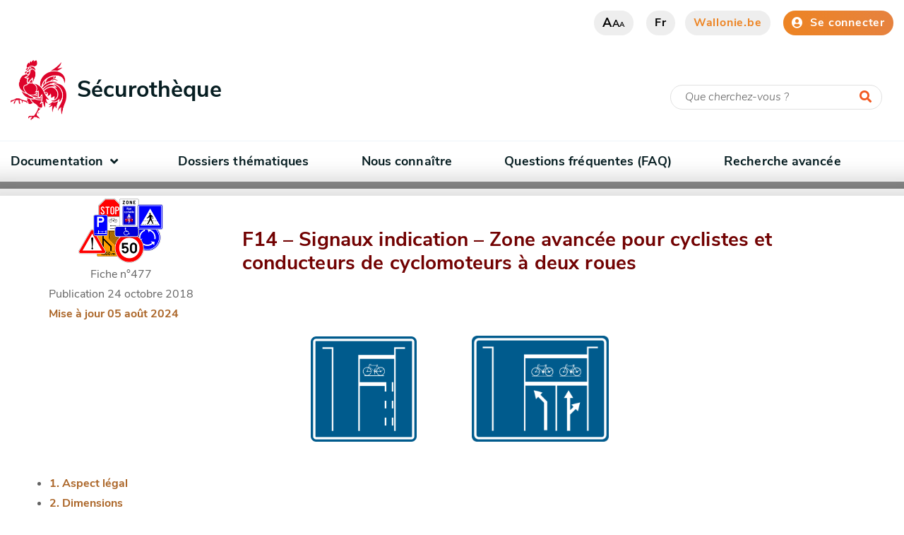

--- FILE ---
content_type: text/html;charset=UTF-8
request_url: https://securotheque.wallonie.be/equipements/signalisation-c/verticale/de-police/f14-signaux-indication
body_size: 29196
content:
<!DOCTYPE HTML>
<!--[if IE 8]> <html lang="fr" class="ie8" > <![endif]-->
<!--[if IE 9]> <html lang="fr" class="ie9" > <![endif]-->
<!--[if !IE]><!-->
<html lang="fr" ><!--<![endif]-->
<head><link rel="canonical" href="https://securotheque.wallonie.be/equipements/signalisation-c/verticale/de-police/f14-signaux-indication" />
    <meta charset="utf-8">
    <meta http-equiv="X-UA-Compatible" content="IE=edge">
    <meta name="viewport" content="width=device-width, initial-scale=1, shrink-to-fit=no">


    <meta property="og:site_name" content="Sécurotheque">
    <link rel="shortcut icon" href="/modules/spw-dtic-cg-templates/icons/favicon.ico"
          type="image/x-icons">
    <link rel="preconnect" href="http://webanalytics.spw.wallonie.be">
    <link rel="preconnect" href="https://webanalytics.spw.wallonie.be">
    <meta property="og:url" content="https://securotheque.wallonie.be/equipements/signalisation-c/verticale/de-police/f14-signaux-indication"/>
    <meta property="og:type" content="article"/>
        <meta name="image" property="og:image" content="https://securotheque.wallonie.be/modules/spw-dtic-cg-templates/img/logo-og.jpg"/>
        <meta name="author" content="SPW"/>

    <meta property="og:updated_time" content="2025-07-14T13:37:06CEST"/>
    <title>F14 – Signaux indication – Zone avancée pour cyclistes et conducteurs de cyclomoteurs à deux roues - Sécurothèque</title>
                <meta name="title" property="og:title"
                      content="F14 – Signaux indication – Zone avancée pour cyclistes et conducteurs de cyclomoteurs à deux roues"/>
            
<!-- Fontawesome -->
    



<!--template:addResources type="css" resources="v4-shims.min.css"/-->

    






<!--[if lt IE 9]>
    <script src="https://oss.maxcdn.com/libs/html5shiv/3.7.2/html5shiv.js" defer="true"></script>
    <script src="https://oss.maxcdn.com/libs/respond.js/1.4.2/respond.min.js" defer="true"></script>
    <![endif]-->




<script type="application/json" id="jahia-data-ctx">{"contextPath":"","lang":"fr","uilang":"fr","siteUuid":"d67b710c-3ee9-424c-98cb-0c12545ad20f","wcag":false,"ckeCfg":""}</script>
<script type="application/json" id="jahia-data-ck">{"path":"/modules/ckeditor/javascript/","lng":"fr_FR"}</script>
<script src="/javascript/initJahiaContext.js"></script>
<link id="staticAssetCSS0" rel="stylesheet" href="/generated-resources/bf8bb3a0a9d1fdc1cf1cf1e2666.min.css" media="screen" type="text/css"/>
<link id="staticAssetCSS1" rel="stylesheet" href="/generated-resources/bfa6742639ff0a5b53866f4bdc66659.min.css" media="print" type="text/css"/>
<link id="staticAssetCSS2" rel="stylesheet" href="/generated-resources/dac7145097ecbcb2799fb59f44b2d6f.min.css" media="screen" type="text/css"/>
<link id="staticAssetCSS3" rel="stylesheet" href="/generated-resources/7c32225666637f19103c8c8b1080fa9e.min.css" media="print" type="text/css"/>
<script id="staticAssetJavascript0" src="/generated-resources/747f854e3ee42e368884dbd9f2d468b6.min.js"  ></script>

<style type="text/css">
.img-avertissement {
max-width:200px;
}
table {
max-width:100% !important;
}

.path-article-34349 table td {
 padding-right:10px;
}
.template_page-intermediaire-avec-menu-fic .middle-navigation {
display:block;
}

/*.ms-layers-template {
min-height:217px;
}
#main--menu ul > li .drop:not(.alone) {
    width: calc(100vw - (100vw - 1450px) / 2);
}
#main--menu ul > li > div > ul > li.dropdown-second ul li a {
padding-bottom:0;
}
#main--menu ul > li .drop:not(.alone) > ul {
    min-height: 350px;
}
.ms-layer {
  position:relative;
  color:white;
}
.top160 {
 top:160px;
}
.top390 {
 top:290px;
}
@-webkit-keyframes fadeTop {
 0% {
  opacity:0;
  -webkit-transform:translateY(-10%)
 }
 to {
  opacity:1;
  -webkit-transform:translateX(0)
 }
}
@keyframes fadeTop {
 0% {
  opacity:0;
  -webkit-transform:translateY(-10%);
  transform:translateY(-10%)
 }
 to {
  opacity:1;
  -webkit-transform:translateX(0);
  transform:translateX(0)
 }
}
@-webkit-keyframes et_pb_fade {
 from {opacity:0;}
  to {
  opacity:1
 }
}
@keyframes et_pb_fade {
  from {opacity:0;}
  to {opacity:1}
}
.et_animated.fade {
 -webkit-animation-name:et_pb_fade;
 animation-name:et_pb_fade
}

.et_pb_blurb {
 color: #8585bd !important;
 line-height: 1.6em;
 border-radius: 20px 20px 20px 20px;
 overflow: hidden;
 border-width: 5px 2px 2px 2px;
 border-color: #783b38 rgba(120,59,56,0.88) rgba(120,59,56,0.88) rgba(120,59,56,0.88);
}

.et_pb_background_blue {
 background-color: #5b93c1;
 position: relative;
 border-radius: 15px 15px 15px 15px;
 overflow: hidden;
 padding-top: 25px !important;
 padding-right: 25px !important;
 padding-bottom: 15px !important;
 padding-left: 25px !important;
    color:white;
  margin-bottom:10px !important;
}

#qui-sommes-nous-area > div:nth-child(1) {
   border-top-color:#19242d;   
}
#qui-sommes-nous-area > div:nth-child(2) {
   border-top-color:#783b38;   
}
#qui-sommes-nous-area > div:nth-child(3) {
   border-top-color:#e0aa25;   
}
#qui-sommes-nous-area > div:nth-child(4) {
   border-top-color:rgba(0,0,0,0.35);   
}
#qui-sommes-nous-area > div:nth-child(5) {
   border-top-color:#19242d;   
}
#qui-sommes-nous-area > div:nth-child(6) {
   border-top-color:#783b38;   
}
#qui-sommes-nous-area > div .et_pb_main_blurb_image {display:table-cell;vertical-align:top;}
#qui-sommes-nous-area > div .et_pb_blurb_container {display:table-cell;vertical-align: top;
padding-left: 10px;}

.et_pb_background_blue img {
  margin-right:10px;
}
.et_pb_background_blue a {
  color:white !important;
}
.ms-promo-subtitle {
 font-size:46px;
}
.btn-u {
  font-size:20px;
  border: 2px solid white;
  -webkit-border-radius: 3px;
  -moz-border-radius: 3px;
  border-radius: 3px;
  padding:6px 20px;
  color: white !important;

}
.btn-u:hover {
 padding: .3em 2em .3em .7em !important;
 border: 2px solid transparent;
 background-color: rgba(255,255,255,.2);
 text-decoration: none;
 color: white !important;
}
.btn-u:hover::after {
    content: "\f054";
  font-family: "Font Awesome 5 Free";
 font-weight: 900;
    margin-left: 10px;
    opacity: 1;
}
.et_pb_column img {max-width:100%;height:auto;}
.et_pb_column * {margin:0 0 !important;}
.et_pb_section {margin:0 !important;}

.et_pb_section[box_shadow_color] {
   padding:40px;
}

.et_pb_bg_layout_white {
  margin-top:10px !important;
  padding-top:25px;
  padding-bottom:25px;
  padding-left:25px;
  padding-right:25px;
  margin-bottom:20px !important;
  border-radius: 20px 20px 20px 20px;
}
.et_pb_bg_layout_white.et_pb_blurb_position_left {
 border-top-style:solid;
    box-shadow:inset -1px -2px 5px 3px rgba(71,74,182,0.12);
    border-top-width:5px;
    -webkit-animation-name:et_pb_fade;
    animation:fadeTop 2s linear;
    
}
.et_pb_bg_layout_light {
  margin-top:10px !important;
  padding-top:25px;
  padding-bottom:25px;
  padding-left:25px;
  padding-right:25px;
  margin-bottom:20px !important;
  background-color:rgba(110,156,193,0.29);
  border-radius: 20px 20px 20px 20px;
}
.et_pb_text_6.et_pb_bg_layout_light {
  max-width:70%;
  margin-left:auto !important;
  margin-right:auto !important;
}
.et_pb_bg_layout_dark {
  margin-top:10px !important;
  padding-top:10px;
  padding-bottom:10px;
  background-color:rgba(25,36,45,0.7); 
}
.et_pb_bg_layout_dark a {color:white !important;}
.alignleft {float:left;}
.alignright {float:right;}
.aligncenter {margin:0 auto !important;clear:both;}
.et_pb_gutters1 {margin-top:10px;margin-bottom:10px;}
.et_pb_gutters3 {margin-top:10px;margin-bottom:30px;}
.cardIntroduction .pf-content::after {
  content:"";
  display:block;
  border-bottom:2px solid black;
}
.middle-navigation .node__content > div{
   float:left;
   margin-right:10px;
}
.middle-navigation .node__content > div+div {
   float:none;
}

table {width:100%;}

@media (max-width:668px){
  .ms-promo-subtitle {
    font-size:92px;
  }
  .btn-u {
    font-size:40px;
    padding:12px 40px;
    line-height:2rem;
  }
}
.siteSeparator {
    background: white;
}
:root {
    --color-main: #000;
}
.home #hero {
background-image: none;
  background-color: #727272bf;
}

body > .pagecontent {
  background-color: #727272bf;
  padding-bottom: 10px;
}
body:not(.homepage) > .pagecontent {
padding-top:10px;
}
body:not(.homepage) > .pagecontent > .container {
   background-color:white;
   box-shadow: 5px 45px 43px 48px rgba(0,0,0,.2);
  padding-bottom:10px;
}

body.homepage > .pagecontent > .container main {
   background-color:white;
   box-shadow: 5px 45px 43px 48px rgba(0,0,0,.2);
  padding-bottom:10px;
  margin-top:20px
}
*/
.et-tooltip-box {
 display: none;
 color: #6d6e6e;
 line-height: 18px;
 background: #fff;
 border: 1px solid #dbdbdb;
 border-radius: 10px;
 -moz-border-radius: 10px;
 -webkit-border-radius: 10px;
 position: absolute;
 bottom: 35px;
 left: -94px;
 width: 235px;
 padding: 20px 25px 22px;
 -webkit-box-shadow: 1px 1px 5px 1px rgba(0,0,0,.1);
 box-shadow: 1px 1px 5px 1px rgba(0,0,0,.1);
    z-index:9999;
  
}

.et-tooltip-arrow {
    background: url([data-uri]) no-repeat -120px -2px;
    width: 24px;
    height: 13px;
    display: block;
    position: absolute;
    bottom: -13px;
    left: 129px;
}
div.col-md-6:nth-child(4) > ul:nth-child(4) > li:nth-child(2) {
display:none;
}
textarea.form-control {
height:auto;
}

#main--menu ul > li .drop > ul > li:hover > ul img {
max-height:300px;}

.et_pb_accordion_item .et_pb_toggle_content {
display:none;
}
.et_pb_accordion_item.et_pb_toggle_open .et_pb_toggle_content {
display:block;
}

.et_pb_toggle_title {
    background-color: lightgray;
    padding: 5px 10px;
    border: 1px solid #d0c2c2;
    border-radius: 5px;
  cursor:pointer;
}
.et_pb_accordion_item .et_pb_toggle_content {
 border: 1px solid #d0c2c2;
 border-radius: 0 0 8px 8px;
    padding:5px;
}
.home #hero {
  background-image: none !important;
  background-color: #727272bf;
}
.et-tooltip > span:not(.et-tooltip-box)::after {
  content:" \f129";
  font-family:"Font Awesome 5 Free";
  font-weight:900;
  /*font-variant-position: super;*/
  vertical-align:super;
  font-size:0.7rem;
}
.path-article-1946 .et_pb_column td img {
width:100%;
}

.cardElement h2 {
    color: black;
}
.middle-navigation-item h2 .no-image {
 position: absolute;
 display: block;
 width: 100%;
 height: 100%;
 z-index: -1;
    background-color:white;
 background-image: none;
 background-size: 200% auto;
}
.et_pb_column.et_pb_column_1_6 {
 width: 15%;
 float: left;
 min-height: 211px;
}
.middle-navigation-item h2.folder img {
    opacity: 1;
}

/*Problème de numérotation*/
.cardElement {
  counter-set: h2c 0 h3c 0 h4c 0 h5c 0;
}
.cardContent h2 {
    counter-set: h3c 0 h4c 0 h5c 0;
}

.cardContent h2:before {
    content: counter(h2c) ". ";
    counter-increment: h2c;
}

.cardContent h3 {
    counter-set: h4c 0 h5c 0;
}

.cardContent h3:before {
    content: counter(h2c) "." counter(h3c) ". ";
    counter-increment: h3c;
}

.cardContent h4 {
    counter-set: h5c 0;
}

.cardContent h4:before {
    content: counter(h2c) "." counter(h3c) "." counter(h4c) ". ";
    counter-increment: h4c;
}

.cardContent h5:before {
    content: counter(h2c) "." counter(h3c) "." counter(h4c) "." counter(h5c) ". ";
    counter-increment: h5c;
}

/*MAVAN*/
main .cta--category .inner{
	background-image: linear-gradient(180deg, rgba(var(--color-dark-rgb), 0) 0, rgba(var(--color-black-rgb), .8) 50%);
}

.cta--event span.label span{
  display:none;
}

.navigation-crumb > .container{
	background: white;
}

.listFavCard .card {
    flex: 1 1 auto;
    max-width: 100%;
}



</style>
<style type="text/css" media="print">
#header {display:none;}
#footer {display:none;}
.col-md-3 { width:25%;float:left;}
.col-md-9 { width:75%;float:left;}
.col-md-12 {width:100%;float:left;}

</style>

<script type="application/json" id="jahia-data-aggregatedjs">{"scripts":["/modules/jquery/javascript/jquery-3.4.1.min.js","/modules/assets/javascript/jquery.jahia.min.js","/modules/assets/javascript/jquery-ui.min.js","/modules/piwik/javascript/matomoTagManagerProd.js"]}</script>

</head>

<body class="typesecunt_card
path-article-11278 alternate--home
template_
">










<header id="header">
    <div class="container nosqueeze  header ">
        <div id="top--menu">
            




<nav id="top-menu" class="top-menu">
    




<ul class="border--bottom">
        </ul></nav><div>
                <a href="#" class="btn btn-grey letter"><i>a</i><i>a</i><i>a</i></a>
                <a href="#" class="btn btn-grey search"><i class="fas fa-search"><span
                        class="sr-only sr-only-focusable">Recherche</span></i></a>
                
<a href="#" class="btn btn-grey lang">fr</a><a href="https://www.wallonie.be" target="_blank" rel="nofollow noopener"
                       class="btn btn-grey btn-icon btn-accent-color btn-wallonie">Wallonie.be</a>
                <a href="https://authentification.spw.wallonie.be/login/oauth2/authorize?scope=openid+profile&acr_values=login&response_type=code&redirect_uri=https%3A%2F%2Fsecurotheque.wallonie.be%2Fmodules%2Fgestiaapi%2Fredirect_uri&state=lM0iWIC5b_tdScTGDaGvUOSmmnXiyOC6bQOO0XRd8aU&nonce=9muhq749ufvGIoJtui9YwcZqZksTWUKQHkTaaP8XGBM&client_id=securo" class="btn btn-default btn-icon" title="Se connecter">
                    <i class="fas fa-user-circle"></i>Se connecter</a>
            </div>
        </div>
        <div id="brand">
            <a class="navbar-brand" href="/home.html">
                            <img class="visual local-brand"
                                         src="/files/template/coq_cmjn-resize300x322.png"
                                         alt="Wallonie">
                                <div class="siteBrand">
                                    <div class="siteBrandText">Sécurothèque</div>
                                    <div class="siteBrandSubText"></div>
                                </div>

                            </a>
                    <div class="search-wrapper">
                        <form method="post" name="searchForm" action="/home/search.html" id="searchForm" class="search-form search-form--small" >
    <input type="hidden" name="jcrMethodToCall" value="get" />
    <input type="hidden" name="src_originSiteKey" value="securotheque"/>
    <input type="hidden" name="src_nodeType" value="jnt:content"/><input onblur="if(this.value=='')this.value='Que cherchez-vous ?';" onfocus="if(this.value=='Que cherchez-vous ?')this.value='';" name="src_terms[0].term" id="searchTerm" type="text" class="text-input" aria-label="Critère de recherche"  value="Que cherchez-vous ?"/>
<input type="hidden" name="src_terms[0].applyFilter" value="true"/>
<input type="hidden" name="src_terms[0].match" value="all_words"/>
<input type="hidden" name="src_terms[0].fields.siteContent" value="true"/>
<input type="hidden" name="src_sites.values" value="securotheque"/><input type="hidden" name="src_sitesForReferences.values" value="systemsite"/>
<input type="hidden" name="src_languages.values" value="fr"/><!--
        <div class="results">
            <ul>
                <li>
                    <a href="#">Payer la
                        <mark data-markjs="true">taxe</mark>
                        de mise en circulation de mon véhicule - <i>Démarches</i>
                    </a>
                </li>
            </ul>
        </div>
        -->
        <button style="" aria-label="Lancer la recherche"><i class="fas fa-search"></i></button>
    </form><br class="clear"/></div>
                <button class="navbar-toggler" type="button" aria-label="Ouverture du menu">
                <span></span>
            </button>
            </div>
    </div>
    




<nav id="main--menu" class="main--menu">
    




<ul class="container border-bottom container border--bottom">
        <li class="nav-item   dropdown">

                                <a class="nav-link dropdowns-toggle " href="/home/documentation.html"
                                   id="navbarDropdownMen-9a1e42ec-5fac-4948-884f-6d8c7b0e9774"
                                   data-toggle="dropdowns" aria-haspopup="true" aria-expanded="false">
                                        Documentation<i class="fa fa-angle-down"></i>
                                </a>

                                <div class="drop dropdowns-menu alone"
                                     aria-labelledby="navbarDropdownMen-9a1e42ec-5fac-4948-884f-6d8c7b0e9774">
                                    <ul>
                                    <li class="nav-item ">
                                                        <a class="nav-link"
                                                                   
                                                                   href="/home/documentation/les-fiches-thematiques.html">Les fiches thématiques</a>
                                                            </li>
                                                    <li class="nav-item ">
                                                        <a class="nav-link"
                                                                   
                                                                   href="/equipements/signalisation-c/verticale/signaux">Les signaux</a>
                                                            </li>
                                                    <li class="nav-item ">
                                                        <a class="nav-link"
                                                                   
                                                                   href="/dossiers-thematiques/dossier-thematique-marques-routieres">Les marques routières</a>
                                                            </li>
                                                    <li class="nav-item ">
                                                        <a class="nav-link"
                                                                   
                                                                   href="/home/documentation/lexique.html">Lexique</a>
                                                            </li>
                                                    <li class="nav-item ">
                                                        <a class="nav-link"
                                                                   
                                                                   href="/home/documentation/table-des-matieres.html">Table des matières</a>
                                                            </li>
                                                    </ul>
                                </div>
                            </li><li class="nav-item ">
                                <a class="nav-link"  href="/home/dossiers-thematiques-liste.html">Dossiers thématiques</a>
                            </li><li class="nav-item ">
                                <a class="nav-link"  href="/home/nous-connaitre.html">Nous connaître</a>
                            </li><li class="nav-item ">
                                <a class="nav-link"  href="/home/questions-frequentes-faq.html">Questions fréquentes (FAQ)</a>
                            </li><li class="nav-item ">
                                <a class="nav-link"  href="/home/recherche-avancee.html">Recherche avancée</a>
                            </li>








<li class="mobile--nav-bg">
    <div class="nosqueeze mobile--nav">
        <div class="container">
                <div id="top--menu--mobile">
                    <div>
                        <a href="https://authentification.spw.wallonie.be/login/oauth2/authorize?scope=openid+profile&acr_values=login&response_type=code&redirect_uri=https%3A%2F%2Fsecurotheque.wallonie.be%2Fmodules%2Fgestiaapi%2Fredirect_uri&state=buCmGDhVtBH-H6o0VwgRRjxBGYlwf9DRC9kOy4b8wdI&nonce=HvWNs9_pubLbzFqUeevb5X1YVDnX7LxOcrlXWupw5WE&client_id=securo" class="btn btn-default btn-icon" title="Se connecter">
                    <i class="fas fa-user-circle"></i>Se connecter</a>
            </div>
                </div>
            </div>
        <div id="brand-mobile">
            </div>
    </div>
</li></ul></nav></header><!-- Forcer le nom du site avec la bonne valeur (référencement) -->
<div itemscope itemtype="https://schema.org/WebSite">
    <meta itemprop="url" content="https://securotheque.wallonie.be/home.html"/>
    <meta itemprop="name" content="Sécurotheque"/>
</div>

<main class="pagecontent">
    

<nav class="navigation-crumb">
<div class="container   ">

<nav class="navigation-crumb">
</nav></div>
</nav>
<div class="container   ">
</div>
<div class="container   ">


<div class="cardElement">
    <div class="cardSpec col-md-3">
        <img src="/modules/securotheque-components/img/signal.png"
             alt="signal" width="130">
        <span class="cardIdentifier">Fiche n°477</span>
        <div class="cardPublication">
            <ul>
                <li>
                    <span class="cardPublicationLabel">Publication</span>
                    <span class="cardPublicationValue">24 octobre 2018</span>
                </li>
                <li><a href="#sourceInfo">
	<span class="cardPublicationLabel">Mise à jour</span>
	<span class="cardPublicationValue">05 août 2024</span>
</a></li></ul>
        </div>
        </div>
    <h1 class="col-md-9">F14 – Signaux indication – Zone avancée pour cyclistes et conducteurs de cyclomoteurs à deux roues</h1>
    <div class="cardImage col-md-12">
        </div>
    <div class="cardIntroduction col-md-12">
                <table align="center" cellpadding="1" cellspacing="1" style="width:500px;">
 <tbody>
  <tr>
   <td style="text-align: center; vertical-align: bottom; width: 250px;"><img alt="F14-det.png" src="/files/wp-content/uploads/Signaux/Type%20F%20Indication/F14.png" style="width: 150px; height: 149px;" /></td>
   <td style="text-align: center; vertical-align: bottom; width: 250px;"><img alt="F14 2 bandes Color.png" src="/files/wp-content/uploads/Signaux/Type%20F%20Indication/F14-2-bandes.png" style="width: 194px; height: 150px;" /></td>
  </tr>
 </tbody>
</table>

<p>&nbsp;</p>
</div>
    <div class="cardTM col-md-12">
            <ul>
                <li>
	<a href="#0c5dccbb-43ec-4af9-b2c6-8c251e821736">Aspect légal</a>
	</li><li>
	<a href="#b0ecf62e-ff2d-4071-8be5-c327ff119b78">Dimensions</a>
	</li><li><a href="#sourceInfo">Sources et infos</a></li>
            </ul>
        </div><div class="cardContent col-md-12">
        <div>
            <div class="section section-level2">
<h2 id="0c5dccbb-43ec-4af9-b2c6-8c251e821736">Aspect légal</h2>

<p><a id="ch1" name="ch1"></a></p>

<div class="et_pb_tabs cadreLegal">
<ul class="nav nav-tabs" role="tablist">
	<li class="nav-item"><a aria-controls="tab_0_0" aria-selected="true" class="nav-link active" data-toggle="tab" href="#tab_0_0" id="tab_0" role="tab">Code de la route</a></li>
	<li class="nav-item"><a aria-controls="tab_0_1" class="nav-link" data-toggle="tab" href="#tab_0_1" id="tab_0" role="tab">Code du gestionnaire</a></li>
	<li class="nav-item"><a aria-controls="tab_0_2" class="nav-link" data-toggle="tab" href="#tab_0_2" id="tab_0" role="tab">Commentaires</a></li>
</ul>
<!-- .et_pb_tab --><!-- .et_pb_tab --><!-- .et_pb_tab -->

<div class="tab-content">
<div class="et_pb_tab tab-pane fade active" id="tab_0_0" role="tabpanel">
<p><img alt="" class="wp-image-4435 aligncenter" data-alt="Legal-det.png" height="59" src="/files/wp-content/uploads/Pictos/Legal-det.png" width="231" /></p>

<p><strong>Art 71.1 et 71.2</strong></p>

<p><strong>71.1.</strong> Les signaux d&rsquo;indication sont plac&eacute;s aux endroits appropri&eacute;s eu &eacute;gard &agrave; la nature de l&rsquo;indication qu&rsquo;ils fournissent.</p>

<p>Sur la signalisation de direction menant vers une autoroute et sur la signalisation de direction plac&eacute;e sur l&rsquo;autoroute elle-m&ecirc;me, le nom des destinations &eacute;trang&egrave;res est indiqu&eacute; dans la langue du pays o&ugrave; se trouve cette destination.</p>

<p>Si, en vertu de l&rsquo;application des lois coordonn&eacute;es sur l&rsquo;emploi des langues en mati&egrave;re administrative, ce nom ne figure pas d&eacute;j&agrave; sur cette signalisation, il est ajout&eacute; apr&egrave;s ou en-dessous de la destination mentionn&eacute;e, dans un autre caract&egrave;re et entre parenth&egrave;ses.</p>

<p>&nbsp;</p>

<p><strong>71.2.</strong> D&rsquo;autres signaux d&rsquo;indication, de forme rectangulaire et portant une inscription ou un symbole en blanc sur fond bleu, peuvent &ecirc;tre utilis&eacute;s dans des cas particuliers.</p>

<p>&nbsp;</p>
</div>

<div class="et_pb_tab tab-pane fade" id="tab_0_1" role="tabpanel">
<p><img alt="" class="wp-image-4435 aligncenter" data-alt="Legal-det.png" height="59" src="/files/wp-content/uploads/Pictos/Legal-det.png" width="231" /></p>

<p>Aucun</p>
</div>

<div class="et_pb_tab tab-pane fade" id="tab_0_2" role="tabpanel">
<p>Ce signal n&rsquo;est plac&eacute; que pour des carrefours &agrave; feux.</p>

<p>L&rsquo;am&eacute;nagement int&egrave;gre une piste cyclable pour permettre aux cyclistes d&rsquo;acc&eacute;der &agrave; la<a href="/contents/articles/C-equipements/signalisation-lumineuse/tricolores/signalisation-lumineuse-de-circulation-gestion-des-cyclistes.html#ch2 2" title="Signalisation lumineuse de circulation: gestion cyclistes"> zone avanc&eacute;e pour cyclistes (ZAC)</a>. Sans pour autant changer l&rsquo;apparence du panneau, marquer au sol une <a href="/e-amenagements-usagers-et-vehicules/velos/amenagements-cyclables/bande-cyclable-suggeree" title="La bande cyclable suggérée">BCS</a> et non une piste cyclable est concevable &eacute;galement.</p>
</div>
</div>
</div>

<p>&nbsp;</p>

<p><span style="font-size:18px;">L&#39;aide &agrave; la r&eacute;daction du r&egrave;glement compl&eacute;mentaire, c&#39;est <a href="/contents/articles/B-dimensionnement-horizontal/reglements/rendre-reglementaire-la-canalisation-de-la-circulation.html"><span style="color:#e74c3c;">ici</span></a>.</span></p>

<p><a id="ch2" name="ch2"></a>&nbsp;</p>
</div><div class="section section-level2">
<h2 id="b0ecf62e-ff2d-4071-8be5-c327ff119b78">Dimensions</h2>

<p><img alt="F14-dimensions.png" class="wp-image-11289 size-full aligncenter" data-alt="F14-dimensions-1.png" src="/files/wp-content/uploads/Signaux/Type%20F%20Indication/F%20-%20Dimensions/F14-dimensions.png" style="width: 795px; height: 872px;" /></p>

<p><a href="/files/wp-content/uploads/Signaux/Type%20F%20Indication/F%20-%20Dimensions/F14-combine.pdf">Vers le document PDF du signal F14</a></p>

<p><a name="ch3"></a></p>
</div></div>
        <div class="sources">
            <h2 id="sourceInfo">Sources et infos</h2>
            <div class="cardModifications">
                <div class="cardModificationTitle">Dates de mise à jour</div>
                <div class="cardModificationContent">
                    <div>
	<div class="cardPublicationValue">08 décembre 2021</div>
	<div><p style="margin:0cm; margin-right:0cm; margin-left:0cm">Ajout de commentaires dans l&#39;encadr&eacute; &quot;Aspect l&eacute;gal&quot; du chapitre 1.</p></div>
</div><div>
	<div class="cardPublicationValue">05 août 2024</div>
	<div><p>Chapitre 1 : ajout du lien vers la fiche 33 &quot;Rendre r&eacute;glementaire la canalisation de la circulation&quot;</p>
</div>
</div></div>
            </div>
            <div class="cardContact">
                <div class="cardContactTitle">Une erreur ? Une question ?</div>
                <div class="cardContactContent">
                    </div>
            </div>
            <div class="cardSources">
                    <div class="cardSourceTitle">Reférences/Sources</div>
                    <div class="cardSourceContent">
                        <ul>
                            <li class="sourceRefLink">
    <!-- span>Code du gestionnaire_accueil</span -->
		<div><p><a href="https://www.code-de-la-route.be/fr/reglementation/1976101105~j6siwtihko" target="_blank">Code du gestionnaire</a></p>
</div>
    </li><li class="sourceRefLink">
    <!-- span>Code de la route_accueil</span -->
		<div><a href="http://code-de-la-route.be/" target="_blank" rel="noopener noreferrer">Code de la route</a></div>
    </li><li class="sourceRefLink">
    <!-- span>Les prescriptions techniques - Chapitre L2</span -->
		<div><p style="margin: 0cm; text-align: justify;"><strong>Les prescriptions techniques</strong> (pour les travaux routiers effectu&eacute;s sur le r&eacute;seau r&eacute;gional et pour les travaux routiers subsidi&eacute;s effectu&eacute;s sur le r&eacute;seau communal) se trouvent dans le document de r&eacute;f&eacute;rence <a href="https://infrastructures.wallonie.be/pouvoirs-locaux/nos-thematiques/routes/qualite--construction/qualiroutes.html" target="_blank">Qualiroute : CCT &ndash; Chapitre L-2</a>.</p>
</div>
    </li></ul>
                    </div>
                </div>
            <div class="cardLexical">
                <div class="cardLexicalTitle">Vers le lexique</div>
                <div class="cardLexicalContent">
                    <a href="/home/documentation/lexique.html">&#10152; &#9732;</a></div>
            </div>
            <div class="cardAround">
                    <div class="cardAroundTitle">Autour du même sujet</div>
                    <div class="cardAroundContent">
                        <ul>
                            
<div class="cardElement-list">
	<a href="/b-dimensionnement-horizontal/b-largeur-de-voiries-profil-en-travers/b-carrefours/b-feux/signalisation-lumineuse-de-circulation-gestion-cyclistes">Signalisation lumineuse de circulation : gestion des cyclistes</a>
</div>
<div class="cardElement-list">
	<a href="/equipements/signalisation-c/generalites/les-categories-de-signaux-leurs-formes-et-leurs-dimensions">Les catégories de signaux, leurs formes et leurs dimensions</a>
</div>
<div class="cardElement-list">
	<a href="/dossiers-thematiques/dossier-thematique-signalisation-verticale">Dossier thématique – Signalisation verticale</a>
</div></ul>

                    </div>
                </div>
            <div class="cardTags">
                    <div class="cardTagsTitle">Mots-clés</div>
                    <div class="cardTagsContent">

                        <ul>
                            <li class="categoryLink"><a href="/fr/categories/securotheque/tags/classification/signaux.html">Signaux</a></li><li class="categoryLink"><a href="/fr/categories/securotheque/tags/classification/signaux-indication.html">Signaux indication</a></li></ul>
                    </div>
                </div>
            <div class="cardWarnings">
	<div class="cardWarningsTitle">Avertissements</div>
	<div class="cardWarningsContent">
		<div>
<p style="margin:0cm">Les informations publi&eacute;es dans la S&eacute;curoth&egrave;que (<a href="https://securotheque.wallonie.be/home.html">https://securotheque.wallonie.be</a>) sont fournies &agrave; titre informatif. Sur le terrain, la r&eacute;alisation des am&eacute;nagements d&eacute;coule d&rsquo;exigences sp&eacute;cifiques, examin&eacute;es au cas par cas.</p>
</div></div>
</div></div>
    </div>
</div></div></main>








<footer id="footer">
	<div class="top--footer">
		<div class="container">
			<div class="row">
				<div class="col-md-6 col-lg-3">
					<h2>Accès rapides</h2>
					<ul>
        <li>
                <a href="https://ravel.wallonie.be/home.html" target="_blank">RAVeL et Véloroutes</a></li>
        <li>
                <a href="http://trafiroutes.wallonie.be/trafiroutes/maptempsreel/" target="_blank">Chantiers en cours</a></li>
        <li>
                <a href="https://www.youtube.com/embed/BQltaR_F4_Y" target="_blank">Vigilance ! Attention chantier</a></li>
        <li>
                <a href="https://www.awsr.be/archives/campagnes/" target="_blank">Campagnes Sécurité routière</a></li>
        </ul>
<div class="clear"></div></div>
				<div class="col-md-6 col-lg-3">
					<h2>Liens utiles</h2>
					<ul>
        <li>
                <a href="https://www.awsr.be/" target="_blank">AWSR</a></li>
        <li>
                <a href="https://infrastructures.wallonie.be/citoyens.html" target="_blank">Portail Infrastructures</a></li>
        <li>
                <a href="http://mobilite.wallonie.be/home.html" target="_blank">Portail mobilité</a></li>
        <li>
                <a href="http://qc.spw.wallonie.be/fr/index.jsp" target="_blank">Qualité &amp; Construction</a></li>
        <li>
                <a href="https://interieur.wallonie.be" target="_blank">Pouvoirs locaux</a></li>
        </ul>
<div class="clear"></div></div>
				<div class="col-md-6 col-lg-3">
					<h2>Sites généraux de la Wallonie</h2>
					<ul>
						<li><a href="https://www.wallonie.be" target="_blank" rel="nofollow noopener">Wallonie.be</a></li>
						<li><a href="https://www.wallonie.be/fr/acteurs-et-institutions/wallonie/gouvernement-de-wallonie" target="_blank" rel="nofollow noopener">Gouvernement wallon</a></li>
						<li><a href="https://spw.wallonie.be/" target="_blank" rel="nofollow noopener">Service public de Wallonie</a></li>
						<li><a href="https://wallex.wallonie.be/home.html" target="_blank" rel="nofollow noopener">Wallex</a></li>
						<li><a href="https://geoportail.wallonie.be/home.html" target="_blank" rel="nofollow noopener">Géoportail</a></li>
						<li><a href="https://www.wallonie.be/jobs" target="_blank" rel="nofollow noopener">Jobs</a></li>
					</ul>
				</div>
				<div class="col-md-6 col-lg-3">
					<h2>Nous contacter</h2>
					<div class="spw-thematic">SPW Infrastructures</div>
					<a href="https://www.wallonie.be/fr/nous-contacter-par-telephone" target="_blank">
									<img class="img171x" src="/modules/spw-dtic-cg-core/img/1718_vert.png" alt="Numéro vert">
								</a>&nbsp;
								<a href="https://www.wallonie.be/de/kontaktieren-sie-uns-telefonisch" target="_blank">
									<img class="img171x" src="/modules/spw-dtic-cg-core/img/1719_vert.png" alt="kostenlose Rufnummer">
								</a>
							<ul>
        <li>
                
</li>
        </ul>
<div class="clear"></div><ul>
		<li><a href="https://www.wallonie.be/fr/les-espaces-wallonie" target="_blank">Espaces Wallonie</a></li>
		<li><a href="https://www.wallonie.be/fr/presse" target="_blank">Presse</a></li>
		<li><a href="https://www.wallonie.be/fr/introduire-une-plainte-spw" target="_blank">Introduire une plainte au SPW</a></li>
		<li><a href="https://www.wallonie.be/fr/signalement-dune-irregularite" target="_blank">Signaler une irrégularité</a></li>
	</ul></div>
			</div>
		</div>
	</div>
	<div class="bottom--footer">
		<div class="container">
			<div class="row">
				<div class="col-lg-5 logo">
					<img src="/modules/spw-dtic-cg-core/img/logo-wallonie-small.png"
								 alt="Wallonie" class="cgFooterImageWallonie"><i>
						Le site officiel de la Wallonie - Sécurotheque</i>
				</div>
				<div class="col-lg-7">
					<ul>
						<li>
								<a href="https://www.wallonie.be/fr/mentions-legales" target="_blank">
											Mentions légales</a>
									</li>
						<li>
								<a href="https://www.wallonie.be/fr/vie-privee" target="_blank">
											Vie privée</a>
									</li>
						<li>
								<a href="https://www.wallonie.be/fr/mediateur" target="_blank">
											Médiateur</a>
									</li>
						<li>
								<a href="https://www.wallonie.be/fr/accessibilite" target="_blank">
											Accessibilité</a>
									</li>
						</ul>
				</div>
			</div>
		</div>
	</div>
	<a href="#header" class="scroll"><i class="fas fa-chevron-up"><span class="sr-only sr-only-focusable">Up</span></i></a>
</footer>







		<script type="text/javascript">
			<!-- 
			var piwikSettings = {
				trackingId: "34", 
				trackingServer: "webanalytics.spw.wallonie.be",
                idTagManager: "5Pk98dUs",
                idTagManagerInstance: "null",
                isTagManager: "true",
				isTrackingSearch: "false", 
				searchResultCssSelector: "", 
				searchKeywordCssSelector: "", 
				searchCountCssSelector: "", 
				isTrackingJahiaConnectionMode: "false", 
				isTrackingJahiaLanguage: "false",
				isTrackingDomain: "false", 
				isMatomo: "false", 
				trackingFileName: "piwik"
			};
			
			// Retrieve Jahia connection mode
			jahiaConnectionMode = "live"; 
		
			// Retrieve Jahia user name 
			hashUserName=""; 
			
			renderContext="live"; 
			language="fr";
		-->
		</script>
		<noscript><p><img src="https://webanalytics.spw.wallonie.be/piwik/piwik.php?idsite=34&rec=1" style="border:0;" alt="" /></p></noscript>











<script type="text/javascript">
$('form#searchForm button').removeAttr('style');
try {
 var slider = new MasterSlider();
} catch (e){}
var MSfullWidth = function () {

 return {

  //Master Slider - Full Width
  initMSfullWidth: function (id, transition, layout, autoplay, panelcount) {

   var mouse = false;
   if (parseInt(panelcount) > 1) {
    slider.control('arrows');
    slider.control('bullets' ,{autohide:false});
    mouse = true;
   }

   $(".ms-slide").data("delay","8");
   $(".ms-slide-layers").css("text-align","center");
   //$(".top160").removeClass("top160").attr("style","position:relative;top:5px;");
   //$(".top390").removeClass("top390").attr("style","position:relative;top:20px;");
   slider.setup(id , {
    width:1024,
    height:600,
    fullwidth:true,
    centerControls:false,
    speed:180,
    view: transition,
    mouse:mouse,
    overPause:true,
    loop: true,
    layout: layout,
    autoplay: autoplay,
   });
  },

 };
}();

$(".et_pb_row").addClass("container").addClass("row");
$(".et_pb_column_1_6").addClass("col-lg-2");
$(".et_pb_column_4_4").addClass("col-lg-12");
$(".et_pb_column_2_5").addClass("col-md-6");
$(".et_pb_column_3_5").addClass("col-md-6");
$(".et_pb_column_1_5").addClass("col-md-2");

$("body").addClass("et_color_scheme_orange");
$(".printPage").on("click",function(){
 window.print();
});
$(".printPage").css("float","right");

$(".et_pb_column").each(function(){
     var p = $(this).parent();
  if (!p.hasClass("et_pb_row")){
    p.addClass("et_pb_row");
  }
  }
);
$("div.et_pb_divider[color]").each(function(){
  $(this).css("background-color",$(this).attr("color"));
  $('<div class="et_pb_divider_internal" style="height:4px;"></div>').appendTo($(this));
});
$(".et_pb_column_inner").each(function(){
  col=$(this);
  col.addClass("et_pb_column");
  col.addClass("et_pb_column_"+col.attr("type"));
});

blurb_tpl='<div class="et_pb_blurb_image" style="max-width: 64px;float: left;"><span class="et_pb_image_wrap"><img src="" alt="" class="et-waypoint et_pb_animation_top et-animated"></span></div>';
$(".et_pb_blurb[image]").each(function(){
  b=$(this);
  b.prepend($(blurb_tpl));
  im=b.find("img");
  imsrc=b.attr("image");
  imsrc=imsrc.replace("{workspace}","live");
  im.attr("src",imsrc);
  if (b.attr("style").indexOf("border")>0){
    b.parent().addClass("et_pb_with_border");
    b.parent().attr("style",b.parent().attr("style")+";border-top:0;");
  }
});

$(".alignleft").parent().each(function(){
  var elem = $(this);
  if (elem.prop("tagName")==="P"){
    if(elem.children(".alignleft").length===2 && elem.children(".alignleft").length===elem.children().length){
      $("<img src='' style='display:none;'>").appendTo(elem);
    }
    if(elem.children(".alignleft").length===1 && elem.children("img").length==1 && elem.children().length>1){
      $("<img src='' style='display:none;'>").appendTo(elem);
    }

    
  } else {
    //console.log(elem.children(".alignleft").length===1);
    if(elem.children(".alignleft").length===1 && elem.children("img").length===1){
      $("<div style='clear:both;width:1px;height:1px;'></div>").appendTo(elem.parent());
    }
  }
});

$(".aligncenter").parent().each(function(){
  var elem = $(this);
  if (elem.prop("tagName")==="P"){
    if(elem.children(".aligncenter").length===2 && elem.children(".aligncenter").length===elem.children().length){
      $("<img src='' style='display:none;'>").appendTo(elem);
    }
    if(elem.children(".aligncenter").length===1 && elem.children("img").length==1 && elem.children().length>1){
      $("<img src='' style='display:none;'>").appendTo(elem);
    }

    
  } else {
    //console.log(elem.children(".aligncenter").length===1);
    if(elem.children(".aligncenter").length===1 && elem.children("img").length===1){
      //$("<div style='clear:both;width:1px;height:1px;'></div>").appendTo(elem.parent());
    }
  }
});
$("input[name='src_terms[0].fields.files']").val("false");
$("input[name='src_terms[0].fields.tags']").val("false");
/*
$("td > span.et-tooltip").each(function(){
  $("h1 .et-tooltip").remove();
  var par =$(this).parent();
  par.find("h1").remove();
  $(this).find(".et-tooltip-box").append("<div class='et-tooltip-arrow'></div>");
  $(this).css("position","relative");
  //par.css("position","relative");
  par.on("mouseenter",function(){
   $(this).find(".et-tooltip-box").show();
  }).on("mouseleave",function(){
    $(this).find(".et-tooltip-box").hide();
  });;
});
*/
$(".et-tooltip").each(function(){
  $("h1 .et-tooltip").remove();
  var par =$(this).parent();
  par.find("h1").remove();
  $(this).find(".et-tooltip-box").append("<div class='et-tooltip-arrow'></div>");
  $(this).css("position","relative");
  //par.css("position","relative");
  $(this).on("mouseenter",function(){
   $(this).find(".et-tooltip-box").show();
  }).on("mouseleave",function(){
    $(this).find(".et-tooltip-box").hide();
  });;
});

$(".et_pb_toggle_title").on("click",function(){
 $(".et_pb_toggle_content").hide();
 $(this).parent().find(".et_pb_toggle_content").show();
});

$(function() {

$("#lastCardList").find("li").each(function(){
  currentOnglet = $(this);
  currentCard=$(currentOnglet.find("a").attr("href")).find(".listCard");
  el=currentCard.find("div");
  if(el.length==0){
    console.log(el);
    currentCard.remove();
    currentOnglet.remove();
  }
 
});
  
 
try {$("#lastCardList").find("li").find("a")[0].click();}catch (e) {}
  

/* Ajouter par marylène car problème d'affichage des tabs INC277058 */
  
$("#lastCardList").find("li>a").on('click',function(){
  currentOnglet = $(this);
  currentCard=$(currentOnglet.attr("href"));
   
  $('#lastCardListContent>.tab-pane.active').removeClass('active');
  $(currentCard).addClass('active');
 
});
 
  allTabs = $("#lastCardList").find("li");
  if (allTabs.length>0){
    $(allTabs[0]).find("a").trigger("click");
  }

 
});

</script>


<script src="/javascript/initJahiaContext.js"></script>
<script id="staticAssetJavascriptBODY0" src="/generated-resources/397835265135b7ea88968a82c64ec65-defer.min.js"  defer></script>
<script type="application/json" id="jahia-data-aggregatedjsBODY">{"scripts":["/modules/spw-dtic-cg-templates/javascript/popper.min.js","/modules/bootstrap4-core/javascript/bootstrap.min.js","/modules/spw-dtic-cg-templates/javascript/swiper.min.js","/modules/spw-dtic-cg-templates/javascript/macy.min.js","/modules/spw-dtic-cg-core/javascript/js.cookie.min.js","/modules/spw-dtic-cg-core/javascript/cg_header.js","/modules/spw-dtic-cg-core/javascript/cg_footer.js","/modules/piwik/javascript/piwikTrackingTool.js","/modules/piwik/javascript/piwikConfiguration.js","/modules/piwik/javascript/matomoVideoTracking.js"]}</script>

</body>
</html>

--- FILE ---
content_type: text/css;charset=UTF-8
request_url: https://securotheque.wallonie.be/generated-resources/bf8bb3a0a9d1fdc1cf1cf1e2666.min.css
body_size: 60731
content:
/*!
* Bootstrap 4.4.1 - SPW
*/*,*::before,*::after{box-sizing:border-box}html{font-family:sans-serif;line-height:1.15;-webkit-text-size-adjust:100%;-webkit-tap-highlight-color:rgba(0,0,0,0)}article,aside,figcaption,figure,footer,header,hgroup,main,nav,section{display:block}body{margin:0;font-family:-apple-system,BlinkMacSystemFont,"Segoe UI",Roboto,"Helvetica Neue",Arial,"Noto Sans","Liberation Sans",sans-serif,"Apple Color Emoji","Segoe UI Emoji","Segoe UI Symbol","Noto Color Emoji";font-size:1rem;font-weight:400;line-height:1.5;color:#212529;text-align:left;background-color:#fff}[tabindex="-1"]:focus:not(:focus-visible){outline:0 !important}hr{box-sizing:content-box;height:0;overflow:visible}h1,h2,h3,h4,h5,h6{margin-top:0;margin-bottom:.5rem}p{margin-top:0;margin-bottom:1rem}abbr[title],abbr[data-original-title]{text-decoration:underline;text-decoration:underline dotted;cursor:help;border-bottom:0;text-decoration-skip-ink:none}address{margin-bottom:1rem;font-style:normal;line-height:inherit}ol,ul,dl{margin-top:0;margin-bottom:1rem}ol ol,ul ul,ol ul,ul ol{margin-bottom:0}dt{font-weight:700}dd{margin-bottom:.5rem;margin-left:0}blockquote{margin:0 0 1rem}b,strong{font-weight:bolder}small{font-size:80%}sub,sup{position:relative;font-size:75%;line-height:0;vertical-align:baseline}sub{bottom:-0.25em}sup{top:-0.5em}a{color:#007bff;text-decoration:none;background-color:rgba(0,0,0,0)}a:hover{color:#0056b3;text-decoration:underline}a:not([href]):not([class]){color:inherit;text-decoration:none}a:not([href]):not([class]):hover{color:inherit;text-decoration:none}pre,code,kbd,samp{font-family:SFMono-Regular,Menlo,Monaco,Consolas,"Liberation Mono","Courier New",monospace;font-size:1em}pre{margin-top:0;margin-bottom:1rem;overflow:auto;-ms-overflow-style:scrollbar}figure{margin:0 0 1rem}img{vertical-align:middle;border-style:none}svg{overflow:hidden;vertical-align:middle}table{border-collapse:collapse}caption{padding-top:.75rem;padding-bottom:.75rem;color:#6c757d;text-align:left;caption-side:bottom}th{text-align:inherit;text-align:-webkit-match-parent}label{display:inline-block;margin-bottom:.5rem}button{border-radius:0}button:focus:not(:focus-visible){outline:0}input,button,select,optgroup,textarea{margin:0;font-family:inherit;font-size:inherit;line-height:inherit}button,input{overflow:visible}button,select{text-transform:none}[role=button]{cursor:pointer}select{word-wrap:normal}button,[type=button],[type=reset],[type=submit]{-webkit-appearance:button}button:not(:disabled),[type=button]:not(:disabled),[type=reset]:not(:disabled),[type=submit]:not(:disabled){cursor:pointer}button::-moz-focus-inner,[type=button]::-moz-focus-inner,[type=reset]::-moz-focus-inner,[type=submit]::-moz-focus-inner{padding:0;border-style:none}input[type=radio],input[type=checkbox]{box-sizing:border-box;padding:0}textarea{overflow:auto;resize:vertical}fieldset{min-width:0;padding:0;margin:0;border:0}legend{display:block;width:100%;max-width:100%;padding:0;margin-bottom:.5rem;font-size:1.5rem;line-height:inherit;color:inherit;white-space:normal}progress{vertical-align:baseline}[type=number]::-webkit-inner-spin-button,[type=number]::-webkit-outer-spin-button{height:auto}[type=search]{outline-offset:-2px;-webkit-appearance:none}[type=search]::-webkit-search-decoration{-webkit-appearance:none}::-webkit-file-upload-button{font:inherit;-webkit-appearance:button}output{display:inline-block}summary{display:list-item;cursor:pointer}template{display:none}[hidden]{display:none !important}h1,h2,h3,h4,h5,h6,.h1,.h2,.h3,.h4,.h5,.h6{margin-bottom:.5rem;font-weight:500;line-height:1.2}h1,.h1{font-size:2.5rem}h2,.h2{font-size:2rem}h3,.h3{font-size:1.75rem}h4,.h4{font-size:1.5rem}h5,.h5{font-size:1.25rem}h6,.h6{font-size:1rem}.lead{font-size:1.25rem;font-weight:300}.display-1{font-size:6rem;font-weight:300;line-height:1.2}.display-2{font-size:5.5rem;font-weight:300;line-height:1.2}.display-3{font-size:4.5rem;font-weight:300;line-height:1.2}.display-4{font-size:3.5rem;font-weight:300;line-height:1.2}hr{margin-top:1rem;margin-bottom:1rem;border:0;border-top:1px solid rgba(0,0,0,.1)}small,.small{font-size:0.875em;font-weight:400}mark,.mark{padding:.2em;background-color:#fcf8e3}.list-unstyled{padding-left:0;list-style:none}.list-inline{padding-left:0;list-style:none}.list-inline-item{display:inline-block}.list-inline-item:not(:last-child){margin-right:.5rem}.initialism{font-size:90%;text-transform:uppercase}.blockquote{margin-bottom:1rem;font-size:1.25rem}.blockquote-footer{display:block;font-size:0.875em;color:#6c757d}.blockquote-footer::before{content:"— "}.img-fluid{max-width:100%;height:auto}.img-thumbnail{padding:.25rem;background-color:#fff;border:1px solid #dee2e6;border-radius:.313rem;max-width:100%;height:auto}.figure{display:inline-block}.figure-img{margin-bottom:.5rem;line-height:1}.figure-caption{font-size:90%;color:#6c757d}.container,.container-fluid,.container-xl,.container-lg,.container-md,.container-sm{width:100%;padding-right:15px;padding-left:15px;margin-right:auto;margin-left:auto}@media(min-width: 576px){.container-sm,.container{max-width:540px}}@media(min-width: 768px){.container-md,.container-sm,.container{max-width:720px}}@media(min-width: 991px){.container-lg,.container-md,.container-sm,.container{max-width:1199px}}@media(min-width: 1200px){.container-xl,.container-lg,.container-md,.container-sm,.container{max-width:1500px}}.row{display:flex;flex-wrap:wrap;margin-right:-15px;margin-left:-15px}.no-gutters{margin-right:0;margin-left:0}.no-gutters>.col,.no-gutters>[class*=col-]{padding-right:0;padding-left:0}.col-xl,.col-xl-auto,.col-xl-12,.col-xl-11,.col-xl-10,.col-xl-9,.col-xl-8,.col-xl-7,.col-xl-6,.col-xl-5,.col-xl-4,.col-xl-3,.col-xl-2,.col-xl-1,.col-lg,.col-lg-auto,.col-lg-12,.col-lg-11,.col-lg-10,.col-lg-9,.col-lg-8,.col-lg-7,.col-lg-6,.col-lg-5,.col-lg-4,.col-lg-3,.col-lg-2,.col-lg-1,.col-md,.col-md-auto,.col-md-12,.col-md-11,.col-md-10,.col-md-9,.col-md-8,.col-md-7,.col-md-6,.col-md-5,.col-md-4,.col-md-3,.col-md-2,.col-md-1,.col-sm,.col-sm-auto,.col-sm-12,.col-sm-11,.col-sm-10,.col-sm-9,.col-sm-8,.col-sm-7,.col-sm-6,.col-sm-5,.col-sm-4,.col-sm-3,.col-sm-2,.col-sm-1,.col,.col-auto,.col-12,.col-11,.col-10,.col-9,.col-8,.col-7,.col-6,.col-5,.col-4,.col-3,.col-2,.col-1{position:relative;width:100%;padding-right:15px;padding-left:15px}.col{flex-basis:0;flex-grow:1;max-width:100%}.row-cols-1>*{flex:0 0 100%;max-width:100%}.row-cols-2>*{flex:0 0 50%;max-width:50%}.row-cols-3>*{flex:0 0 33.3333333333%;max-width:33.3333333333%}.row-cols-4>*{flex:0 0 25%;max-width:25%}.row-cols-5>*{flex:0 0 20%;max-width:20%}.row-cols-6>*{flex:0 0 16.6666666667%;max-width:16.6666666667%}.col-auto{flex:0 0 auto;width:auto;max-width:100%}.col-1{flex:0 0 8.33333333%;max-width:8.33333333%}.col-2{flex:0 0 16.66666667%;max-width:16.66666667%}.col-3{flex:0 0 25%;max-width:25%}.col-4{flex:0 0 33.33333333%;max-width:33.33333333%}.col-5{flex:0 0 41.66666667%;max-width:41.66666667%}.col-6{flex:0 0 50%;max-width:50%}.col-7{flex:0 0 58.33333333%;max-width:58.33333333%}.col-8{flex:0 0 66.66666667%;max-width:66.66666667%}.col-9{flex:0 0 75%;max-width:75%}.col-10{flex:0 0 83.33333333%;max-width:83.33333333%}.col-11{flex:0 0 91.66666667%;max-width:91.66666667%}.col-12{flex:0 0 100%;max-width:100%}.order-first{order:-1}.order-last{order:13}.order-0{order:0}.order-1{order:1}.order-2{order:2}.order-3{order:3}.order-4{order:4}.order-5{order:5}.order-6{order:6}.order-7{order:7}.order-8{order:8}.order-9{order:9}.order-10{order:10}.order-11{order:11}.order-12{order:12}.offset-1{margin-left:8.33333333%}.offset-2{margin-left:16.66666667%}.offset-3{margin-left:25%}.offset-4{margin-left:33.33333333%}.offset-5{margin-left:41.66666667%}.offset-6{margin-left:50%}.offset-7{margin-left:58.33333333%}.offset-8{margin-left:66.66666667%}.offset-9{margin-left:75%}.offset-10{margin-left:83.33333333%}.offset-11{margin-left:91.66666667%}@media(min-width: 576px){.col-sm{flex-basis:0;flex-grow:1;max-width:100%}.row-cols-sm-1>*{flex:0 0 100%;max-width:100%}.row-cols-sm-2>*{flex:0 0 50%;max-width:50%}.row-cols-sm-3>*{flex:0 0 33.3333333333%;max-width:33.3333333333%}.row-cols-sm-4>*{flex:0 0 25%;max-width:25%}.row-cols-sm-5>*{flex:0 0 20%;max-width:20%}.row-cols-sm-6>*{flex:0 0 16.6666666667%;max-width:16.6666666667%}.col-sm-auto{flex:0 0 auto;width:auto;max-width:100%}.col-sm-1{flex:0 0 8.33333333%;max-width:8.33333333%}.col-sm-2{flex:0 0 16.66666667%;max-width:16.66666667%}.col-sm-3{flex:0 0 25%;max-width:25%}.col-sm-4{flex:0 0 33.33333333%;max-width:33.33333333%}.col-sm-5{flex:0 0 41.66666667%;max-width:41.66666667%}.col-sm-6{flex:0 0 50%;max-width:50%}.col-sm-7{flex:0 0 58.33333333%;max-width:58.33333333%}.col-sm-8{flex:0 0 66.66666667%;max-width:66.66666667%}.col-sm-9{flex:0 0 75%;max-width:75%}.col-sm-10{flex:0 0 83.33333333%;max-width:83.33333333%}.col-sm-11{flex:0 0 91.66666667%;max-width:91.66666667%}.col-sm-12{flex:0 0 100%;max-width:100%}.order-sm-first{order:-1}.order-sm-last{order:13}.order-sm-0{order:0}.order-sm-1{order:1}.order-sm-2{order:2}.order-sm-3{order:3}.order-sm-4{order:4}.order-sm-5{order:5}.order-sm-6{order:6}.order-sm-7{order:7}.order-sm-8{order:8}.order-sm-9{order:9}.order-sm-10{order:10}.order-sm-11{order:11}.order-sm-12{order:12}.offset-sm-0{margin-left:0}.offset-sm-1{margin-left:8.33333333%}.offset-sm-2{margin-left:16.66666667%}.offset-sm-3{margin-left:25%}.offset-sm-4{margin-left:33.33333333%}.offset-sm-5{margin-left:41.66666667%}.offset-sm-6{margin-left:50%}.offset-sm-7{margin-left:58.33333333%}.offset-sm-8{margin-left:66.66666667%}.offset-sm-9{margin-left:75%}.offset-sm-10{margin-left:83.33333333%}.offset-sm-11{margin-left:91.66666667%}}@media(min-width: 768px){.col-md{flex-basis:0;flex-grow:1;max-width:100%}.row-cols-md-1>*{flex:0 0 100%;max-width:100%}.row-cols-md-2>*{flex:0 0 50%;max-width:50%}.row-cols-md-3>*{flex:0 0 33.3333333333%;max-width:33.3333333333%}.row-cols-md-4>*{flex:0 0 25%;max-width:25%}.row-cols-md-5>*{flex:0 0 20%;max-width:20%}.row-cols-md-6>*{flex:0 0 16.6666666667%;max-width:16.6666666667%}.col-md-auto{flex:0 0 auto;width:auto;max-width:100%}.col-md-1{flex:0 0 8.33333333%;max-width:8.33333333%}.col-md-2{flex:0 0 16.66666667%;max-width:16.66666667%}.col-md-3{flex:0 0 25%;max-width:25%}.col-md-4{flex:0 0 33.33333333%;max-width:33.33333333%}.col-md-5{flex:0 0 41.66666667%;max-width:41.66666667%}.col-md-6{flex:0 0 50%;max-width:50%}.col-md-7{flex:0 0 58.33333333%;max-width:58.33333333%}.col-md-8{flex:0 0 66.66666667%;max-width:66.66666667%}.col-md-9{flex:0 0 75%;max-width:75%}.col-md-10{flex:0 0 83.33333333%;max-width:83.33333333%}.col-md-11{flex:0 0 91.66666667%;max-width:91.66666667%}.col-md-12{flex:0 0 100%;max-width:100%}.order-md-first{order:-1}.order-md-last{order:13}.order-md-0{order:0}.order-md-1{order:1}.order-md-2{order:2}.order-md-3{order:3}.order-md-4{order:4}.order-md-5{order:5}.order-md-6{order:6}.order-md-7{order:7}.order-md-8{order:8}.order-md-9{order:9}.order-md-10{order:10}.order-md-11{order:11}.order-md-12{order:12}.offset-md-0{margin-left:0}.offset-md-1{margin-left:8.33333333%}.offset-md-2{margin-left:16.66666667%}.offset-md-3{margin-left:25%}.offset-md-4{margin-left:33.33333333%}.offset-md-5{margin-left:41.66666667%}.offset-md-6{margin-left:50%}.offset-md-7{margin-left:58.33333333%}.offset-md-8{margin-left:66.66666667%}.offset-md-9{margin-left:75%}.offset-md-10{margin-left:83.33333333%}.offset-md-11{margin-left:91.66666667%}}@media(min-width: 991px){.col-lg{flex-basis:0;flex-grow:1;max-width:100%}.row-cols-lg-1>*{flex:0 0 100%;max-width:100%}.row-cols-lg-2>*{flex:0 0 50%;max-width:50%}.row-cols-lg-3>*{flex:0 0 33.3333333333%;max-width:33.3333333333%}.row-cols-lg-4>*{flex:0 0 25%;max-width:25%}.row-cols-lg-5>*{flex:0 0 20%;max-width:20%}.row-cols-lg-6>*{flex:0 0 16.6666666667%;max-width:16.6666666667%}.col-lg-auto{flex:0 0 auto;width:auto;max-width:100%}.col-lg-1{flex:0 0 8.33333333%;max-width:8.33333333%}.col-lg-2{flex:0 0 16.66666667%;max-width:16.66666667%}.col-lg-3{flex:0 0 25%;max-width:25%}.col-lg-4{flex:0 0 33.33333333%;max-width:33.33333333%}.col-lg-5{flex:0 0 41.66666667%;max-width:41.66666667%}.col-lg-6{flex:0 0 50%;max-width:50%}.col-lg-7{flex:0 0 58.33333333%;max-width:58.33333333%}.col-lg-8{flex:0 0 66.66666667%;max-width:66.66666667%}.col-lg-9{flex:0 0 75%;max-width:75%}.col-lg-10{flex:0 0 83.33333333%;max-width:83.33333333%}.col-lg-11{flex:0 0 91.66666667%;max-width:91.66666667%}.col-lg-12{flex:0 0 100%;max-width:100%}.order-lg-first{order:-1}.order-lg-last{order:13}.order-lg-0{order:0}.order-lg-1{order:1}.order-lg-2{order:2}.order-lg-3{order:3}.order-lg-4{order:4}.order-lg-5{order:5}.order-lg-6{order:6}.order-lg-7{order:7}.order-lg-8{order:8}.order-lg-9{order:9}.order-lg-10{order:10}.order-lg-11{order:11}.order-lg-12{order:12}.offset-lg-0{margin-left:0}.offset-lg-1{margin-left:8.33333333%}.offset-lg-2{margin-left:16.66666667%}.offset-lg-3{margin-left:25%}.offset-lg-4{margin-left:33.33333333%}.offset-lg-5{margin-left:41.66666667%}.offset-lg-6{margin-left:50%}.offset-lg-7{margin-left:58.33333333%}.offset-lg-8{margin-left:66.66666667%}.offset-lg-9{margin-left:75%}.offset-lg-10{margin-left:83.33333333%}.offset-lg-11{margin-left:91.66666667%}}@media(min-width: 1200px){.col-xl{flex-basis:0;flex-grow:1;max-width:100%}.row-cols-xl-1>*{flex:0 0 100%;max-width:100%}.row-cols-xl-2>*{flex:0 0 50%;max-width:50%}.row-cols-xl-3>*{flex:0 0 33.3333333333%;max-width:33.3333333333%}.row-cols-xl-4>*{flex:0 0 25%;max-width:25%}.row-cols-xl-5>*{flex:0 0 20%;max-width:20%}.row-cols-xl-6>*{flex:0 0 16.6666666667%;max-width:16.6666666667%}.col-xl-auto{flex:0 0 auto;width:auto;max-width:100%}.col-xl-1{flex:0 0 8.33333333%;max-width:8.33333333%}.col-xl-2{flex:0 0 16.66666667%;max-width:16.66666667%}.col-xl-3{flex:0 0 25%;max-width:25%}.col-xl-4{flex:0 0 33.33333333%;max-width:33.33333333%}.col-xl-5{flex:0 0 41.66666667%;max-width:41.66666667%}.col-xl-6{flex:0 0 50%;max-width:50%}.col-xl-7{flex:0 0 58.33333333%;max-width:58.33333333%}.col-xl-8{flex:0 0 66.66666667%;max-width:66.66666667%}.col-xl-9{flex:0 0 75%;max-width:75%}.col-xl-10{flex:0 0 83.33333333%;max-width:83.33333333%}.col-xl-11{flex:0 0 91.66666667%;max-width:91.66666667%}.col-xl-12{flex:0 0 100%;max-width:100%}.order-xl-first{order:-1}.order-xl-last{order:13}.order-xl-0{order:0}.order-xl-1{order:1}.order-xl-2{order:2}.order-xl-3{order:3}.order-xl-4{order:4}.order-xl-5{order:5}.order-xl-6{order:6}.order-xl-7{order:7}.order-xl-8{order:8}.order-xl-9{order:9}.order-xl-10{order:10}.order-xl-11{order:11}.order-xl-12{order:12}.offset-xl-0{margin-left:0}.offset-xl-1{margin-left:8.33333333%}.offset-xl-2{margin-left:16.66666667%}.offset-xl-3{margin-left:25%}.offset-xl-4{margin-left:33.33333333%}.offset-xl-5{margin-left:41.66666667%}.offset-xl-6{margin-left:50%}.offset-xl-7{margin-left:58.33333333%}.offset-xl-8{margin-left:66.66666667%}.offset-xl-9{margin-left:75%}.offset-xl-10{margin-left:83.33333333%}.offset-xl-11{margin-left:91.66666667%}}.table{width:100%;margin-bottom:1rem;color:#212529}.table th,.table td{padding:.75rem;vertical-align:top;border-top:1px solid #dee2e6}.table thead th{vertical-align:bottom;border-bottom:2px solid #dee2e6}.table tbody+tbody{border-top:2px solid #dee2e6}.table-sm th,.table-sm td{padding:.3rem}.table-bordered{border:1px solid #dee2e6}.table-bordered th,.table-bordered td{border:1px solid #dee2e6}.table-bordered thead th,.table-bordered thead td{border-bottom-width:2px}.table-borderless th,.table-borderless td,.table-borderless thead th,.table-borderless tbody+tbody{border:0}.table-striped tbody tr:nth-of-type(odd){background-color:rgba(0,0,0,.05)}.table-hover tbody tr:hover{color:#212529;background-color:rgba(0,0,0,.075)}.table-primary,.table-primary>th,.table-primary>td{background-color:#b8daff}.table-primary th,.table-primary td,.table-primary thead th,.table-primary tbody+tbody{border-color:#7abaff}.table-hover .table-primary:hover{background-color:#9fcdff}.table-hover .table-primary:hover>td,.table-hover .table-primary:hover>th{background-color:#9fcdff}.table-secondary,.table-secondary>th,.table-secondary>td{background-color:#d6d8db}.table-secondary th,.table-secondary td,.table-secondary thead th,.table-secondary tbody+tbody{border-color:#b3b7bb}.table-hover .table-secondary:hover{background-color:#c8cbcf}.table-hover .table-secondary:hover>td,.table-hover .table-secondary:hover>th{background-color:#c8cbcf}.table-success,.table-success>th,.table-success>td{background-color:#c3e6cb}.table-success th,.table-success td,.table-success thead th,.table-success tbody+tbody{border-color:#8fd19e}.table-hover .table-success:hover{background-color:#b1dfbb}.table-hover .table-success:hover>td,.table-hover .table-success:hover>th{background-color:#b1dfbb}.table-info,.table-info>th,.table-info>td{background-color:#bee5eb}.table-info th,.table-info td,.table-info thead th,.table-info tbody+tbody{border-color:#86cfda}.table-hover .table-info:hover{background-color:#abdde5}.table-hover .table-info:hover>td,.table-hover .table-info:hover>th{background-color:#abdde5}.table-warning,.table-warning>th,.table-warning>td{background-color:#ffeeba}.table-warning th,.table-warning td,.table-warning thead th,.table-warning tbody+tbody{border-color:#ffdf7e}.table-hover .table-warning:hover{background-color:#ffe8a1}.table-hover .table-warning:hover>td,.table-hover .table-warning:hover>th{background-color:#ffe8a1}.table-danger,.table-danger>th,.table-danger>td{background-color:#f5c6cb}.table-danger th,.table-danger td,.table-danger thead th,.table-danger tbody+tbody{border-color:#ed969e}.table-hover .table-danger:hover{background-color:#f1b0b7}.table-hover .table-danger:hover>td,.table-hover .table-danger:hover>th{background-color:#f1b0b7}.table-light,.table-light>th,.table-light>td{background-color:#fdfdfe}.table-light th,.table-light td,.table-light thead th,.table-light tbody+tbody{border-color:#fbfcfc}.table-hover .table-light:hover{background-color:#ececf6}.table-hover .table-light:hover>td,.table-hover .table-light:hover>th{background-color:#ececf6}.table-dark,.table-dark>th,.table-dark>td{background-color:#c6c8ca}.table-dark th,.table-dark td,.table-dark thead th,.table-dark tbody+tbody{border-color:#95999c}.table-hover .table-dark:hover{background-color:#b9bbbe}.table-hover .table-dark:hover>td,.table-hover .table-dark:hover>th{background-color:#b9bbbe}.table-active,.table-active>th,.table-active>td{background-color:rgba(0,0,0,.075)}.table-hover .table-active:hover{background-color:rgba(0,0,0,.075)}.table-hover .table-active:hover>td,.table-hover .table-active:hover>th{background-color:rgba(0,0,0,.075)}.table .thead-dark th{color:#fff;background-color:#343a40;border-color:#454d55}.table .thead-light th{color:#495057;background-color:#e9ecef;border-color:#dee2e6}.table-dark{color:#fff;background-color:#343a40}.table-dark th,.table-dark td,.table-dark thead th{border-color:#454d55}.table-dark.table-bordered{border:0}.table-dark.table-striped tbody tr:nth-of-type(odd){background-color:rgba(255,255,255,.05)}.table-dark.table-hover tbody tr:hover{color:#fff;background-color:rgba(255,255,255,.075)}@media(max-width: 575.98px){.table-responsive-sm{display:block;width:100%;overflow-x:auto;-webkit-overflow-scrolling:touch}.table-responsive-sm>.table-bordered{border:0}}@media(max-width: 767.98px){.table-responsive-md{display:block;width:100%;overflow-x:auto;-webkit-overflow-scrolling:touch}.table-responsive-md>.table-bordered{border:0}}@media(max-width: 990.98px){.table-responsive-lg{display:block;width:100%;overflow-x:auto;-webkit-overflow-scrolling:touch}.table-responsive-lg>.table-bordered{border:0}}@media(max-width: 1199.98px){.table-responsive-xl{display:block;width:100%;overflow-x:auto;-webkit-overflow-scrolling:touch}.table-responsive-xl>.table-bordered{border:0}}.table-responsive{display:block;width:100%;overflow-x:auto;-webkit-overflow-scrolling:touch}.table-responsive>.table-bordered{border:0}.fade{transition:opacity .15s linear}@media(prefers-reduced-motion: reduce){.fade{transition:none}}.fade:not(.show){opacity:0}.collapse:not(.show){display:none}.collapsing{position:relative;height:0;overflow:hidden;transition:height .35s ease}@media(prefers-reduced-motion: reduce){.collapsing{transition:none}}.collapsing.width{width:0;height:auto;transition:width .35s ease}@media(prefers-reduced-motion: reduce){.collapsing.width{transition:none}}.dropup,.dropright,.dropdown,.dropleft{position:relative}.dropdown-toggle{white-space:nowrap}.dropdown-toggle::after{display:inline-block;margin-left:.255em;vertical-align:.255em;content:"";border-top:.3em solid;border-right:.3em solid rgba(0,0,0,0);border-bottom:0;border-left:.3em solid rgba(0,0,0,0)}.dropdown-toggle:empty::after{margin-left:0}.dropdown-menu{position:absolute;top:100%;left:0;z-index:1000;display:none;float:left;min-width:10rem;padding:.5rem 0;margin:.125rem 0 0;font-size:1rem;color:#212529;text-align:left;list-style:none;background-color:#fff;background-clip:padding-box;border:1px solid rgba(0,0,0,.15);border-radius:.313rem}.dropdown-menu-left{right:auto;left:0}.dropdown-menu-right{right:0;left:auto}@media(min-width: 576px){.dropdown-menu-sm-left{right:auto;left:0}.dropdown-menu-sm-right{right:0;left:auto}}@media(min-width: 768px){.dropdown-menu-md-left{right:auto;left:0}.dropdown-menu-md-right{right:0;left:auto}}@media(min-width: 991px){.dropdown-menu-lg-left{right:auto;left:0}.dropdown-menu-lg-right{right:0;left:auto}}@media(min-width: 1200px){.dropdown-menu-xl-left{right:auto;left:0}.dropdown-menu-xl-right{right:0;left:auto}}.dropup .dropdown-menu{top:auto;bottom:100%;margin-top:0;margin-bottom:.125rem}.dropup .dropdown-toggle::after{display:inline-block;margin-left:.255em;vertical-align:.255em;content:"";border-top:0;border-right:.3em solid rgba(0,0,0,0);border-bottom:.3em solid;border-left:.3em solid rgba(0,0,0,0)}.dropup .dropdown-toggle:empty::after{margin-left:0}.dropright .dropdown-menu{top:0;right:auto;left:100%;margin-top:0;margin-left:.125rem}.dropright .dropdown-toggle::after{display:inline-block;margin-left:.255em;vertical-align:.255em;content:"";border-top:.3em solid rgba(0,0,0,0);border-right:0;border-bottom:.3em solid rgba(0,0,0,0);border-left:.3em solid}.dropright .dropdown-toggle:empty::after{margin-left:0}.dropright .dropdown-toggle::after{vertical-align:0}.dropleft .dropdown-menu{top:0;right:100%;left:auto;margin-top:0;margin-right:.125rem}.dropleft .dropdown-toggle::after{display:inline-block;margin-left:.255em;vertical-align:.255em;content:""}.dropleft .dropdown-toggle::after{display:none}.dropleft .dropdown-toggle::before{display:inline-block;margin-right:.255em;vertical-align:.255em;content:"";border-top:.3em solid rgba(0,0,0,0);border-right:.3em solid;border-bottom:.3em solid rgba(0,0,0,0)}.dropleft .dropdown-toggle:empty::after{margin-left:0}.dropleft .dropdown-toggle::before{vertical-align:0}.dropdown-menu[x-placement^=top],.dropdown-menu[x-placement^=right],.dropdown-menu[x-placement^=bottom],.dropdown-menu[x-placement^=left]{right:auto;bottom:auto}.dropdown-divider{height:0;margin:.5rem 0;overflow:hidden;border-top:1px solid #e9ecef}.dropdown-item{display:block;width:100%;padding:.25rem 1.5rem;clear:both;font-weight:400;color:#212529;text-align:inherit;white-space:nowrap;background-color:rgba(0,0,0,0);border:0}.dropdown-item:hover,.dropdown-item:focus{color:#16181b;text-decoration:none;background-color:#e9ecef}.dropdown-item.active,.dropdown-item:active{color:#fff;text-decoration:none;background-color:#007bff}.dropdown-item.disabled,.dropdown-item:disabled{color:#adb5bd;pointer-events:none;background-color:rgba(0,0,0,0)}.dropdown-menu.show{display:block}.dropdown-header{display:block;padding:.5rem 1.5rem;margin-bottom:0;font-size:0.875rem;color:#6c757d;white-space:nowrap}.dropdown-item-text{display:block;padding:.25rem 1.5rem;color:#212529}.btn-group,.btn-group-vertical{position:relative;display:inline-flex;vertical-align:middle}.btn-group>.btn,.btn-group-vertical>.btn{position:relative;flex:1 1 auto}.btn-group>.btn:hover,.btn-group-vertical>.btn:hover{z-index:1}.btn-group>.btn:focus,.btn-group>.btn:active,.btn-group>.btn.active,.btn-group-vertical>.btn:focus,.btn-group-vertical>.btn:active,.btn-group-vertical>.btn.active{z-index:1}.btn-toolbar{display:flex;flex-wrap:wrap;justify-content:flex-start}.btn-toolbar .input-group{width:auto}.btn-group>.btn:not(:first-child),.btn-group>.btn-group:not(:first-child){margin-left:-1px}.btn-group>.btn:not(:last-child):not(.dropdown-toggle),.btn-group>.btn-group:not(:last-child)>.btn{border-top-right-radius:0;border-bottom-right-radius:0}.btn-group>.btn:not(:first-child),.btn-group>.btn-group:not(:first-child)>.btn{border-top-left-radius:0;border-bottom-left-radius:0}.dropdown-toggle-split{padding-right:.5625rem;padding-left:.5625rem}.dropdown-toggle-split::after,.dropup .dropdown-toggle-split::after,.dropright .dropdown-toggle-split::after{margin-left:0}.dropleft .dropdown-toggle-split::before{margin-right:0}.btn-sm+.dropdown-toggle-split,.btn-group-sm>.btn+.dropdown-toggle-split{padding-right:.375rem;padding-left:.375rem}.btn-lg+.dropdown-toggle-split,.btn-group-lg>.btn+.dropdown-toggle-split{padding-right:.75rem;padding-left:.75rem}.btn-group-vertical{flex-direction:column;align-items:flex-start;justify-content:center}.btn-group-vertical>.btn,.btn-group-vertical>.btn-group{width:100%}.btn-group-vertical>.btn:not(:first-child),.btn-group-vertical>.btn-group:not(:first-child){margin-top:-1px}.btn-group-vertical>.btn:not(:last-child):not(.dropdown-toggle),.btn-group-vertical>.btn-group:not(:last-child)>.btn{border-bottom-right-radius:0;border-bottom-left-radius:0}.btn-group-vertical>.btn:not(:first-child),.btn-group-vertical>.btn-group:not(:first-child)>.btn{border-top-left-radius:0;border-top-right-radius:0}.btn-group-toggle>.btn,.btn-group-toggle>.btn-group>.btn{margin-bottom:0}.btn-group-toggle>.btn input[type=radio],.btn-group-toggle>.btn input[type=checkbox],.btn-group-toggle>.btn-group>.btn input[type=radio],.btn-group-toggle>.btn-group>.btn input[type=checkbox]{position:absolute;clip:rect(0, 0, 0, 0);pointer-events:none}.input-group{position:relative;display:flex;flex-wrap:wrap;align-items:stretch;width:100%}.input-group>.form-control,.input-group>.form-control-plaintext,.input-group>.custom-select,.input-group>.custom-file{position:relative;flex:1 1 auto;width:1%;min-width:0;margin-bottom:0}.input-group>.form-control+.form-control,.input-group>.form-control+.custom-select,.input-group>.form-control+.custom-file,.input-group>.form-control-plaintext+.form-control,.input-group>.form-control-plaintext+.custom-select,.input-group>.form-control-plaintext+.custom-file,.input-group>.custom-select+.form-control,.input-group>.custom-select+.custom-select,.input-group>.custom-select+.custom-file,.input-group>.custom-file+.form-control,.input-group>.custom-file+.custom-select,.input-group>.custom-file+.custom-file{margin-left:-1px}.input-group>.form-control:focus,.input-group>.custom-select:focus,.input-group>.custom-file .custom-file-input:focus~.custom-file-label{z-index:3}.input-group>.custom-file .custom-file-input:focus{z-index:4}.input-group>.form-control:not(:first-child),.input-group>.custom-select:not(:first-child){border-top-left-radius:0;border-bottom-left-radius:0}.input-group>.custom-file{display:flex;align-items:center}.input-group>.custom-file:not(:last-child) .custom-file-label,.input-group>.custom-file:not(:last-child) .custom-file-label::after{border-top-right-radius:0;border-bottom-right-radius:0}.input-group>.custom-file:not(:first-child) .custom-file-label{border-top-left-radius:0;border-bottom-left-radius:0}.input-group:not(.has-validation)>.form-control:not(:last-child),.input-group:not(.has-validation)>.custom-select:not(:last-child),.input-group:not(.has-validation)>.custom-file:not(:last-child) .custom-file-label,.input-group:not(.has-validation)>.custom-file:not(:last-child) .custom-file-label::after{border-top-right-radius:0;border-bottom-right-radius:0}.input-group.has-validation>.form-control:nth-last-child(n+3),.input-group.has-validation>.custom-select:nth-last-child(n+3),.input-group.has-validation>.custom-file:nth-last-child(n+3) .custom-file-label,.input-group.has-validation>.custom-file:nth-last-child(n+3) .custom-file-label::after{border-top-right-radius:0;border-bottom-right-radius:0}.input-group-prepend,.input-group-append{display:flex}.input-group-prepend .btn,.input-group-append .btn{position:relative;z-index:2}.input-group-prepend .btn:focus,.input-group-append .btn:focus{z-index:3}.input-group-prepend .btn+.btn,.input-group-prepend .btn+.input-group-text,.input-group-prepend .input-group-text+.input-group-text,.input-group-prepend .input-group-text+.btn,.input-group-append .btn+.btn,.input-group-append .btn+.input-group-text,.input-group-append .input-group-text+.input-group-text,.input-group-append .input-group-text+.btn{margin-left:-1px}.input-group-prepend{margin-right:-1px}.input-group-append{margin-left:-1px}.input-group-text{display:flex;align-items:center;padding:.375rem .75rem;margin-bottom:0;font-size:1rem;font-weight:400;line-height:1.5;color:#495057;text-align:center;white-space:nowrap;background-color:#e9ecef;border:1px solid #ced4da;border-radius:.313rem}.input-group-text input[type=radio],.input-group-text input[type=checkbox]{margin-top:0}.input-group-lg>.form-control:not(textarea),.input-group-lg>.custom-select{height:calc(1.5em + 1rem + 2px)}.input-group-lg>.form-control,.input-group-lg>.custom-select,.input-group-lg>.input-group-prepend>.input-group-text,.input-group-lg>.input-group-append>.input-group-text,.input-group-lg>.input-group-prepend>.btn,.input-group-lg>.input-group-append>.btn{padding:.5rem 1rem;font-size:1.25rem;line-height:1.5;border-radius:.625rem}.input-group-sm>.form-control:not(textarea),.input-group-sm>.custom-select{height:calc(1.5em + 0.5rem + 2px)}.input-group-sm>.form-control,.input-group-sm>.custom-select,.input-group-sm>.input-group-prepend>.input-group-text,.input-group-sm>.input-group-append>.input-group-text,.input-group-sm>.input-group-prepend>.btn,.input-group-sm>.input-group-append>.btn{padding:.25rem .5rem;font-size:0.875rem;line-height:1.5;border-radius:.125rem}.input-group-lg>.custom-select,.input-group-sm>.custom-select{padding-right:1.75rem}.input-group>.input-group-prepend>.btn,.input-group>.input-group-prepend>.input-group-text,.input-group:not(.has-validation)>.input-group-append:not(:last-child)>.btn,.input-group:not(.has-validation)>.input-group-append:not(:last-child)>.input-group-text,.input-group.has-validation>.input-group-append:nth-last-child(n+3)>.btn,.input-group.has-validation>.input-group-append:nth-last-child(n+3)>.input-group-text,.input-group>.input-group-append:last-child>.btn:not(:last-child):not(.dropdown-toggle),.input-group>.input-group-append:last-child>.input-group-text:not(:last-child){border-top-right-radius:0;border-bottom-right-radius:0}.input-group>.input-group-append>.btn,.input-group>.input-group-append>.input-group-text,.input-group>.input-group-prepend:not(:first-child)>.btn,.input-group>.input-group-prepend:not(:first-child)>.input-group-text,.input-group>.input-group-prepend:first-child>.btn:not(:first-child),.input-group>.input-group-prepend:first-child>.input-group-text:not(:first-child){border-top-left-radius:0;border-bottom-left-radius:0}.custom-control{position:relative;z-index:1;display:block;min-height:1.5rem;padding-left:1.5rem;print-color-adjust:exact}.custom-control-inline{display:inline-flex;margin-right:1rem}.custom-control-input{position:absolute;left:0;z-index:-1;width:1rem;height:1.25rem;opacity:0}.custom-control-input:checked~.custom-control-label::before{color:#fff;border-color:#007bff;background-color:#007bff}.custom-control-input:focus~.custom-control-label::before{box-shadow:0 0 0 .2rem rgba(0,123,255,.25)}.custom-control-input:focus:not(:checked)~.custom-control-label::before{border-color:#80bdff}.custom-control-input:not(:disabled):active~.custom-control-label::before{color:#fff;background-color:#b3d7ff;border-color:#b3d7ff}.custom-control-input[disabled]~.custom-control-label,.custom-control-input:disabled~.custom-control-label{color:#6c757d}.custom-control-input[disabled]~.custom-control-label::before,.custom-control-input:disabled~.custom-control-label::before{background-color:#e9ecef}.custom-control-label{position:relative;margin-bottom:0;vertical-align:top}.custom-control-label::before{position:absolute;top:.25rem;left:-1.5rem;display:block;width:1rem;height:1rem;pointer-events:none;content:"";background-color:#fff;border:1px solid #adb5bd}.custom-control-label::after{position:absolute;top:.25rem;left:-1.5rem;display:block;width:1rem;height:1rem;content:"";background:50%/50% 50% no-repeat}.custom-checkbox .custom-control-label::before{border-radius:.313rem}.custom-checkbox .custom-control-input:checked~.custom-control-label::after{background-image:url("data:image/svg+xml,%3csvg xmlns='http://www.w3.org/2000/svg' width='8' height='8' viewBox='0 0 8 8'%3e%3cpath fill='%23fff' d='M6.564.75l-3.59 3.612-1.538-1.55L0 4.26l2.974 2.99L8 2.193z'/%3e%3c/svg%3e")}.custom-checkbox .custom-control-input:indeterminate~.custom-control-label::before{border-color:#007bff;background-color:#007bff}.custom-checkbox .custom-control-input:indeterminate~.custom-control-label::after{background-image:url("data:image/svg+xml,%3csvg xmlns='http://www.w3.org/2000/svg' width='4' height='4' viewBox='0 0 4 4'%3e%3cpath stroke='%23fff' d='M0 2h4'/%3e%3c/svg%3e")}.custom-checkbox .custom-control-input:disabled:checked~.custom-control-label::before{background-color:rgba(0,123,255,.5)}.custom-checkbox .custom-control-input:disabled:indeterminate~.custom-control-label::before{background-color:rgba(0,123,255,.5)}.custom-radio .custom-control-label::before{border-radius:50%}.custom-radio .custom-control-input:checked~.custom-control-label::after{background-image:url("data:image/svg+xml,%3csvg xmlns='http://www.w3.org/2000/svg' width='12' height='12' viewBox='-4 -4 8 8'%3e%3ccircle r='3' fill='%23fff'/%3e%3c/svg%3e")}.custom-radio .custom-control-input:disabled:checked~.custom-control-label::before{background-color:rgba(0,123,255,.5)}.custom-switch{padding-left:2.25rem}.custom-switch .custom-control-label::before{left:-2.25rem;width:1.75rem;pointer-events:all;border-radius:.5rem}.custom-switch .custom-control-label::after{top:calc(0.25rem + 2px);left:calc(-2.25rem + 2px);width:calc(1rem - 4px);height:calc(1rem - 4px);background-color:#adb5bd;border-radius:.5rem;transition:transform .15s ease-in-out,background-color .15s ease-in-out,border-color .15s ease-in-out,box-shadow .15s ease-in-out}@media(prefers-reduced-motion: reduce){.custom-switch .custom-control-label::after{transition:none}}.custom-switch .custom-control-input:checked~.custom-control-label::after{background-color:#fff;transform:translateX(0.75rem)}.custom-switch .custom-control-input:disabled:checked~.custom-control-label::before{background-color:rgba(0,123,255,.5)}.custom-select{display:inline-block;width:100%;height:calc(1.5em + 0.75rem + 2px);padding:.375rem 1.75rem .375rem .75rem;font-size:1rem;font-weight:400;line-height:1.5;color:#495057;vertical-align:middle;background:#fff url("data:image/svg+xml,%3csvg xmlns='http://www.w3.org/2000/svg' width='4' height='5' viewBox='0 0 4 5'%3e%3cpath fill='%23343a40' d='M2 0L0 2h4zm0 5L0 3h4z'/%3e%3c/svg%3e") right .75rem center/8px 10px no-repeat;border:1px solid #ced4da;border-radius:.313rem;appearance:none}.custom-select:focus{border-color:#80bdff;outline:0;box-shadow:0 0 0 .2rem rgba(0,123,255,.25)}.custom-select:focus::-ms-value{color:#495057;background-color:#fff}.custom-select[multiple],.custom-select[size]:not([size="1"]){height:auto;padding-right:.75rem;background-image:none}.custom-select:disabled{color:#6c757d;background-color:#e9ecef}.custom-select::-ms-expand{display:none}.custom-select:-moz-focusring{color:rgba(0,0,0,0);text-shadow:0 0 0 #495057}.custom-select-sm{height:calc(1.5em + 0.5rem + 2px);padding-top:.25rem;padding-bottom:.25rem;padding-left:.5rem;font-size:0.875rem}.custom-select-lg{height:calc(1.5em + 1rem + 2px);padding-top:.5rem;padding-bottom:.5rem;padding-left:1rem;font-size:1.25rem}.custom-file{position:relative;display:inline-block;width:100%;height:calc(1.5em + 0.75rem + 2px);margin-bottom:0}.custom-file-input{position:relative;z-index:2;width:100%;height:calc(1.5em + 0.75rem + 2px);margin:0;overflow:hidden;opacity:0}.custom-file-input:focus~.custom-file-label{border-color:#80bdff;box-shadow:0 0 0 .2rem rgba(0,123,255,.25)}.custom-file-input[disabled]~.custom-file-label,.custom-file-input:disabled~.custom-file-label{background-color:#e9ecef}.custom-file-input:lang(en)~.custom-file-label::after{content:"Browse"}.custom-file-input~.custom-file-label[data-browse]::after{content:attr(data-browse)}.custom-file-label{position:absolute;top:0;right:0;left:0;z-index:1;height:calc(1.5em + 0.75rem + 2px);padding:.375rem .75rem;overflow:hidden;font-weight:400;line-height:1.5;color:#495057;background-color:#fff;border:1px solid #ced4da;border-radius:.313rem}.custom-file-label::after{position:absolute;top:0;right:0;bottom:0;z-index:3;display:block;height:calc(1.5em + 0.75rem);padding:.375rem .75rem;line-height:1.5;color:#495057;content:"Browse";background-color:#e9ecef;border-left:inherit;border-radius:0 .313rem .313rem 0}.custom-range{width:100%;height:1.4rem;padding:0;background-color:rgba(0,0,0,0);appearance:none}.custom-range:focus{outline:0}.custom-range:focus::-webkit-slider-thumb{box-shadow:0 0 0 1px #fff,0 0 0 .2rem rgba(0,123,255,.25)}.custom-range:focus::-moz-range-thumb{box-shadow:0 0 0 1px #fff,0 0 0 .2rem rgba(0,123,255,.25)}.custom-range:focus::-ms-thumb{box-shadow:0 0 0 1px #fff,0 0 0 .2rem rgba(0,123,255,.25)}.custom-range::-moz-focus-outer{border:0}.custom-range::-webkit-slider-thumb{width:1rem;height:1rem;margin-top:-0.25rem;background-color:#007bff;border:0;border-radius:1rem;transition:background-color .15s ease-in-out,border-color .15s ease-in-out,box-shadow .15s ease-in-out;appearance:none}@media(prefers-reduced-motion: reduce){.custom-range::-webkit-slider-thumb{transition:none}}.custom-range::-webkit-slider-thumb:active{background-color:#b3d7ff}.custom-range::-webkit-slider-runnable-track{width:100%;height:.5rem;color:rgba(0,0,0,0);cursor:pointer;background-color:#dee2e6;border-color:rgba(0,0,0,0);border-radius:1rem}.custom-range::-moz-range-thumb{width:1rem;height:1rem;background-color:#007bff;border:0;border-radius:1rem;transition:background-color .15s ease-in-out,border-color .15s ease-in-out,box-shadow .15s ease-in-out;appearance:none}@media(prefers-reduced-motion: reduce){.custom-range::-moz-range-thumb{transition:none}}.custom-range::-moz-range-thumb:active{background-color:#b3d7ff}.custom-range::-moz-range-track{width:100%;height:.5rem;color:rgba(0,0,0,0);cursor:pointer;background-color:#dee2e6;border-color:rgba(0,0,0,0);border-radius:1rem}.custom-range::-ms-thumb{width:1rem;height:1rem;margin-top:0;margin-right:.2rem;margin-left:.2rem;background-color:#007bff;border:0;border-radius:1rem;transition:background-color .15s ease-in-out,border-color .15s ease-in-out,box-shadow .15s ease-in-out;appearance:none}@media(prefers-reduced-motion: reduce){.custom-range::-ms-thumb{transition:none}}.custom-range::-ms-thumb:active{background-color:#b3d7ff}.custom-range::-ms-track{width:100%;height:.5rem;color:rgba(0,0,0,0);cursor:pointer;background-color:rgba(0,0,0,0);border-color:rgba(0,0,0,0);border-width:.5rem}.custom-range::-ms-fill-lower{background-color:#dee2e6;border-radius:1rem}.custom-range::-ms-fill-upper{margin-right:15px;background-color:#dee2e6;border-radius:1rem}.custom-range:disabled::-webkit-slider-thumb{background-color:#adb5bd}.custom-range:disabled::-webkit-slider-runnable-track{cursor:default}.custom-range:disabled::-moz-range-thumb{background-color:#adb5bd}.custom-range:disabled::-moz-range-track{cursor:default}.custom-range:disabled::-ms-thumb{background-color:#adb5bd}.custom-control-label::before,.custom-file-label,.custom-select{transition:background-color .15s ease-in-out,border-color .15s ease-in-out,box-shadow .15s ease-in-out}@media(prefers-reduced-motion: reduce){.custom-control-label::before,.custom-file-label,.custom-select{transition:none}}.nav-links,.nav-tabs,.nav-pills{display:flex;flex-wrap:wrap;padding-left:0;margin-bottom:0;list-style:none}.nav-links .nav-link,.nav-tabs .nav-link,.nav-pills .nav-link{display:block;padding:.5rem 1rem}.nav-links .nav-link:hover,.nav-links .nav-link:focus,.nav-tabs .nav-link:hover,.nav-tabs .nav-link:focus,.nav-pills .nav-link:hover,.nav-pills .nav-link:focus{text-decoration:none}.nav-links .nav-link.disabled,.nav-tabs .nav-link.disabled,.nav-pills .nav-link.disabled{color:#6c757d;pointer-events:none;cursor:default}.nav-tabs{border-bottom:1px solid #dee2e6}.nav-tabs .nav-link{margin-bottom:-1px;border:1px solid rgba(0,0,0,0);border-top-left-radius:.313rem;border-top-right-radius:.313rem}.nav-tabs .nav-link:hover,.nav-tabs .nav-link:focus{border-color:#e9ecef #e9ecef #dee2e6}.nav-tabs .nav-link.disabled{color:#6c757d;background-color:rgba(0,0,0,0);border-color:rgba(0,0,0,0)}.nav-tabs .nav-link.active,.nav-tabs .nav-item.show .nav-link{color:#495057;background-color:#fff;border-color:#dee2e6 #dee2e6 #fff}.nav-tabs .dropdown-menu{margin-top:-1px;border-top-left-radius:0;border-top-right-radius:0}.nav-tabs .dropdown-menu .show{padding:.5rem .5rem;border-radius:1.5rem;height:fit-content}.nav-pills .nav-link{border-radius:.313rem}.nav-pills .nav-link.active,.nav-pills .show>.nav-link{color:#fff;background-color:#007bff}.nav-fill>.nav-link,.nav-fill .nav-item{flex:1 1 auto;text-align:center}.nav-justified>.nav-link,.nav-justified .nav-item{flex-basis:0;flex-grow:1;text-align:center}.nav-tabs+.tab-content{border-width:0 1px 1px 1px;border-style:solid;border-color:#fff #dee2e6 #dee2e6;padding:5px 10px}.tab-content>.tab-pane{display:none}.tab-content>.active{display:block}.card{position:relative;display:flex;flex-direction:column;min-width:0;word-wrap:break-word;background-color:#fff;background-clip:border-box;border:1px solid rgba(0,0,0,.125);border-radius:.313rem}.card>hr{margin-right:0;margin-left:0}.card>.list-group{border-top:inherit;border-bottom:inherit}.card>.list-group:first-child{border-top-width:0;border-top-left-radius:calc(0.313rem - 1px);border-top-right-radius:calc(0.313rem - 1px)}.card>.list-group:last-child{border-bottom-width:0;border-bottom-right-radius:calc(0.313rem - 1px);border-bottom-left-radius:calc(0.313rem - 1px)}.card>.card-header+.list-group,.card>.list-group+.card-footer{border-top:0}.card-body{flex:1 1 auto;min-height:1px;padding:1.25rem}.card-title{margin-bottom:.75rem}.card-subtitle{margin-top:-0.375rem;margin-bottom:0}.card-text:last-child{margin-bottom:0}.card-link:hover{text-decoration:none}.card-link+.card-link{margin-left:1.25rem}.card-header{padding:.75rem 1.25rem;margin-bottom:0;background-color:rgba(0,0,0,.03);border-bottom:1px solid rgba(0,0,0,.125)}.card-header:first-child{border-radius:calc(0.313rem - 1px) calc(0.313rem - 1px) 0 0}.card-footer{padding:.75rem 1.25rem;background-color:rgba(0,0,0,.03);border-top:1px solid rgba(0,0,0,.125)}.card-footer:last-child{border-radius:0 0 calc(0.313rem - 1px) calc(0.313rem - 1px)}.card-header-tabs{margin-right:-0.625rem;margin-bottom:-0.75rem;margin-left:-0.625rem;border-bottom:0}.card-header-pills{margin-right:-0.625rem;margin-left:-0.625rem}.card-img-overlay{position:absolute;top:0;right:0;bottom:0;left:0;padding:1.25rem;border-radius:calc(0.313rem - 1px)}.card-img,.card-img-top,.card-img-bottom{flex-shrink:0;width:100%}.card-img,.card-img-top{border-top-left-radius:calc(0.313rem - 1px);border-top-right-radius:calc(0.313rem - 1px)}.card-img,.card-img-bottom{border-bottom-right-radius:calc(0.313rem - 1px);border-bottom-left-radius:calc(0.313rem - 1px)}.card-deck .card{margin-bottom:15px}@media(min-width: 576px){.card-deck{display:flex;flex-flow:row wrap;margin-right:-15px;margin-left:-15px}.card-deck .card{flex:1 0 0%;margin-right:15px;margin-bottom:0;margin-left:15px}}.card-group>.card{margin-bottom:15px}@media(min-width: 576px){.card-group{display:flex;flex-flow:row wrap}.card-group>.card{flex:1 0 0%;margin-bottom:0}.card-group>.card+.card{margin-left:0;border-left:0}.card-group>.card:not(:last-child){border-top-right-radius:0;border-bottom-right-radius:0}.card-group>.card:not(:last-child) .card-img-top,.card-group>.card:not(:last-child) .card-header{border-top-right-radius:0}.card-group>.card:not(:last-child) .card-img-bottom,.card-group>.card:not(:last-child) .card-footer{border-bottom-right-radius:0}.card-group>.card:not(:first-child){border-top-left-radius:0;border-bottom-left-radius:0}.card-group>.card:not(:first-child) .card-img-top,.card-group>.card:not(:first-child) .card-header{border-top-left-radius:0}.card-group>.card:not(:first-child) .card-img-bottom,.card-group>.card:not(:first-child) .card-footer{border-bottom-left-radius:0}}.card-columns .card{margin-bottom:.75rem}@media(min-width: 576px){.card-columns{column-count:3;column-gap:1.25rem;orphans:1;widows:1}.card-columns .card{display:inline-block;width:100%}}.accordion{overflow-anchor:none}.accordion>.card{overflow:hidden}.accordion>.card:not(:last-of-type){border-bottom:0;border-bottom-right-radius:0;border-bottom-left-radius:0}.accordion>.card:not(:first-of-type){border-top-left-radius:0;border-top-right-radius:0}.accordion>.card>.card-header{border-radius:0;margin-bottom:-1px}.breadcrumb{display:flex;flex-wrap:wrap;padding:.75rem 1rem;margin-bottom:1rem;list-style:none;background-color:#e9ecef;border-radius:.313rem}.breadcrumb-item+.breadcrumb-item{padding-left:.5rem}.breadcrumb-item+.breadcrumb-item::before{float:left;padding-right:.5rem;color:#6c757d;content:"/"}.breadcrumb-item+.breadcrumb-item:hover::before{text-decoration:underline}.breadcrumb-item+.breadcrumb-item:hover::before{text-decoration:none}.breadcrumb-item.active{color:#6c757d}.pagination{display:flex;padding-left:0;list-style:none;border-radius:.313rem}.page-link{position:relative;display:block;padding:.5rem .75rem;margin-left:-1px;line-height:1.25;color:#007bff;background-color:#fff;border:1px solid #dee2e6}.page-link:hover{z-index:2;color:#0056b3;text-decoration:none;background-color:#e9ecef;border-color:#dee2e6}.page-link:focus{z-index:3;outline:0;box-shadow:0 0 0 .2rem rgba(0,123,255,.25)}.page-item:first-child .page-link{margin-left:0;border-top-left-radius:.313rem;border-bottom-left-radius:.313rem}.page-item:last-child .page-link{border-top-right-radius:.313rem;border-bottom-right-radius:.313rem}.page-item.active .page-link{z-index:3;color:#fff;background-color:#007bff;border-color:#007bff}.page-item.disabled .page-link{color:#6c757d;pointer-events:none;cursor:auto;background-color:#fff;border-color:#dee2e6}.pagination-lg .page-link{padding:.75rem 1.5rem;font-size:1.25rem;line-height:1.5}.pagination-lg .page-item:first-child .page-link{border-top-left-radius:.625rem;border-bottom-left-radius:.625rem}.pagination-lg .page-item:last-child .page-link{border-top-right-radius:.625rem;border-bottom-right-radius:.625rem}.pagination-sm .page-link{padding:.25rem .5rem;font-size:0.875rem;line-height:1.5}.pagination-sm .page-item:first-child .page-link{border-top-left-radius:.125rem;border-bottom-left-radius:.125rem}.pagination-sm .page-item:last-child .page-link{border-top-right-radius:.125rem;border-bottom-right-radius:.125rem}.badge{display:inline-block;padding:.25em .4em;font-size:75%;font-weight:700;line-height:1;text-align:center;white-space:nowrap;vertical-align:baseline;border-radius:.313rem;transition:color .15s ease-in-out,background-color .15s ease-in-out,border-color .15s ease-in-out,box-shadow .15s ease-in-out}@media(prefers-reduced-motion: reduce){.badge{transition:none}}a.badge:hover,a.badge:focus{text-decoration:none}.badge:empty{display:none}.btn .badge{position:relative;top:-1px}.badge-pill{padding-right:.6em;padding-left:.6em;border-radius:10rem}.badge-primary{color:#fff;background-color:#007bff}a.badge-primary:hover,a.badge-primary:focus{color:#fff;background-color:#0062cc}a.badge-primary:focus,a.badge-primary.focus{outline:0;box-shadow:0 0 0 .2rem rgba(0,123,255,.5)}.badge-secondary{color:#fff;background-color:#6c757d}a.badge-secondary:hover,a.badge-secondary:focus{color:#fff;background-color:#545b62}a.badge-secondary:focus,a.badge-secondary.focus{outline:0;box-shadow:0 0 0 .2rem rgba(108,117,125,.5)}.badge-success{color:#fff;background-color:#28a745}a.badge-success:hover,a.badge-success:focus{color:#fff;background-color:#1e7e34}a.badge-success:focus,a.badge-success.focus{outline:0;box-shadow:0 0 0 .2rem rgba(40,167,69,.5)}.badge-info{color:#fff;background-color:#17a2b8}a.badge-info:hover,a.badge-info:focus{color:#fff;background-color:#117a8b}a.badge-info:focus,a.badge-info.focus{outline:0;box-shadow:0 0 0 .2rem rgba(23,162,184,.5)}.badge-warning{color:#212529;background-color:#ffc107}a.badge-warning:hover,a.badge-warning:focus{color:#212529;background-color:#d39e00}a.badge-warning:focus,a.badge-warning.focus{outline:0;box-shadow:0 0 0 .2rem rgba(255,193,7,.5)}.badge-danger{color:#fff;background-color:#dc3545}a.badge-danger:hover,a.badge-danger:focus{color:#fff;background-color:#bd2130}a.badge-danger:focus,a.badge-danger.focus{outline:0;box-shadow:0 0 0 .2rem rgba(220,53,69,.5)}.badge-light{color:#212529;background-color:#f8f9fa}a.badge-light:hover,a.badge-light:focus{color:#212529;background-color:#dae0e5}a.badge-light:focus,a.badge-light.focus{outline:0;box-shadow:0 0 0 .2rem rgba(248,249,250,.5)}.badge-dark{color:#fff;background-color:#343a40}a.badge-dark:hover,a.badge-dark:focus{color:#fff;background-color:#1d2124}a.badge-dark:focus,a.badge-dark.focus{outline:0;box-shadow:0 0 0 .2rem rgba(52,58,64,.5)}.jumbotron{padding:2rem 1rem;margin-bottom:2rem;background-color:#e9ecef;border-radius:.625rem}@media(min-width: 576px){.jumbotron{padding:4rem 2rem}}.jumbotron-fluid{padding-right:0;padding-left:0;border-radius:0}.alert{position:relative;padding:.75rem 1.25rem;margin-bottom:1rem;border:1px solid rgba(0,0,0,0);border-radius:.313rem}.alert-heading{color:inherit}.alert-link{font-weight:700}.alert-dismissible{padding-right:4rem}.alert-dismissible .close{position:absolute;top:0;right:0;z-index:2;padding:.75rem 1.25rem;color:inherit}.alert-primary{color:#004085;background-color:#cce5ff;border-color:#b8daff}.alert-primary hr{border-top-color:#9fcdff}.alert-primary .alert-link{color:#002752}.alert-secondary{color:#383d41;background-color:#e2e3e5;border-color:#d6d8db}.alert-secondary hr{border-top-color:#c8cbcf}.alert-secondary .alert-link{color:#202326}.alert-success{color:#155724;background-color:#d4edda;border-color:#c3e6cb}.alert-success hr{border-top-color:#b1dfbb}.alert-success .alert-link{color:#0b2e13}.alert-info{color:#0c5460;background-color:#d1ecf1;border-color:#bee5eb}.alert-info hr{border-top-color:#abdde5}.alert-info .alert-link{color:#062c33}.alert-warning{color:#856404;background-color:#fff3cd;border-color:#ffeeba}.alert-warning hr{border-top-color:#ffe8a1}.alert-warning .alert-link{color:#533f03}.alert-danger{color:#721c24;background-color:#f8d7da;border-color:#f5c6cb}.alert-danger hr{border-top-color:#f1b0b7}.alert-danger .alert-link{color:#491217}.alert-light{color:#818182;background-color:#fefefe;border-color:#fdfdfe}.alert-light hr{border-top-color:#ececf6}.alert-light .alert-link{color:#686868}.alert-dark{color:#1b1e21;background-color:#d6d8d9;border-color:#c6c8ca}.alert-dark hr{border-top-color:#b9bbbe}.alert-dark .alert-link{color:#040505}@keyframes progress-bar-stripes{from{background-position:1rem 0}to{background-position:0 0}}.progress{display:flex;height:1rem;overflow:hidden;line-height:0;font-size:0.75rem;background-color:#e9ecef;border-radius:.313rem}.progress-bar{display:flex;flex-direction:column;justify-content:center;overflow:hidden;color:#fff;text-align:center;white-space:nowrap;background-color:#007bff;transition:width .6s ease}@media(prefers-reduced-motion: reduce){.progress-bar{transition:none}}.progress-bar-striped{background-image:linear-gradient(45deg, rgba(255, 255, 255, 0.15) 25%, transparent 25%, transparent 50%, rgba(255, 255, 255, 0.15) 50%, rgba(255, 255, 255, 0.15) 75%, transparent 75%, transparent);background-size:1rem 1rem}.progress-bar-animated{animation:1s linear infinite progress-bar-stripes}@media(prefers-reduced-motion: reduce){.progress-bar-animated{animation:none}}.media{display:flex;align-items:flex-start}.media-body{flex:1}.list-group{display:flex;flex-direction:column;padding-left:0;margin-bottom:0;border-radius:.313rem}.list-group-item-action{width:100%;color:#495057;text-align:inherit}.list-group-item-action:hover,.list-group-item-action:focus{z-index:1;color:#495057;text-decoration:none;background-color:#f8f9fa}.list-group-item-action:active{color:#212529;background-color:#e9ecef}.list-group-item{position:relative;display:block;padding:.75rem 1.25rem;background-color:#fff;border:1px solid rgba(0,0,0,.125)}.list-group-item:first-child{border-top-left-radius:inherit;border-top-right-radius:inherit}.list-group-item:last-child{border-bottom-right-radius:inherit;border-bottom-left-radius:inherit}.list-group-item.disabled,.list-group-item:disabled{color:#6c757d;pointer-events:none;background-color:#fff}.list-group-item.active{z-index:2;color:#fff;background-color:#007bff;border-color:#007bff}.list-group-item+.list-group-item{border-top-width:0}.list-group-item+.list-group-item.active{margin-top:-1px;border-top-width:1px}.list-group-horizontal{flex-direction:row}.list-group-horizontal>.list-group-item:first-child{border-bottom-left-radius:.313rem;border-top-right-radius:0}.list-group-horizontal>.list-group-item:last-child{border-top-right-radius:.313rem;border-bottom-left-radius:0}.list-group-horizontal>.list-group-item.active{margin-top:0}.list-group-horizontal>.list-group-item+.list-group-item{border-top-width:1px;border-left-width:0}.list-group-horizontal>.list-group-item+.list-group-item.active{margin-left:-1px;border-left-width:1px}@media(min-width: 576px){.list-group-horizontal-sm{flex-direction:row}.list-group-horizontal-sm>.list-group-item:first-child{border-bottom-left-radius:.313rem;border-top-right-radius:0}.list-group-horizontal-sm>.list-group-item:last-child{border-top-right-radius:.313rem;border-bottom-left-radius:0}.list-group-horizontal-sm>.list-group-item.active{margin-top:0}.list-group-horizontal-sm>.list-group-item+.list-group-item{border-top-width:1px;border-left-width:0}.list-group-horizontal-sm>.list-group-item+.list-group-item.active{margin-left:-1px;border-left-width:1px}}@media(min-width: 768px){.list-group-horizontal-md{flex-direction:row}.list-group-horizontal-md>.list-group-item:first-child{border-bottom-left-radius:.313rem;border-top-right-radius:0}.list-group-horizontal-md>.list-group-item:last-child{border-top-right-radius:.313rem;border-bottom-left-radius:0}.list-group-horizontal-md>.list-group-item.active{margin-top:0}.list-group-horizontal-md>.list-group-item+.list-group-item{border-top-width:1px;border-left-width:0}.list-group-horizontal-md>.list-group-item+.list-group-item.active{margin-left:-1px;border-left-width:1px}}@media(min-width: 991px){.list-group-horizontal-lg{flex-direction:row}.list-group-horizontal-lg>.list-group-item:first-child{border-bottom-left-radius:.313rem;border-top-right-radius:0}.list-group-horizontal-lg>.list-group-item:last-child{border-top-right-radius:.313rem;border-bottom-left-radius:0}.list-group-horizontal-lg>.list-group-item.active{margin-top:0}.list-group-horizontal-lg>.list-group-item+.list-group-item{border-top-width:1px;border-left-width:0}.list-group-horizontal-lg>.list-group-item+.list-group-item.active{margin-left:-1px;border-left-width:1px}}@media(min-width: 1200px){.list-group-horizontal-xl{flex-direction:row}.list-group-horizontal-xl>.list-group-item:first-child{border-bottom-left-radius:.313rem;border-top-right-radius:0}.list-group-horizontal-xl>.list-group-item:last-child{border-top-right-radius:.313rem;border-bottom-left-radius:0}.list-group-horizontal-xl>.list-group-item.active{margin-top:0}.list-group-horizontal-xl>.list-group-item+.list-group-item{border-top-width:1px;border-left-width:0}.list-group-horizontal-xl>.list-group-item+.list-group-item.active{margin-left:-1px;border-left-width:1px}}.list-group-flush{border-radius:0}.list-group-flush>.list-group-item{border-width:0 0 1px}.list-group-flush>.list-group-item:last-child{border-bottom-width:0}.list-group-item-primary{color:#004085;background-color:#b8daff}.list-group-item-primary.list-group-item-action:hover,.list-group-item-primary.list-group-item-action:focus{color:#004085;background-color:#9fcdff}.list-group-item-primary.list-group-item-action.active{color:#fff;background-color:#004085;border-color:#004085}.list-group-item-secondary{color:#383d41;background-color:#d6d8db}.list-group-item-secondary.list-group-item-action:hover,.list-group-item-secondary.list-group-item-action:focus{color:#383d41;background-color:#c8cbcf}.list-group-item-secondary.list-group-item-action.active{color:#fff;background-color:#383d41;border-color:#383d41}.list-group-item-success{color:#155724;background-color:#c3e6cb}.list-group-item-success.list-group-item-action:hover,.list-group-item-success.list-group-item-action:focus{color:#155724;background-color:#b1dfbb}.list-group-item-success.list-group-item-action.active{color:#fff;background-color:#155724;border-color:#155724}.list-group-item-info{color:#0c5460;background-color:#bee5eb}.list-group-item-info.list-group-item-action:hover,.list-group-item-info.list-group-item-action:focus{color:#0c5460;background-color:#abdde5}.list-group-item-info.list-group-item-action.active{color:#fff;background-color:#0c5460;border-color:#0c5460}.list-group-item-warning{color:#856404;background-color:#ffeeba}.list-group-item-warning.list-group-item-action:hover,.list-group-item-warning.list-group-item-action:focus{color:#856404;background-color:#ffe8a1}.list-group-item-warning.list-group-item-action.active{color:#fff;background-color:#856404;border-color:#856404}.list-group-item-danger{color:#721c24;background-color:#f5c6cb}.list-group-item-danger.list-group-item-action:hover,.list-group-item-danger.list-group-item-action:focus{color:#721c24;background-color:#f1b0b7}.list-group-item-danger.list-group-item-action.active{color:#fff;background-color:#721c24;border-color:#721c24}.list-group-item-light{color:#818182;background-color:#fdfdfe}.list-group-item-light.list-group-item-action:hover,.list-group-item-light.list-group-item-action:focus{color:#818182;background-color:#ececf6}.list-group-item-light.list-group-item-action.active{color:#fff;background-color:#818182;border-color:#818182}.list-group-item-dark{color:#1b1e21;background-color:#c6c8ca}.list-group-item-dark.list-group-item-action:hover,.list-group-item-dark.list-group-item-action:focus{color:#1b1e21;background-color:#b9bbbe}.list-group-item-dark.list-group-item-action.active{color:#fff;background-color:#1b1e21;border-color:#1b1e21}.close{float:right;font-size:1.5rem;font-weight:700;line-height:1;color:#000;text-shadow:0 1px 0 #fff;opacity:.5}.close:hover{color:#000;text-decoration:none}.close:not(:disabled):not(.disabled):hover,.close:not(:disabled):not(.disabled):focus{opacity:.75}button.close{padding:0;background-color:rgba(0,0,0,0);border:0}a.close.disabled{pointer-events:none}.modal-open{overflow:hidden}.modal-open .modal{overflow-x:hidden;overflow-y:auto}.modal{position:fixed;top:0;left:0;z-index:1050;display:none;width:100%;height:100%;overflow:hidden;outline:0}.modal-dialog{position:relative;width:auto;margin:.5rem;pointer-events:none}.modal.fade .modal-dialog{transition:transform .3s ease-out;transform:translate(0, -50px)}@media(prefers-reduced-motion: reduce){.modal.fade .modal-dialog{transition:none}}.modal.show .modal-dialog{transform:none}.modal.modal-static .modal-dialog{transform:scale(1.02)}.modal-dialog-scrollable{display:flex;max-height:calc(100% - 1rem)}.modal-dialog-scrollable .modal-content{max-height:calc(100vh - 1rem);overflow:hidden}.modal-dialog-scrollable .modal-header,.modal-dialog-scrollable .modal-footer{flex-shrink:0}.modal-dialog-scrollable .modal-body{overflow-y:auto}.modal-dialog-centered{display:flex;align-items:center;min-height:calc(100% - 1rem)}.modal-dialog-centered::before{display:block;height:calc(100vh - 1rem);height:min-content;content:""}.modal-dialog-centered.modal-dialog-scrollable{flex-direction:column;justify-content:center;height:100%}.modal-dialog-centered.modal-dialog-scrollable .modal-content{max-height:none}.modal-dialog-centered.modal-dialog-scrollable::before{content:none}.modal-content{position:relative;display:flex;flex-direction:column;width:100%;pointer-events:auto;background-color:#fff;background-clip:padding-box;border:1px solid rgba(0,0,0,.2);border-radius:.625rem;outline:0}.modal-backdrop{position:fixed;top:0;left:0;z-index:1040;width:100vw;height:100vh;background-color:#000}.modal-backdrop.fade{opacity:0}.modal-backdrop.show{opacity:.5}.modal-header{display:flex;align-items:flex-start;justify-content:space-between;padding:1rem 1rem;border-bottom:1px solid #dee2e6;border-top-left-radius:calc(0.625rem - 1px);border-top-right-radius:calc(0.625rem - 1px)}.modal-header .close{padding:1rem 1rem;margin:-1rem -1rem -1rem auto}.modal-title{margin-bottom:0;line-height:1.5}.modal-body{position:relative;flex:1 1 auto;padding:1rem}.modal-footer{display:flex;flex-wrap:wrap;align-items:center;justify-content:flex-end;padding:.75rem;border-top:1px solid #dee2e6;border-bottom-right-radius:calc(0.625rem - 1px);border-bottom-left-radius:calc(0.625rem - 1px)}.modal-footer>*{margin:.25rem}.modal-scrollbar-measure{position:absolute;top:-9999px;width:50px;height:50px;overflow:scroll}@media(min-width: 576px){.modal-dialog{max-width:500px;margin:1.75rem auto}.modal-dialog-scrollable{max-height:calc(100% - 3.5rem)}.modal-dialog-scrollable .modal-content{max-height:calc(100vh - 3.5rem)}.modal-dialog-centered{min-height:calc(100% - 3.5rem)}.modal-dialog-centered::before{height:calc(100vh - 3.5rem);height:min-content}.modal-sm{max-width:300px}}@media(min-width: 991px){.modal-lg,.modal-xl{max-width:800px}}@media(min-width: 1200px){.modal-xl{max-width:1140px}}.tooltip{position:absolute;z-index:1070;display:block;margin:0;font-family:-apple-system,BlinkMacSystemFont,"Segoe UI",Roboto,"Helvetica Neue",Arial,"Noto Sans","Liberation Sans",sans-serif,"Apple Color Emoji","Segoe UI Emoji","Segoe UI Symbol","Noto Color Emoji";font-style:normal;font-weight:400;line-height:1.5;text-align:left;text-align:start;text-decoration:none;text-shadow:none;text-transform:none;letter-spacing:normal;word-break:normal;white-space:normal;word-spacing:normal;line-break:auto;font-size:0.875rem;word-wrap:break-word;opacity:0}.tooltip.show{opacity:.9}.tooltip .arrow{position:absolute;display:block;width:.8rem;height:.4rem}.tooltip .arrow::before{position:absolute;content:"";border-color:rgba(0,0,0,0);border-style:solid}.bs-tooltip-top,.bs-tooltip-auto[x-placement^=top]{padding:.4rem 0}.bs-tooltip-top .arrow,.bs-tooltip-auto[x-placement^=top] .arrow{bottom:0}.bs-tooltip-top .arrow::before,.bs-tooltip-auto[x-placement^=top] .arrow::before{top:0;border-width:.4rem .4rem 0;border-top-color:#000}.bs-tooltip-right,.bs-tooltip-auto[x-placement^=right]{padding:0 .4rem}.bs-tooltip-right .arrow,.bs-tooltip-auto[x-placement^=right] .arrow{left:0;width:.4rem;height:.8rem}.bs-tooltip-right .arrow::before,.bs-tooltip-auto[x-placement^=right] .arrow::before{right:0;border-width:.4rem .4rem .4rem 0;border-right-color:#000}.bs-tooltip-bottom,.bs-tooltip-auto[x-placement^=bottom]{padding:.4rem 0}.bs-tooltip-bottom .arrow,.bs-tooltip-auto[x-placement^=bottom] .arrow{top:0}.bs-tooltip-bottom .arrow::before,.bs-tooltip-auto[x-placement^=bottom] .arrow::before{bottom:0;border-width:0 .4rem .4rem;border-bottom-color:#000}.bs-tooltip-left,.bs-tooltip-auto[x-placement^=left]{padding:0 .4rem}.bs-tooltip-left .arrow,.bs-tooltip-auto[x-placement^=left] .arrow{right:0;width:.4rem;height:.8rem}.bs-tooltip-left .arrow::before,.bs-tooltip-auto[x-placement^=left] .arrow::before{left:0;border-width:.4rem 0 .4rem .4rem;border-left-color:#000}.tooltip-inner{max-width:200px;padding:.25rem .5rem;color:#fff;text-align:center;background-color:#000;border-radius:.313rem}.popover{position:absolute;top:0;left:0;z-index:1060;display:block;max-width:276px;font-family:-apple-system,BlinkMacSystemFont,"Segoe UI",Roboto,"Helvetica Neue",Arial,"Noto Sans","Liberation Sans",sans-serif,"Apple Color Emoji","Segoe UI Emoji","Segoe UI Symbol","Noto Color Emoji";font-style:normal;font-weight:400;line-height:1.5;text-align:left;text-align:start;text-decoration:none;text-shadow:none;text-transform:none;letter-spacing:normal;word-break:normal;white-space:normal;word-spacing:normal;line-break:auto;font-size:0.875rem;word-wrap:break-word;background-color:#fff;background-clip:padding-box;border:1px solid rgba(0,0,0,.2);border-radius:.625rem}.popover .arrow{position:absolute;display:block;width:1rem;height:.5rem;margin:0 .625rem}.popover .arrow::before,.popover .arrow::after{position:absolute;display:block;content:"";border-color:rgba(0,0,0,0);border-style:solid}.bs-popover-top,.bs-popover-auto[x-placement^=top]{margin-bottom:.5rem}.bs-popover-top>.arrow,.bs-popover-auto[x-placement^=top]>.arrow{bottom:calc(-0.5rem - 1px)}.bs-popover-top>.arrow::before,.bs-popover-auto[x-placement^=top]>.arrow::before{bottom:0;border-width:.5rem .5rem 0;border-top-color:rgba(0,0,0,.25)}.bs-popover-top>.arrow::after,.bs-popover-auto[x-placement^=top]>.arrow::after{bottom:1px;border-width:.5rem .5rem 0;border-top-color:#fff}.bs-popover-right,.bs-popover-auto[x-placement^=right]{margin-left:.5rem}.bs-popover-right>.arrow,.bs-popover-auto[x-placement^=right]>.arrow{left:calc(-0.5rem - 1px);width:.5rem;height:1rem;margin:.625rem 0}.bs-popover-right>.arrow::before,.bs-popover-auto[x-placement^=right]>.arrow::before{left:0;border-width:.5rem .5rem .5rem 0;border-right-color:rgba(0,0,0,.25)}.bs-popover-right>.arrow::after,.bs-popover-auto[x-placement^=right]>.arrow::after{left:1px;border-width:.5rem .5rem .5rem 0;border-right-color:#fff}.bs-popover-bottom,.bs-popover-auto[x-placement^=bottom]{margin-top:.5rem}.bs-popover-bottom>.arrow,.bs-popover-auto[x-placement^=bottom]>.arrow{top:calc(-0.5rem - 1px)}.bs-popover-bottom>.arrow::before,.bs-popover-auto[x-placement^=bottom]>.arrow::before{top:0;border-width:0 .5rem .5rem .5rem;border-bottom-color:rgba(0,0,0,.25)}.bs-popover-bottom>.arrow::after,.bs-popover-auto[x-placement^=bottom]>.arrow::after{top:1px;border-width:0 .5rem .5rem .5rem;border-bottom-color:#fff}.bs-popover-bottom .popover-header::before,.bs-popover-auto[x-placement^=bottom] .popover-header::before{position:absolute;top:0;left:50%;display:block;width:1rem;margin-left:-0.5rem;content:"";border-bottom:1px solid #f7f7f7}.bs-popover-left,.bs-popover-auto[x-placement^=left]{margin-right:.5rem}.bs-popover-left>.arrow,.bs-popover-auto[x-placement^=left]>.arrow{right:calc(-0.5rem - 1px);width:.5rem;height:1rem;margin:.625rem 0}.bs-popover-left>.arrow::before,.bs-popover-auto[x-placement^=left]>.arrow::before{right:0;border-width:.5rem 0 .5rem .5rem;border-left-color:rgba(0,0,0,.25)}.bs-popover-left>.arrow::after,.bs-popover-auto[x-placement^=left]>.arrow::after{right:1px;border-width:.5rem 0 .5rem .5rem;border-left-color:#fff}.popover-header{padding:.5rem .75rem;margin-bottom:0;font-size:1rem;background-color:#f7f7f7;border-bottom:1px solid #ebebeb;border-top-left-radius:calc(0.625rem - 1px);border-top-right-radius:calc(0.625rem - 1px)}.popover-header:empty{display:none}.popover-body{padding:.5rem .75rem;color:#212529}.carousel{position:relative}.carousel.pointer-event{touch-action:pan-y}.carousel-inner{position:relative;width:100%;overflow:hidden}.carousel-inner::after{display:block;clear:both;content:""}.carousel-item{position:relative;display:none;float:left;width:100%;margin-right:-100%;backface-visibility:hidden;transition:transform .6s ease-in-out}@media(prefers-reduced-motion: reduce){.carousel-item{transition:none}}.carousel-item.active,.carousel-item-next,.carousel-item-prev{display:block}.carousel-item-next:not(.carousel-item-left),.active.carousel-item-right{transform:translateX(100%)}.carousel-item-prev:not(.carousel-item-right),.active.carousel-item-left{transform:translateX(-100%)}.carousel-fade .carousel-item{opacity:0;transition-property:opacity;transform:none}.carousel-fade .carousel-item.active,.carousel-fade .carousel-item-next.carousel-item-left,.carousel-fade .carousel-item-prev.carousel-item-right{z-index:1;opacity:1}.carousel-fade .active.carousel-item-left,.carousel-fade .active.carousel-item-right{z-index:0;opacity:0;transition:opacity 0s .6s}@media(prefers-reduced-motion: reduce){.carousel-fade .active.carousel-item-left,.carousel-fade .active.carousel-item-right{transition:none}}.carousel-control-prev,.carousel-control-next{position:absolute;top:0;bottom:0;z-index:1;display:flex;align-items:center;justify-content:center;width:15%;padding:0;color:#fff;text-align:center;background:none;border:0;opacity:.5;transition:opacity .15s ease}@media(prefers-reduced-motion: reduce){.carousel-control-prev,.carousel-control-next{transition:none}}.carousel-control-prev:hover,.carousel-control-prev:focus,.carousel-control-next:hover,.carousel-control-next:focus{color:#fff;text-decoration:none;outline:0;opacity:.9}.carousel-control-prev{left:0}.carousel-control-next{right:0}.carousel-control-prev-icon,.carousel-control-next-icon{display:inline-block;width:20px;height:20px;background:50%/100% 100% no-repeat}.carousel-control-prev-icon{background-image:url("data:image/svg+xml,%3csvg xmlns='http://www.w3.org/2000/svg' fill='%23fff' width='8' height='8' viewBox='0 0 8 8'%3e%3cpath d='M5.25 0l-4 4 4 4 1.5-1.5L4.25 4l2.5-2.5L5.25 0z'/%3e%3c/svg%3e")}.carousel-control-next-icon{background-image:url("data:image/svg+xml,%3csvg xmlns='http://www.w3.org/2000/svg' fill='%23fff' width='8' height='8' viewBox='0 0 8 8'%3e%3cpath d='M2.75 0l-1.5 1.5L3.75 4l-2.5 2.5L2.75 8l4-4-4-4z'/%3e%3c/svg%3e")}.carousel-indicators{position:absolute;right:0;bottom:0;left:0;z-index:15;display:flex;justify-content:center;padding-left:0;margin-right:15%;margin-left:15%;list-style:none}.carousel-indicators li{box-sizing:content-box;flex:0 1 auto;width:30px;height:3px;margin-right:3px;margin-left:3px;text-indent:-999px;cursor:pointer;background-color:#fff;background-clip:padding-box;border-top:10px solid rgba(0,0,0,0);border-bottom:10px solid rgba(0,0,0,0);opacity:.5;transition:opacity .6s ease}@media(prefers-reduced-motion: reduce){.carousel-indicators li{transition:none}}.carousel-indicators .active{opacity:1}.carousel-caption{position:absolute;right:15%;bottom:20px;left:15%;z-index:10;padding-top:20px;padding-bottom:20px;color:#fff;text-align:center}.align-baseline{vertical-align:baseline !important}.align-top{vertical-align:top !important}.align-middle{vertical-align:middle !important}.align-bottom{vertical-align:bottom !important}.align-text-bottom{vertical-align:text-bottom !important}.align-text-top{vertical-align:text-top !important}.bg-primary{background-color:#007bff !important}a.bg-primary:hover,a.bg-primary:focus,button.bg-primary:hover,button.bg-primary:focus{background-color:#0062cc !important}.bg-secondary{background-color:#6c757d !important}a.bg-secondary:hover,a.bg-secondary:focus,button.bg-secondary:hover,button.bg-secondary:focus{background-color:#545b62 !important}.bg-success{background-color:#28a745 !important}a.bg-success:hover,a.bg-success:focus,button.bg-success:hover,button.bg-success:focus{background-color:#1e7e34 !important}.bg-info{background-color:#17a2b8 !important}a.bg-info:hover,a.bg-info:focus,button.bg-info:hover,button.bg-info:focus{background-color:#117a8b !important}.bg-warning{background-color:#ffc107 !important}a.bg-warning:hover,a.bg-warning:focus,button.bg-warning:hover,button.bg-warning:focus{background-color:#d39e00 !important}.bg-danger{background-color:#dc3545 !important}a.bg-danger:hover,a.bg-danger:focus,button.bg-danger:hover,button.bg-danger:focus{background-color:#bd2130 !important}.bg-light{background-color:#f8f9fa !important}a.bg-light:hover,a.bg-light:focus,button.bg-light:hover,button.bg-light:focus{background-color:#dae0e5 !important}.bg-dark{background-color:#343a40 !important}a.bg-dark:hover,a.bg-dark:focus,button.bg-dark:hover,button.bg-dark:focus{background-color:#1d2124 !important}.bg-white{background-color:#fff !important}.bg-transparent{background-color:rgba(0,0,0,0) !important}.border{border:1px solid #dee2e6 !important}.border-top{border-top:1px solid #dee2e6 !important}.border-right{border-right:1px solid #dee2e6 !important}.border-bottom{border-bottom:1px solid #dee2e6 !important}.border-left{border-left:1px solid #dee2e6 !important}.border-0{border:0 !important}.border-top-0{border-top:0 !important}.border-right-0{border-right:0 !important}.border-bottom-0{border-bottom:0 !important}.border-left-0{border-left:0 !important}.border-primary{border-color:#007bff !important}.border-secondary{border-color:#6c757d !important}.border-success{border-color:#28a745 !important}.border-info{border-color:#17a2b8 !important}.border-warning{border-color:#ffc107 !important}.border-danger{border-color:#dc3545 !important}.border-light{border-color:#f8f9fa !important}.border-dark{border-color:#343a40 !important}.border-white{border-color:#fff !important}.rounded-sm{border-radius:.125rem !important}.rounded{border-radius:.313rem !important}.rounded-top{border-top-left-radius:.313rem !important;border-top-right-radius:.313rem !important}.rounded-right{border-top-right-radius:.313rem !important;border-bottom-right-radius:.313rem !important}.rounded-bottom{border-bottom-right-radius:.313rem !important;border-bottom-left-radius:.313rem !important}.rounded-left{border-top-left-radius:.313rem !important;border-bottom-left-radius:.313rem !important}.rounded-lg{border-radius:.625rem !important}.rounded-circle{border-radius:50% !important}.rounded-pill{border-radius:50rem !important}.rounded-0{border-radius:0 !important}.clearfix::after{display:block;clear:both;content:""}.d-none{display:none !important}.d-inline{display:inline !important}.d-inline-block{display:inline-block !important}.d-block{display:block !important}.d-table{display:table !important}.d-table-row{display:table-row !important}.d-table-cell{display:table-cell !important}.d-flex{display:flex !important}.d-inline-flex{display:inline-flex !important}@media(min-width: 576px){.d-sm-none{display:none !important}.d-sm-inline{display:inline !important}.d-sm-inline-block{display:inline-block !important}.d-sm-block{display:block !important}.d-sm-table{display:table !important}.d-sm-table-row{display:table-row !important}.d-sm-table-cell{display:table-cell !important}.d-sm-flex{display:flex !important}.d-sm-inline-flex{display:inline-flex !important}}@media(min-width: 768px){.d-md-none{display:none !important}.d-md-inline{display:inline !important}.d-md-inline-block{display:inline-block !important}.d-md-block{display:block !important}.d-md-table{display:table !important}.d-md-table-row{display:table-row !important}.d-md-table-cell{display:table-cell !important}.d-md-flex{display:flex !important}.d-md-inline-flex{display:inline-flex !important}}@media(min-width: 991px){.d-lg-none{display:none !important}.d-lg-inline{display:inline !important}.d-lg-inline-block{display:inline-block !important}.d-lg-block{display:block !important}.d-lg-table{display:table !important}.d-lg-table-row{display:table-row !important}.d-lg-table-cell{display:table-cell !important}.d-lg-flex{display:flex !important}.d-lg-inline-flex{display:inline-flex !important}}@media(min-width: 1200px){.d-xl-none{display:none !important}.d-xl-inline{display:inline !important}.d-xl-inline-block{display:inline-block !important}.d-xl-block{display:block !important}.d-xl-table{display:table !important}.d-xl-table-row{display:table-row !important}.d-xl-table-cell{display:table-cell !important}.d-xl-flex{display:flex !important}.d-xl-inline-flex{display:inline-flex !important}}@media print{.d-print-none{display:none !important}.d-print-inline{display:inline !important}.d-print-inline-block{display:inline-block !important}.d-print-block{display:block !important}.d-print-table{display:table !important}.d-print-table-row{display:table-row !important}.d-print-table-cell{display:table-cell !important}.d-print-flex{display:flex !important}.d-print-inline-flex{display:inline-flex !important}}.embed-responsive{position:relative;display:block;width:100%;padding:0;overflow:hidden}.embed-responsive::before{display:block;content:""}.embed-responsive .embed-responsive-item,.embed-responsive iframe,.embed-responsive embed,.embed-responsive object,.embed-responsive video{position:absolute;top:0;bottom:0;left:0;width:100%;height:100%;border:0}.embed-responsive-21by9::before{padding-top:42.85714286%}.embed-responsive-16by9::before{padding-top:56.25%}.embed-responsive-4by3::before{padding-top:75%}.embed-responsive-1by1::before{padding-top:100%}.flex-row{flex-direction:row !important}.flex-column{flex-direction:column !important}.flex-row-reverse{flex-direction:row-reverse !important}.flex-column-reverse{flex-direction:column-reverse !important}.flex-wrap{flex-wrap:wrap !important}.flex-nowrap{flex-wrap:nowrap !important}.flex-wrap-reverse{flex-wrap:wrap-reverse !important}.flex-fill{flex:1 1 auto !important}.flex-grow-0{flex-grow:0 !important}.flex-grow-1{flex-grow:1 !important}.flex-shrink-0{flex-shrink:0 !important}.flex-shrink-1{flex-shrink:1 !important}.justify-content-start{justify-content:flex-start !important}.justify-content-end{justify-content:flex-end !important}.justify-content-center{justify-content:center !important}.justify-content-between{justify-content:space-between !important}.justify-content-around{justify-content:space-around !important}.align-items-start{align-items:flex-start !important}.align-items-end{align-items:flex-end !important}.align-items-center{align-items:center !important}.align-items-baseline{align-items:baseline !important}.align-items-stretch{align-items:stretch !important}.align-content-start{align-content:flex-start !important}.align-content-end{align-content:flex-end !important}.align-content-center{align-content:center !important}.align-content-between{align-content:space-between !important}.align-content-around{align-content:space-around !important}.align-content-stretch{align-content:stretch !important}.align-self-auto{align-self:auto !important}.align-self-start{align-self:flex-start !important}.align-self-end{align-self:flex-end !important}.align-self-center{align-self:center !important}.align-self-baseline{align-self:baseline !important}.align-self-stretch{align-self:stretch !important}@media(min-width: 576px){.flex-sm-row{flex-direction:row !important}.flex-sm-column{flex-direction:column !important}.flex-sm-row-reverse{flex-direction:row-reverse !important}.flex-sm-column-reverse{flex-direction:column-reverse !important}.flex-sm-wrap{flex-wrap:wrap !important}.flex-sm-nowrap{flex-wrap:nowrap !important}.flex-sm-wrap-reverse{flex-wrap:wrap-reverse !important}.flex-sm-fill{flex:1 1 auto !important}.flex-sm-grow-0{flex-grow:0 !important}.flex-sm-grow-1{flex-grow:1 !important}.flex-sm-shrink-0{flex-shrink:0 !important}.flex-sm-shrink-1{flex-shrink:1 !important}.justify-content-sm-start{justify-content:flex-start !important}.justify-content-sm-end{justify-content:flex-end !important}.justify-content-sm-center{justify-content:center !important}.justify-content-sm-between{justify-content:space-between !important}.justify-content-sm-around{justify-content:space-around !important}.align-items-sm-start{align-items:flex-start !important}.align-items-sm-end{align-items:flex-end !important}.align-items-sm-center{align-items:center !important}.align-items-sm-baseline{align-items:baseline !important}.align-items-sm-stretch{align-items:stretch !important}.align-content-sm-start{align-content:flex-start !important}.align-content-sm-end{align-content:flex-end !important}.align-content-sm-center{align-content:center !important}.align-content-sm-between{align-content:space-between !important}.align-content-sm-around{align-content:space-around !important}.align-content-sm-stretch{align-content:stretch !important}.align-self-sm-auto{align-self:auto !important}.align-self-sm-start{align-self:flex-start !important}.align-self-sm-end{align-self:flex-end !important}.align-self-sm-center{align-self:center !important}.align-self-sm-baseline{align-self:baseline !important}.align-self-sm-stretch{align-self:stretch !important}}@media(min-width: 768px){.flex-md-row{flex-direction:row !important}.flex-md-column{flex-direction:column !important}.flex-md-row-reverse{flex-direction:row-reverse !important}.flex-md-column-reverse{flex-direction:column-reverse !important}.flex-md-wrap{flex-wrap:wrap !important}.flex-md-nowrap{flex-wrap:nowrap !important}.flex-md-wrap-reverse{flex-wrap:wrap-reverse !important}.flex-md-fill{flex:1 1 auto !important}.flex-md-grow-0{flex-grow:0 !important}.flex-md-grow-1{flex-grow:1 !important}.flex-md-shrink-0{flex-shrink:0 !important}.flex-md-shrink-1{flex-shrink:1 !important}.justify-content-md-start{justify-content:flex-start !important}.justify-content-md-end{justify-content:flex-end !important}.justify-content-md-center{justify-content:center !important}.justify-content-md-between{justify-content:space-between !important}.justify-content-md-around{justify-content:space-around !important}.align-items-md-start{align-items:flex-start !important}.align-items-md-end{align-items:flex-end !important}.align-items-md-center{align-items:center !important}.align-items-md-baseline{align-items:baseline !important}.align-items-md-stretch{align-items:stretch !important}.align-content-md-start{align-content:flex-start !important}.align-content-md-end{align-content:flex-end !important}.align-content-md-center{align-content:center !important}.align-content-md-between{align-content:space-between !important}.align-content-md-around{align-content:space-around !important}.align-content-md-stretch{align-content:stretch !important}.align-self-md-auto{align-self:auto !important}.align-self-md-start{align-self:flex-start !important}.align-self-md-end{align-self:flex-end !important}.align-self-md-center{align-self:center !important}.align-self-md-baseline{align-self:baseline !important}.align-self-md-stretch{align-self:stretch !important}}@media(min-width: 991px){.flex-lg-row{flex-direction:row !important}.flex-lg-column{flex-direction:column !important}.flex-lg-row-reverse{flex-direction:row-reverse !important}.flex-lg-column-reverse{flex-direction:column-reverse !important}.flex-lg-wrap{flex-wrap:wrap !important}.flex-lg-nowrap{flex-wrap:nowrap !important}.flex-lg-wrap-reverse{flex-wrap:wrap-reverse !important}.flex-lg-fill{flex:1 1 auto !important}.flex-lg-grow-0{flex-grow:0 !important}.flex-lg-grow-1{flex-grow:1 !important}.flex-lg-shrink-0{flex-shrink:0 !important}.flex-lg-shrink-1{flex-shrink:1 !important}.justify-content-lg-start{justify-content:flex-start !important}.justify-content-lg-end{justify-content:flex-end !important}.justify-content-lg-center{justify-content:center !important}.justify-content-lg-between{justify-content:space-between !important}.justify-content-lg-around{justify-content:space-around !important}.align-items-lg-start{align-items:flex-start !important}.align-items-lg-end{align-items:flex-end !important}.align-items-lg-center{align-items:center !important}.align-items-lg-baseline{align-items:baseline !important}.align-items-lg-stretch{align-items:stretch !important}.align-content-lg-start{align-content:flex-start !important}.align-content-lg-end{align-content:flex-end !important}.align-content-lg-center{align-content:center !important}.align-content-lg-between{align-content:space-between !important}.align-content-lg-around{align-content:space-around !important}.align-content-lg-stretch{align-content:stretch !important}.align-self-lg-auto{align-self:auto !important}.align-self-lg-start{align-self:flex-start !important}.align-self-lg-end{align-self:flex-end !important}.align-self-lg-center{align-self:center !important}.align-self-lg-baseline{align-self:baseline !important}.align-self-lg-stretch{align-self:stretch !important}}@media(min-width: 1200px){.flex-xl-row{flex-direction:row !important}.flex-xl-column{flex-direction:column !important}.flex-xl-row-reverse{flex-direction:row-reverse !important}.flex-xl-column-reverse{flex-direction:column-reverse !important}.flex-xl-wrap{flex-wrap:wrap !important}.flex-xl-nowrap{flex-wrap:nowrap !important}.flex-xl-wrap-reverse{flex-wrap:wrap-reverse !important}.flex-xl-fill{flex:1 1 auto !important}.flex-xl-grow-0{flex-grow:0 !important}.flex-xl-grow-1{flex-grow:1 !important}.flex-xl-shrink-0{flex-shrink:0 !important}.flex-xl-shrink-1{flex-shrink:1 !important}.justify-content-xl-start{justify-content:flex-start !important}.justify-content-xl-end{justify-content:flex-end !important}.justify-content-xl-center{justify-content:center !important}.justify-content-xl-between{justify-content:space-between !important}.justify-content-xl-around{justify-content:space-around !important}.align-items-xl-start{align-items:flex-start !important}.align-items-xl-end{align-items:flex-end !important}.align-items-xl-center{align-items:center !important}.align-items-xl-baseline{align-items:baseline !important}.align-items-xl-stretch{align-items:stretch !important}.align-content-xl-start{align-content:flex-start !important}.align-content-xl-end{align-content:flex-end !important}.align-content-xl-center{align-content:center !important}.align-content-xl-between{align-content:space-between !important}.align-content-xl-around{align-content:space-around !important}.align-content-xl-stretch{align-content:stretch !important}.align-self-xl-auto{align-self:auto !important}.align-self-xl-start{align-self:flex-start !important}.align-self-xl-end{align-self:flex-end !important}.align-self-xl-center{align-self:center !important}.align-self-xl-baseline{align-self:baseline !important}.align-self-xl-stretch{align-self:stretch !important}}.float-left{float:left !important}.float-right{float:right !important}.float-none{float:none !important}@media(min-width: 576px){.float-sm-left{float:left !important}.float-sm-right{float:right !important}.float-sm-none{float:none !important}}@media(min-width: 768px){.float-md-left{float:left !important}.float-md-right{float:right !important}.float-md-none{float:none !important}}@media(min-width: 991px){.float-lg-left{float:left !important}.float-lg-right{float:right !important}.float-lg-none{float:none !important}}@media(min-width: 1200px){.float-xl-left{float:left !important}.float-xl-right{float:right !important}.float-xl-none{float:none !important}}.position-static{position:static !important}.position-relative{position:relative !important}.position-absolute{position:absolute !important}.position-fixed{position:fixed !important}.position-sticky{position:sticky !important}.fixed-top{position:fixed;top:0;right:0;left:0;z-index:1030}.fixed-bottom{position:fixed;right:0;bottom:0;left:0;z-index:1030}@supports(position: sticky){.sticky-top{position:sticky;top:0;z-index:1020}}.sr-only{position:absolute;width:1px;height:1px;padding:0;margin:-1px;overflow:hidden;clip:rect(0, 0, 0, 0);white-space:nowrap;border:0}.sr-only-focusable:active,.sr-only-focusable:focus{position:static;width:auto;height:auto;overflow:visible;clip:auto;white-space:normal}.w-25{width:25% !important}.w-50{width:50% !important}.w-75{width:75% !important}.w-100{width:100% !important}.w-auto{width:auto !important}.h-25{height:25% !important}.h-50{height:50% !important}.h-75{height:75% !important}.h-100{height:100% !important}.h-auto{height:auto !important}.mw-100{max-width:100% !important}.mh-100{max-height:100% !important}.min-vw-100{min-width:100vw !important}.min-vh-100{min-height:100vh !important}.vw-100{width:100vw !important}.vh-100{height:100vh !important}.m-0{margin:0 !important}.mt-0,.my-0{margin-top:0 !important}.mr-0,.mx-0{margin-right:0 !important}.mb-0,.my-0{margin-bottom:0 !important}.ml-0,.mx-0{margin-left:0 !important}.m-1{margin:.25rem !important}.mt-1,.my-1{margin-top:.25rem !important}.mr-1,.mx-1{margin-right:.25rem !important}.mb-1,.my-1{margin-bottom:.25rem !important}.ml-1,.mx-1{margin-left:.25rem !important}.m-2{margin:.5rem !important}.mt-2,.my-2{margin-top:.5rem !important}.mr-2,.mx-2{margin-right:.5rem !important}.mb-2,.my-2{margin-bottom:.5rem !important}.ml-2,.mx-2{margin-left:.5rem !important}.m-3{margin:1rem !important}.mt-3,.my-3{margin-top:1rem !important}.mr-3,.mx-3{margin-right:1rem !important}.mb-3,.my-3{margin-bottom:1rem !important}.ml-3,.mx-3{margin-left:1rem !important}.m-4{margin:1.5rem !important}.mt-4,.my-4{margin-top:1.5rem !important}.mr-4,.mx-4{margin-right:1.5rem !important}.mb-4,.my-4{margin-bottom:1.5rem !important}.ml-4,.mx-4{margin-left:1.5rem !important}.m-5{margin:3rem !important}.mt-5,.my-5{margin-top:3rem !important}.mr-5,.mx-5{margin-right:3rem !important}.mb-5,.my-5{margin-bottom:3rem !important}.ml-5,.mx-5{margin-left:3rem !important}.p-0{padding:0 !important}.pt-0,.py-0{padding-top:0 !important}.pr-0,.px-0{padding-right:0 !important}.pb-0,.py-0{padding-bottom:0 !important}.pl-0,.px-0{padding-left:0 !important}.p-1{padding:.25rem !important}.pt-1,.py-1{padding-top:.25rem !important}.pr-1,.px-1{padding-right:.25rem !important}.pb-1,.py-1{padding-bottom:.25rem !important}.pl-1,.px-1{padding-left:.25rem !important}.p-2{padding:.5rem !important}.pt-2,.py-2{padding-top:.5rem !important}.pr-2,.px-2{padding-right:.5rem !important}.pb-2,.py-2{padding-bottom:.5rem !important}.pl-2,.px-2{padding-left:.5rem !important}.p-3{padding:1rem !important}.pt-3,.py-3{padding-top:1rem !important}.pr-3,.px-3{padding-right:1rem !important}.pb-3,.py-3{padding-bottom:1rem !important}.pl-3,.px-3{padding-left:1rem !important}.p-4{padding:1.5rem !important}.pt-4,.py-4{padding-top:1.5rem !important}.pr-4,.px-4{padding-right:1.5rem !important}.pb-4,.py-4{padding-bottom:1.5rem !important}.pl-4,.px-4{padding-left:1.5rem !important}.p-5{padding:3rem !important}.pt-5,.py-5{padding-top:3rem !important}.pr-5,.px-5{padding-right:3rem !important}.pb-5,.py-5{padding-bottom:3rem !important}.pl-5,.px-5{padding-left:3rem !important}.m-n1{margin:-0.25rem !important}.mt-n1,.my-n1{margin-top:-0.25rem !important}.mr-n1,.mx-n1{margin-right:-0.25rem !important}.mb-n1,.my-n1{margin-bottom:-0.25rem !important}.ml-n1,.mx-n1{margin-left:-0.25rem !important}.m-n2{margin:-0.5rem !important}.mt-n2,.my-n2{margin-top:-0.5rem !important}.mr-n2,.mx-n2{margin-right:-0.5rem !important}.mb-n2,.my-n2{margin-bottom:-0.5rem !important}.ml-n2,.mx-n2{margin-left:-0.5rem !important}.m-n3{margin:-1rem !important}.mt-n3,.my-n3{margin-top:-1rem !important}.mr-n3,.mx-n3{margin-right:-1rem !important}.mb-n3,.my-n3{margin-bottom:-1rem !important}.ml-n3,.mx-n3{margin-left:-1rem !important}.m-n4{margin:-1.5rem !important}.mt-n4,.my-n4{margin-top:-1.5rem !important}.mr-n4,.mx-n4{margin-right:-1.5rem !important}.mb-n4,.my-n4{margin-bottom:-1.5rem !important}.ml-n4,.mx-n4{margin-left:-1.5rem !important}.m-n5{margin:-3rem !important}.mt-n5,.my-n5{margin-top:-3rem !important}.mr-n5,.mx-n5{margin-right:-3rem !important}.mb-n5,.my-n5{margin-bottom:-3rem !important}.ml-n5,.mx-n5{margin-left:-3rem !important}.m-auto{margin:auto !important}.mt-auto,.my-auto{margin-top:auto !important}.mr-auto,.mx-auto{margin-right:auto !important}.mb-auto,.my-auto{margin-bottom:auto !important}.ml-auto,.mx-auto{margin-left:auto !important}@media(min-width: 576px){.m-sm-0{margin:0 !important}.mt-sm-0,.my-sm-0{margin-top:0 !important}.mr-sm-0,.mx-sm-0{margin-right:0 !important}.mb-sm-0,.my-sm-0{margin-bottom:0 !important}.ml-sm-0,.mx-sm-0{margin-left:0 !important}.m-sm-1{margin:.25rem !important}.mt-sm-1,.my-sm-1{margin-top:.25rem !important}.mr-sm-1,.mx-sm-1{margin-right:.25rem !important}.mb-sm-1,.my-sm-1{margin-bottom:.25rem !important}.ml-sm-1,.mx-sm-1{margin-left:.25rem !important}.m-sm-2{margin:.5rem !important}.mt-sm-2,.my-sm-2{margin-top:.5rem !important}.mr-sm-2,.mx-sm-2{margin-right:.5rem !important}.mb-sm-2,.my-sm-2{margin-bottom:.5rem !important}.ml-sm-2,.mx-sm-2{margin-left:.5rem !important}.m-sm-3{margin:1rem !important}.mt-sm-3,.my-sm-3{margin-top:1rem !important}.mr-sm-3,.mx-sm-3{margin-right:1rem !important}.mb-sm-3,.my-sm-3{margin-bottom:1rem !important}.ml-sm-3,.mx-sm-3{margin-left:1rem !important}.m-sm-4{margin:1.5rem !important}.mt-sm-4,.my-sm-4{margin-top:1.5rem !important}.mr-sm-4,.mx-sm-4{margin-right:1.5rem !important}.mb-sm-4,.my-sm-4{margin-bottom:1.5rem !important}.ml-sm-4,.mx-sm-4{margin-left:1.5rem !important}.m-sm-5{margin:3rem !important}.mt-sm-5,.my-sm-5{margin-top:3rem !important}.mr-sm-5,.mx-sm-5{margin-right:3rem !important}.mb-sm-5,.my-sm-5{margin-bottom:3rem !important}.ml-sm-5,.mx-sm-5{margin-left:3rem !important}.p-sm-0{padding:0 !important}.pt-sm-0,.py-sm-0{padding-top:0 !important}.pr-sm-0,.px-sm-0{padding-right:0 !important}.pb-sm-0,.py-sm-0{padding-bottom:0 !important}.pl-sm-0,.px-sm-0{padding-left:0 !important}.p-sm-1{padding:.25rem !important}.pt-sm-1,.py-sm-1{padding-top:.25rem !important}.pr-sm-1,.px-sm-1{padding-right:.25rem !important}.pb-sm-1,.py-sm-1{padding-bottom:.25rem !important}.pl-sm-1,.px-sm-1{padding-left:.25rem !important}.p-sm-2{padding:.5rem !important}.pt-sm-2,.py-sm-2{padding-top:.5rem !important}.pr-sm-2,.px-sm-2{padding-right:.5rem !important}.pb-sm-2,.py-sm-2{padding-bottom:.5rem !important}.pl-sm-2,.px-sm-2{padding-left:.5rem !important}.p-sm-3{padding:1rem !important}.pt-sm-3,.py-sm-3{padding-top:1rem !important}.pr-sm-3,.px-sm-3{padding-right:1rem !important}.pb-sm-3,.py-sm-3{padding-bottom:1rem !important}.pl-sm-3,.px-sm-3{padding-left:1rem !important}.p-sm-4{padding:1.5rem !important}.pt-sm-4,.py-sm-4{padding-top:1.5rem !important}.pr-sm-4,.px-sm-4{padding-right:1.5rem !important}.pb-sm-4,.py-sm-4{padding-bottom:1.5rem !important}.pl-sm-4,.px-sm-4{padding-left:1.5rem !important}.p-sm-5{padding:3rem !important}.pt-sm-5,.py-sm-5{padding-top:3rem !important}.pr-sm-5,.px-sm-5{padding-right:3rem !important}.pb-sm-5,.py-sm-5{padding-bottom:3rem !important}.pl-sm-5,.px-sm-5{padding-left:3rem !important}.m-sm-n1{margin:-0.25rem !important}.mt-sm-n1,.my-sm-n1{margin-top:-0.25rem !important}.mr-sm-n1,.mx-sm-n1{margin-right:-0.25rem !important}.mb-sm-n1,.my-sm-n1{margin-bottom:-0.25rem !important}.ml-sm-n1,.mx-sm-n1{margin-left:-0.25rem !important}.m-sm-n2{margin:-0.5rem !important}.mt-sm-n2,.my-sm-n2{margin-top:-0.5rem !important}.mr-sm-n2,.mx-sm-n2{margin-right:-0.5rem !important}.mb-sm-n2,.my-sm-n2{margin-bottom:-0.5rem !important}.ml-sm-n2,.mx-sm-n2{margin-left:-0.5rem !important}.m-sm-n3{margin:-1rem !important}.mt-sm-n3,.my-sm-n3{margin-top:-1rem !important}.mr-sm-n3,.mx-sm-n3{margin-right:-1rem !important}.mb-sm-n3,.my-sm-n3{margin-bottom:-1rem !important}.ml-sm-n3,.mx-sm-n3{margin-left:-1rem !important}.m-sm-n4{margin:-1.5rem !important}.mt-sm-n4,.my-sm-n4{margin-top:-1.5rem !important}.mr-sm-n4,.mx-sm-n4{margin-right:-1.5rem !important}.mb-sm-n4,.my-sm-n4{margin-bottom:-1.5rem !important}.ml-sm-n4,.mx-sm-n4{margin-left:-1.5rem !important}.m-sm-n5{margin:-3rem !important}.mt-sm-n5,.my-sm-n5{margin-top:-3rem !important}.mr-sm-n5,.mx-sm-n5{margin-right:-3rem !important}.mb-sm-n5,.my-sm-n5{margin-bottom:-3rem !important}.ml-sm-n5,.mx-sm-n5{margin-left:-3rem !important}.m-sm-auto{margin:auto !important}.mt-sm-auto,.my-sm-auto{margin-top:auto !important}.mr-sm-auto,.mx-sm-auto{margin-right:auto !important}.mb-sm-auto,.my-sm-auto{margin-bottom:auto !important}.ml-sm-auto,.mx-sm-auto{margin-left:auto !important}}@media(min-width: 768px){.m-md-0{margin:0 !important}.mt-md-0,.my-md-0{margin-top:0 !important}.mr-md-0,.mx-md-0{margin-right:0 !important}.mb-md-0,.my-md-0{margin-bottom:0 !important}.ml-md-0,.mx-md-0{margin-left:0 !important}.m-md-1{margin:.25rem !important}.mt-md-1,.my-md-1{margin-top:.25rem !important}.mr-md-1,.mx-md-1{margin-right:.25rem !important}.mb-md-1,.my-md-1{margin-bottom:.25rem !important}.ml-md-1,.mx-md-1{margin-left:.25rem !important}.m-md-2{margin:.5rem !important}.mt-md-2,.my-md-2{margin-top:.5rem !important}.mr-md-2,.mx-md-2{margin-right:.5rem !important}.mb-md-2,.my-md-2{margin-bottom:.5rem !important}.ml-md-2,.mx-md-2{margin-left:.5rem !important}.m-md-3{margin:1rem !important}.mt-md-3,.my-md-3{margin-top:1rem !important}.mr-md-3,.mx-md-3{margin-right:1rem !important}.mb-md-3,.my-md-3{margin-bottom:1rem !important}.ml-md-3,.mx-md-3{margin-left:1rem !important}.m-md-4{margin:1.5rem !important}.mt-md-4,.my-md-4{margin-top:1.5rem !important}.mr-md-4,.mx-md-4{margin-right:1.5rem !important}.mb-md-4,.my-md-4{margin-bottom:1.5rem !important}.ml-md-4,.mx-md-4{margin-left:1.5rem !important}.m-md-5{margin:3rem !important}.mt-md-5,.my-md-5{margin-top:3rem !important}.mr-md-5,.mx-md-5{margin-right:3rem !important}.mb-md-5,.my-md-5{margin-bottom:3rem !important}.ml-md-5,.mx-md-5{margin-left:3rem !important}.p-md-0{padding:0 !important}.pt-md-0,.py-md-0{padding-top:0 !important}.pr-md-0,.px-md-0{padding-right:0 !important}.pb-md-0,.py-md-0{padding-bottom:0 !important}.pl-md-0,.px-md-0{padding-left:0 !important}.p-md-1{padding:.25rem !important}.pt-md-1,.py-md-1{padding-top:.25rem !important}.pr-md-1,.px-md-1{padding-right:.25rem !important}.pb-md-1,.py-md-1{padding-bottom:.25rem !important}.pl-md-1,.px-md-1{padding-left:.25rem !important}.p-md-2{padding:.5rem !important}.pt-md-2,.py-md-2{padding-top:.5rem !important}.pr-md-2,.px-md-2{padding-right:.5rem !important}.pb-md-2,.py-md-2{padding-bottom:.5rem !important}.pl-md-2,.px-md-2{padding-left:.5rem !important}.p-md-3{padding:1rem !important}.pt-md-3,.py-md-3{padding-top:1rem !important}.pr-md-3,.px-md-3{padding-right:1rem !important}.pb-md-3,.py-md-3{padding-bottom:1rem !important}.pl-md-3,.px-md-3{padding-left:1rem !important}.p-md-4{padding:1.5rem !important}.pt-md-4,.py-md-4{padding-top:1.5rem !important}.pr-md-4,.px-md-4{padding-right:1.5rem !important}.pb-md-4,.py-md-4{padding-bottom:1.5rem !important}.pl-md-4,.px-md-4{padding-left:1.5rem !important}.p-md-5{padding:3rem !important}.pt-md-5,.py-md-5{padding-top:3rem !important}.pr-md-5,.px-md-5{padding-right:3rem !important}.pb-md-5,.py-md-5{padding-bottom:3rem !important}.pl-md-5,.px-md-5{padding-left:3rem !important}.m-md-n1{margin:-0.25rem !important}.mt-md-n1,.my-md-n1{margin-top:-0.25rem !important}.mr-md-n1,.mx-md-n1{margin-right:-0.25rem !important}.mb-md-n1,.my-md-n1{margin-bottom:-0.25rem !important}.ml-md-n1,.mx-md-n1{margin-left:-0.25rem !important}.m-md-n2{margin:-0.5rem !important}.mt-md-n2,.my-md-n2{margin-top:-0.5rem !important}.mr-md-n2,.mx-md-n2{margin-right:-0.5rem !important}.mb-md-n2,.my-md-n2{margin-bottom:-0.5rem !important}.ml-md-n2,.mx-md-n2{margin-left:-0.5rem !important}.m-md-n3{margin:-1rem !important}.mt-md-n3,.my-md-n3{margin-top:-1rem !important}.mr-md-n3,.mx-md-n3{margin-right:-1rem !important}.mb-md-n3,.my-md-n3{margin-bottom:-1rem !important}.ml-md-n3,.mx-md-n3{margin-left:-1rem !important}.m-md-n4{margin:-1.5rem !important}.mt-md-n4,.my-md-n4{margin-top:-1.5rem !important}.mr-md-n4,.mx-md-n4{margin-right:-1.5rem !important}.mb-md-n4,.my-md-n4{margin-bottom:-1.5rem !important}.ml-md-n4,.mx-md-n4{margin-left:-1.5rem !important}.m-md-n5{margin:-3rem !important}.mt-md-n5,.my-md-n5{margin-top:-3rem !important}.mr-md-n5,.mx-md-n5{margin-right:-3rem !important}.mb-md-n5,.my-md-n5{margin-bottom:-3rem !important}.ml-md-n5,.mx-md-n5{margin-left:-3rem !important}.m-md-auto{margin:auto !important}.mt-md-auto,.my-md-auto{margin-top:auto !important}.mr-md-auto,.mx-md-auto{margin-right:auto !important}.mb-md-auto,.my-md-auto{margin-bottom:auto !important}.ml-md-auto,.mx-md-auto{margin-left:auto !important}}@media(min-width: 991px){.m-lg-0{margin:0 !important}.mt-lg-0,.my-lg-0{margin-top:0 !important}.mr-lg-0,.mx-lg-0{margin-right:0 !important}.mb-lg-0,.my-lg-0{margin-bottom:0 !important}.ml-lg-0,.mx-lg-0{margin-left:0 !important}.m-lg-1{margin:.25rem !important}.mt-lg-1,.my-lg-1{margin-top:.25rem !important}.mr-lg-1,.mx-lg-1{margin-right:.25rem !important}.mb-lg-1,.my-lg-1{margin-bottom:.25rem !important}.ml-lg-1,.mx-lg-1{margin-left:.25rem !important}.m-lg-2{margin:.5rem !important}.mt-lg-2,.my-lg-2{margin-top:.5rem !important}.mr-lg-2,.mx-lg-2{margin-right:.5rem !important}.mb-lg-2,.my-lg-2{margin-bottom:.5rem !important}.ml-lg-2,.mx-lg-2{margin-left:.5rem !important}.m-lg-3{margin:1rem !important}.mt-lg-3,.my-lg-3{margin-top:1rem !important}.mr-lg-3,.mx-lg-3{margin-right:1rem !important}.mb-lg-3,.my-lg-3{margin-bottom:1rem !important}.ml-lg-3,.mx-lg-3{margin-left:1rem !important}.m-lg-4{margin:1.5rem !important}.mt-lg-4,.my-lg-4{margin-top:1.5rem !important}.mr-lg-4,.mx-lg-4{margin-right:1.5rem !important}.mb-lg-4,.my-lg-4{margin-bottom:1.5rem !important}.ml-lg-4,.mx-lg-4{margin-left:1.5rem !important}.m-lg-5{margin:3rem !important}.mt-lg-5,.my-lg-5{margin-top:3rem !important}.mr-lg-5,.mx-lg-5{margin-right:3rem !important}.mb-lg-5,.my-lg-5{margin-bottom:3rem !important}.ml-lg-5,.mx-lg-5{margin-left:3rem !important}.p-lg-0{padding:0 !important}.pt-lg-0,.py-lg-0{padding-top:0 !important}.pr-lg-0,.px-lg-0{padding-right:0 !important}.pb-lg-0,.py-lg-0{padding-bottom:0 !important}.pl-lg-0,.px-lg-0{padding-left:0 !important}.p-lg-1{padding:.25rem !important}.pt-lg-1,.py-lg-1{padding-top:.25rem !important}.pr-lg-1,.px-lg-1{padding-right:.25rem !important}.pb-lg-1,.py-lg-1{padding-bottom:.25rem !important}.pl-lg-1,.px-lg-1{padding-left:.25rem !important}.p-lg-2{padding:.5rem !important}.pt-lg-2,.py-lg-2{padding-top:.5rem !important}.pr-lg-2,.px-lg-2{padding-right:.5rem !important}.pb-lg-2,.py-lg-2{padding-bottom:.5rem !important}.pl-lg-2,.px-lg-2{padding-left:.5rem !important}.p-lg-3{padding:1rem !important}.pt-lg-3,.py-lg-3{padding-top:1rem !important}.pr-lg-3,.px-lg-3{padding-right:1rem !important}.pb-lg-3,.py-lg-3{padding-bottom:1rem !important}.pl-lg-3,.px-lg-3{padding-left:1rem !important}.p-lg-4{padding:1.5rem !important}.pt-lg-4,.py-lg-4{padding-top:1.5rem !important}.pr-lg-4,.px-lg-4{padding-right:1.5rem !important}.pb-lg-4,.py-lg-4{padding-bottom:1.5rem !important}.pl-lg-4,.px-lg-4{padding-left:1.5rem !important}.p-lg-5{padding:3rem !important}.pt-lg-5,.py-lg-5{padding-top:3rem !important}.pr-lg-5,.px-lg-5{padding-right:3rem !important}.pb-lg-5,.py-lg-5{padding-bottom:3rem !important}.pl-lg-5,.px-lg-5{padding-left:3rem !important}.m-lg-n1{margin:-0.25rem !important}.mt-lg-n1,.my-lg-n1{margin-top:-0.25rem !important}.mr-lg-n1,.mx-lg-n1{margin-right:-0.25rem !important}.mb-lg-n1,.my-lg-n1{margin-bottom:-0.25rem !important}.ml-lg-n1,.mx-lg-n1{margin-left:-0.25rem !important}.m-lg-n2{margin:-0.5rem !important}.mt-lg-n2,.my-lg-n2{margin-top:-0.5rem !important}.mr-lg-n2,.mx-lg-n2{margin-right:-0.5rem !important}.mb-lg-n2,.my-lg-n2{margin-bottom:-0.5rem !important}.ml-lg-n2,.mx-lg-n2{margin-left:-0.5rem !important}.m-lg-n3{margin:-1rem !important}.mt-lg-n3,.my-lg-n3{margin-top:-1rem !important}.mr-lg-n3,.mx-lg-n3{margin-right:-1rem !important}.mb-lg-n3,.my-lg-n3{margin-bottom:-1rem !important}.ml-lg-n3,.mx-lg-n3{margin-left:-1rem !important}.m-lg-n4{margin:-1.5rem !important}.mt-lg-n4,.my-lg-n4{margin-top:-1.5rem !important}.mr-lg-n4,.mx-lg-n4{margin-right:-1.5rem !important}.mb-lg-n4,.my-lg-n4{margin-bottom:-1.5rem !important}.ml-lg-n4,.mx-lg-n4{margin-left:-1.5rem !important}.m-lg-n5{margin:-3rem !important}.mt-lg-n5,.my-lg-n5{margin-top:-3rem !important}.mr-lg-n5,.mx-lg-n5{margin-right:-3rem !important}.mb-lg-n5,.my-lg-n5{margin-bottom:-3rem !important}.ml-lg-n5,.mx-lg-n5{margin-left:-3rem !important}.m-lg-auto{margin:auto !important}.mt-lg-auto,.my-lg-auto{margin-top:auto !important}.mr-lg-auto,.mx-lg-auto{margin-right:auto !important}.mb-lg-auto,.my-lg-auto{margin-bottom:auto !important}.ml-lg-auto,.mx-lg-auto{margin-left:auto !important}}@media(min-width: 1200px){.m-xl-0{margin:0 !important}.mt-xl-0,.my-xl-0{margin-top:0 !important}.mr-xl-0,.mx-xl-0{margin-right:0 !important}.mb-xl-0,.my-xl-0{margin-bottom:0 !important}.ml-xl-0,.mx-xl-0{margin-left:0 !important}.m-xl-1{margin:.25rem !important}.mt-xl-1,.my-xl-1{margin-top:.25rem !important}.mr-xl-1,.mx-xl-1{margin-right:.25rem !important}.mb-xl-1,.my-xl-1{margin-bottom:.25rem !important}.ml-xl-1,.mx-xl-1{margin-left:.25rem !important}.m-xl-2{margin:.5rem !important}.mt-xl-2,.my-xl-2{margin-top:.5rem !important}.mr-xl-2,.mx-xl-2{margin-right:.5rem !important}.mb-xl-2,.my-xl-2{margin-bottom:.5rem !important}.ml-xl-2,.mx-xl-2{margin-left:.5rem !important}.m-xl-3{margin:1rem !important}.mt-xl-3,.my-xl-3{margin-top:1rem !important}.mr-xl-3,.mx-xl-3{margin-right:1rem !important}.mb-xl-3,.my-xl-3{margin-bottom:1rem !important}.ml-xl-3,.mx-xl-3{margin-left:1rem !important}.m-xl-4{margin:1.5rem !important}.mt-xl-4,.my-xl-4{margin-top:1.5rem !important}.mr-xl-4,.mx-xl-4{margin-right:1.5rem !important}.mb-xl-4,.my-xl-4{margin-bottom:1.5rem !important}.ml-xl-4,.mx-xl-4{margin-left:1.5rem !important}.m-xl-5{margin:3rem !important}.mt-xl-5,.my-xl-5{margin-top:3rem !important}.mr-xl-5,.mx-xl-5{margin-right:3rem !important}.mb-xl-5,.my-xl-5{margin-bottom:3rem !important}.ml-xl-5,.mx-xl-5{margin-left:3rem !important}.p-xl-0{padding:0 !important}.pt-xl-0,.py-xl-0{padding-top:0 !important}.pr-xl-0,.px-xl-0{padding-right:0 !important}.pb-xl-0,.py-xl-0{padding-bottom:0 !important}.pl-xl-0,.px-xl-0{padding-left:0 !important}.p-xl-1{padding:.25rem !important}.pt-xl-1,.py-xl-1{padding-top:.25rem !important}.pr-xl-1,.px-xl-1{padding-right:.25rem !important}.pb-xl-1,.py-xl-1{padding-bottom:.25rem !important}.pl-xl-1,.px-xl-1{padding-left:.25rem !important}.p-xl-2{padding:.5rem !important}.pt-xl-2,.py-xl-2{padding-top:.5rem !important}.pr-xl-2,.px-xl-2{padding-right:.5rem !important}.pb-xl-2,.py-xl-2{padding-bottom:.5rem !important}.pl-xl-2,.px-xl-2{padding-left:.5rem !important}.p-xl-3{padding:1rem !important}.pt-xl-3,.py-xl-3{padding-top:1rem !important}.pr-xl-3,.px-xl-3{padding-right:1rem !important}.pb-xl-3,.py-xl-3{padding-bottom:1rem !important}.pl-xl-3,.px-xl-3{padding-left:1rem !important}.p-xl-4{padding:1.5rem !important}.pt-xl-4,.py-xl-4{padding-top:1.5rem !important}.pr-xl-4,.px-xl-4{padding-right:1.5rem !important}.pb-xl-4,.py-xl-4{padding-bottom:1.5rem !important}.pl-xl-4,.px-xl-4{padding-left:1.5rem !important}.p-xl-5{padding:3rem !important}.pt-xl-5,.py-xl-5{padding-top:3rem !important}.pr-xl-5,.px-xl-5{padding-right:3rem !important}.pb-xl-5,.py-xl-5{padding-bottom:3rem !important}.pl-xl-5,.px-xl-5{padding-left:3rem !important}.m-xl-n1{margin:-0.25rem !important}.mt-xl-n1,.my-xl-n1{margin-top:-0.25rem !important}.mr-xl-n1,.mx-xl-n1{margin-right:-0.25rem !important}.mb-xl-n1,.my-xl-n1{margin-bottom:-0.25rem !important}.ml-xl-n1,.mx-xl-n1{margin-left:-0.25rem !important}.m-xl-n2{margin:-0.5rem !important}.mt-xl-n2,.my-xl-n2{margin-top:-0.5rem !important}.mr-xl-n2,.mx-xl-n2{margin-right:-0.5rem !important}.mb-xl-n2,.my-xl-n2{margin-bottom:-0.5rem !important}.ml-xl-n2,.mx-xl-n2{margin-left:-0.5rem !important}.m-xl-n3{margin:-1rem !important}.mt-xl-n3,.my-xl-n3{margin-top:-1rem !important}.mr-xl-n3,.mx-xl-n3{margin-right:-1rem !important}.mb-xl-n3,.my-xl-n3{margin-bottom:-1rem !important}.ml-xl-n3,.mx-xl-n3{margin-left:-1rem !important}.m-xl-n4{margin:-1.5rem !important}.mt-xl-n4,.my-xl-n4{margin-top:-1.5rem !important}.mr-xl-n4,.mx-xl-n4{margin-right:-1.5rem !important}.mb-xl-n4,.my-xl-n4{margin-bottom:-1.5rem !important}.ml-xl-n4,.mx-xl-n4{margin-left:-1.5rem !important}.m-xl-n5{margin:-3rem !important}.mt-xl-n5,.my-xl-n5{margin-top:-3rem !important}.mr-xl-n5,.mx-xl-n5{margin-right:-3rem !important}.mb-xl-n5,.my-xl-n5{margin-bottom:-3rem !important}.ml-xl-n5,.mx-xl-n5{margin-left:-3rem !important}.m-xl-auto{margin:auto !important}.mt-xl-auto,.my-xl-auto{margin-top:auto !important}.mr-xl-auto,.mx-xl-auto{margin-right:auto !important}.mb-xl-auto,.my-xl-auto{margin-bottom:auto !important}.ml-xl-auto,.mx-xl-auto{margin-left:auto !important}}.text-monospace{font-family:SFMono-Regular,Menlo,Monaco,Consolas,"Liberation Mono","Courier New",monospace !important}.text-justify{text-align:justify !important}.text-wrap{white-space:normal !important}.text-nowrap{white-space:nowrap !important}.text-truncate{overflow:hidden;text-overflow:ellipsis;white-space:nowrap}.text-left{text-align:left !important}.text-right{text-align:right !important}.text-center{text-align:center !important}@media(min-width: 576px){.text-sm-left{text-align:left !important}.text-sm-right{text-align:right !important}.text-sm-center{text-align:center !important}}@media(min-width: 768px){.text-md-left{text-align:left !important}.text-md-right{text-align:right !important}.text-md-center{text-align:center !important}}@media(min-width: 991px){.text-lg-left{text-align:left !important}.text-lg-right{text-align:right !important}.text-lg-center{text-align:center !important}}@media(min-width: 1200px){.text-xl-left{text-align:left !important}.text-xl-right{text-align:right !important}.text-xl-center{text-align:center !important}}.text-lowercase{text-transform:lowercase !important}.text-uppercase{text-transform:uppercase !important}.text-capitalize{text-transform:capitalize !important}.font-weight-light{font-weight:300 !important}.font-weight-lighter{font-weight:lighter !important}.font-weight-normal{font-weight:400 !important}.font-weight-bold{font-weight:700 !important}.font-weight-bolder{font-weight:bolder !important}.font-italic{font-style:italic !important}.text-white{color:#fff !important}.text-primary{color:#007bff !important}a.text-primary:hover,a.text-primary:focus{color:#0056b3 !important}.text-secondary{color:#6c757d !important}a.text-secondary:hover,a.text-secondary:focus{color:#494f54 !important}.text-success{color:#28a745 !important}a.text-success:hover,a.text-success:focus{color:#19692c !important}.text-info{color:#17a2b8 !important}a.text-info:hover,a.text-info:focus{color:#0f6674 !important}.text-warning{color:#ffc107 !important}a.text-warning:hover,a.text-warning:focus{color:#ba8b00 !important}.text-danger{color:#dc3545 !important}a.text-danger:hover,a.text-danger:focus{color:#a71d2a !important}.text-light{color:#f8f9fa !important}a.text-light:hover,a.text-light:focus{color:#cbd3da !important}.text-dark{color:#343a40 !important}a.text-dark:hover,a.text-dark:focus{color:#121416 !important}.text-body{color:#212529 !important}.text-muted{color:#6c757d !important}.text-black-50{color:rgba(0,0,0,.5) !important}.text-white-50{color:rgba(255,255,255,.5) !important}.text-hide{font:0/0 a;color:rgba(0,0,0,0);text-shadow:none;background-color:rgba(0,0,0,0);border:0}.text-decoration-none{text-decoration:none !important}.text-break{word-break:break-word !important;word-wrap:break-word !important}.text-reset{color:inherit !important}.visible{visibility:visible !important}.invisible{visibility:hidden !important}@media print{*,*::before,*::after{text-shadow:none !important;box-shadow:none !important}a:not(.btn){text-decoration:underline}abbr[title]::after{content:" (" attr(title) ")"}pre{white-space:pre-wrap !important}pre,blockquote{border:1px solid #adb5bd;page-break-inside:avoid}tr,img{page-break-inside:avoid}p,h2,h3{orphans:3;widows:3}h2,h3{page-break-after:avoid}@page{size:a3}body{min-width:991px !important}.container{min-width:991px !important}.navbar{display:none}.badge{border:1px solid #000}.table{border-collapse:collapse !important}.table td,.table th{background-color:#fff !important}.table-bordered th,.table-bordered td{border:1px solid #dee2e6 !important}.table-dark{color:inherit}.table-dark th,.table-dark td,.table-dark thead th,.table-dark tbody+tbody{border-color:#dee2e6}.table .thead-dark th{color:inherit;border-color:#dee2e6}}/*# sourceMappingURL=bootstrap.min.css.map */
/*!
 * Font Awesome Free 5.15.2 by @fontawesome - https://fontawesome.com
 * License - https://fontawesome.com/license/free (Icons: CC BY 4.0, Fonts: SIL OFL 1.1, Code: MIT License)
 */
.fa,.fab,.fad,.fal,.far,.fas{-moz-osx-font-smoothing:grayscale;-webkit-font-smoothing:antialiased;display:inline-block;font-style:normal;font-variant:normal;text-rendering:auto;line-height:1}.fa-lg{font-size:1.33333em;line-height:.75em;vertical-align:-.0667em}.fa-xs{font-size:.75em}.fa-sm{font-size:.875em}.fa-1x{font-size:1em}.fa-2x{font-size:2em}.fa-3x{font-size:3em}.fa-4x{font-size:4em}.fa-5x{font-size:5em}.fa-6x{font-size:6em}.fa-7x{font-size:7em}.fa-8x{font-size:8em}.fa-9x{font-size:9em}.fa-10x{font-size:10em}.fa-fw{text-align:center;width:1.25em}.fa-ul{list-style-type:none;margin-left:2.5em;padding-left:0}.fa-ul>li{position:relative}.fa-li{left:-2em;position:absolute;text-align:center;width:2em;line-height:inherit}.fa-border{border:.08em solid #eee;border-radius:.1em;padding:.2em .25em .15em}.fa-pull-left{float:left}.fa-pull-right{float:right}.fa.fa-pull-left,.fab.fa-pull-left,.fal.fa-pull-left,.far.fa-pull-left,.fas.fa-pull-left{margin-right:.3em}.fa.fa-pull-right,.fab.fa-pull-right,.fal.fa-pull-right,.far.fa-pull-right,.fas.fa-pull-right{margin-left:.3em}.fa-spin{-webkit-animation:fa-spin 2s linear infinite;animation:fa-spin 2s linear infinite}.fa-pulse{-webkit-animation:fa-spin 1s steps(8) infinite;animation:fa-spin 1s steps(8) infinite}@-webkit-keyframes fa-spin{0%{-webkit-transform:rotate(0deg);transform:rotate(0deg)}to{-webkit-transform:rotate(1turn);transform:rotate(1turn)}}@keyframes fa-spin{0%{-webkit-transform:rotate(0deg);transform:rotate(0deg)}to{-webkit-transform:rotate(1turn);transform:rotate(1turn)}}.fa-rotate-90{-ms-filter:"progid:DXImageTransform.Microsoft.BasicImage(rotation=1)";-webkit-transform:rotate(90deg);transform:rotate(90deg)}.fa-rotate-180{-ms-filter:"progid:DXImageTransform.Microsoft.BasicImage(rotation=2)";-webkit-transform:rotate(180deg);transform:rotate(180deg)}.fa-rotate-270{-ms-filter:"progid:DXImageTransform.Microsoft.BasicImage(rotation=3)";-webkit-transform:rotate(270deg);transform:rotate(270deg)}.fa-flip-horizontal{-ms-filter:"progid:DXImageTransform.Microsoft.BasicImage(rotation=0, mirror=1)";-webkit-transform:scaleX(-1);transform:scaleX(-1)}.fa-flip-vertical{-webkit-transform:scaleY(-1);transform:scaleY(-1)}.fa-flip-both,.fa-flip-horizontal.fa-flip-vertical,.fa-flip-vertical{-ms-filter:"progid:DXImageTransform.Microsoft.BasicImage(rotation=2, mirror=1)"}.fa-flip-both,.fa-flip-horizontal.fa-flip-vertical{-webkit-transform:scale(-1);transform:scale(-1)}:root .fa-flip-both,:root .fa-flip-horizontal,:root .fa-flip-vertical,:root .fa-rotate-90,:root .fa-rotate-180,:root .fa-rotate-270{-webkit-filter:none;filter:none}.fa-stack{display:inline-block;height:2em;line-height:2em;position:relative;vertical-align:middle;width:2.5em}.fa-stack-1x,.fa-stack-2x{left:0;position:absolute;text-align:center;width:100%}.fa-stack-1x{line-height:inherit}.fa-stack-2x{font-size:2em}.fa-inverse{color:#fff}.fa-500px:before{content:"\f26e"}.fa-accessible-icon:before{content:"\f368"}.fa-accusoft:before{content:"\f369"}.fa-acquisitions-incorporated:before{content:"\f6af"}.fa-ad:before{content:"\f641"}.fa-address-book:before{content:"\f2b9"}.fa-address-card:before{content:"\f2bb"}.fa-adjust:before{content:"\f042"}.fa-adn:before{content:"\f170"}.fa-adversal:before{content:"\f36a"}.fa-affiliatetheme:before{content:"\f36b"}.fa-air-freshener:before{content:"\f5d0"}.fa-airbnb:before{content:"\f834"}.fa-algolia:before{content:"\f36c"}.fa-align-center:before{content:"\f037"}.fa-align-justify:before{content:"\f039"}.fa-align-left:before{content:"\f036"}.fa-align-right:before{content:"\f038"}.fa-alipay:before{content:"\f642"}.fa-allergies:before{content:"\f461"}.fa-amazon:before{content:"\f270"}.fa-amazon-pay:before{content:"\f42c"}.fa-ambulance:before{content:"\f0f9"}.fa-american-sign-language-interpreting:before{content:"\f2a3"}.fa-amilia:before{content:"\f36d"}.fa-anchor:before{content:"\f13d"}.fa-android:before{content:"\f17b"}.fa-angellist:before{content:"\f209"}.fa-angle-double-down:before{content:"\f103"}.fa-angle-double-left:before{content:"\f100"}.fa-angle-double-right:before{content:"\f101"}.fa-angle-double-up:before{content:"\f102"}.fa-angle-down:before{content:"\f107"}.fa-angle-left:before{content:"\f104"}.fa-angle-right:before{content:"\f105"}.fa-angle-up:before{content:"\f106"}.fa-angry:before{content:"\f556"}.fa-angrycreative:before{content:"\f36e"}.fa-angular:before{content:"\f420"}.fa-ankh:before{content:"\f644"}.fa-app-store:before{content:"\f36f"}.fa-app-store-ios:before{content:"\f370"}.fa-apper:before{content:"\f371"}.fa-apple:before{content:"\f179"}.fa-apple-alt:before{content:"\f5d1"}.fa-apple-pay:before{content:"\f415"}.fa-archive:before{content:"\f187"}.fa-archway:before{content:"\f557"}.fa-arrow-alt-circle-down:before{content:"\f358"}.fa-arrow-alt-circle-left:before{content:"\f359"}.fa-arrow-alt-circle-right:before{content:"\f35a"}.fa-arrow-alt-circle-up:before{content:"\f35b"}.fa-arrow-circle-down:before{content:"\f0ab"}.fa-arrow-circle-left:before{content:"\f0a8"}.fa-arrow-circle-right:before{content:"\f0a9"}.fa-arrow-circle-up:before{content:"\f0aa"}.fa-arrow-down:before{content:"\f063"}.fa-arrow-left:before{content:"\f060"}.fa-arrow-right:before{content:"\f061"}.fa-arrow-up:before{content:"\f062"}.fa-arrows-alt:before{content:"\f0b2"}.fa-arrows-alt-h:before{content:"\f337"}.fa-arrows-alt-v:before{content:"\f338"}.fa-artstation:before{content:"\f77a"}.fa-assistive-listening-systems:before{content:"\f2a2"}.fa-asterisk:before{content:"\f069"}.fa-asymmetrik:before{content:"\f372"}.fa-at:before{content:"\f1fa"}.fa-atlas:before{content:"\f558"}.fa-atlassian:before{content:"\f77b"}.fa-atom:before{content:"\f5d2"}.fa-audible:before{content:"\f373"}.fa-audio-description:before{content:"\f29e"}.fa-autoprefixer:before{content:"\f41c"}.fa-avianex:before{content:"\f374"}.fa-aviato:before{content:"\f421"}.fa-award:before{content:"\f559"}.fa-aws:before{content:"\f375"}.fa-baby:before{content:"\f77c"}.fa-baby-carriage:before{content:"\f77d"}.fa-backspace:before{content:"\f55a"}.fa-backward:before{content:"\f04a"}.fa-bacon:before{content:"\f7e5"}.fa-bacteria:before{content:"\e059"}.fa-bacterium:before{content:"\e05a"}.fa-bahai:before{content:"\f666"}.fa-balance-scale:before{content:"\f24e"}.fa-balance-scale-left:before{content:"\f515"}.fa-balance-scale-right:before{content:"\f516"}.fa-ban:before{content:"\f05e"}.fa-band-aid:before{content:"\f462"}.fa-bandcamp:before{content:"\f2d5"}.fa-barcode:before{content:"\f02a"}.fa-bars:before{content:"\f0c9"}.fa-baseball-ball:before{content:"\f433"}.fa-basketball-ball:before{content:"\f434"}.fa-bath:before{content:"\f2cd"}.fa-battery-empty:before{content:"\f244"}.fa-battery-full:before{content:"\f240"}.fa-battery-half:before{content:"\f242"}.fa-battery-quarter:before{content:"\f243"}.fa-battery-three-quarters:before{content:"\f241"}.fa-battle-net:before{content:"\f835"}.fa-bed:before{content:"\f236"}.fa-beer:before{content:"\f0fc"}.fa-behance:before{content:"\f1b4"}.fa-behance-square:before{content:"\f1b5"}.fa-bell:before{content:"\f0f3"}.fa-bell-slash:before{content:"\f1f6"}.fa-bezier-curve:before{content:"\f55b"}.fa-bible:before{content:"\f647"}.fa-bicycle:before{content:"\f206"}.fa-biking:before{content:"\f84a"}.fa-bimobject:before{content:"\f378"}.fa-binoculars:before{content:"\f1e5"}.fa-biohazard:before{content:"\f780"}.fa-birthday-cake:before{content:"\f1fd"}.fa-bitbucket:before{content:"\f171"}.fa-bitcoin:before{content:"\f379"}.fa-bity:before{content:"\f37a"}.fa-black-tie:before{content:"\f27e"}.fa-blackberry:before{content:"\f37b"}.fa-blender:before{content:"\f517"}.fa-blender-phone:before{content:"\f6b6"}.fa-blind:before{content:"\f29d"}.fa-blog:before{content:"\f781"}.fa-blogger:before{content:"\f37c"}.fa-blogger-b:before{content:"\f37d"}.fa-bluetooth:before{content:"\f293"}.fa-bluetooth-b:before{content:"\f294"}.fa-bold:before{content:"\f032"}.fa-bolt:before{content:"\f0e7"}.fa-bomb:before{content:"\f1e2"}.fa-bone:before{content:"\f5d7"}.fa-bong:before{content:"\f55c"}.fa-book:before{content:"\f02d"}.fa-book-dead:before{content:"\f6b7"}.fa-book-medical:before{content:"\f7e6"}.fa-book-open:before{content:"\f518"}.fa-book-reader:before{content:"\f5da"}.fa-bookmark:before{content:"\f02e"}.fa-bootstrap:before{content:"\f836"}.fa-border-all:before{content:"\f84c"}.fa-border-none:before{content:"\f850"}.fa-border-style:before{content:"\f853"}.fa-bowling-ball:before{content:"\f436"}.fa-box:before{content:"\f466"}.fa-box-open:before{content:"\f49e"}.fa-box-tissue:before{content:"\e05b"}.fa-boxes:before{content:"\f468"}.fa-braille:before{content:"\f2a1"}.fa-brain:before{content:"\f5dc"}.fa-bread-slice:before{content:"\f7ec"}.fa-briefcase:before{content:"\f0b1"}.fa-briefcase-medical:before{content:"\f469"}.fa-broadcast-tower:before{content:"\f519"}.fa-broom:before{content:"\f51a"}.fa-brush:before{content:"\f55d"}.fa-btc:before{content:"\f15a"}.fa-buffer:before{content:"\f837"}.fa-bug:before{content:"\f188"}.fa-building:before{content:"\f1ad"}.fa-bullhorn:before{content:"\f0a1"}.fa-bullseye:before{content:"\f140"}.fa-burn:before{content:"\f46a"}.fa-buromobelexperte:before{content:"\f37f"}.fa-bus:before{content:"\f207"}.fa-bus-alt:before{content:"\f55e"}.fa-business-time:before{content:"\f64a"}.fa-buy-n-large:before{content:"\f8a6"}.fa-buysellads:before{content:"\f20d"}.fa-calculator:before{content:"\f1ec"}.fa-calendar:before{content:"\f133"}.fa-calendar-alt:before{content:"\f073"}.fa-calendar-check:before{content:"\f274"}.fa-calendar-day:before{content:"\f783"}.fa-calendar-minus:before{content:"\f272"}.fa-calendar-plus:before{content:"\f271"}.fa-calendar-times:before{content:"\f273"}.fa-calendar-week:before{content:"\f784"}.fa-camera:before{content:"\f030"}.fa-camera-retro:before{content:"\f083"}.fa-campground:before{content:"\f6bb"}.fa-canadian-maple-leaf:before{content:"\f785"}.fa-candy-cane:before{content:"\f786"}.fa-cannabis:before{content:"\f55f"}.fa-capsules:before{content:"\f46b"}.fa-car:before{content:"\f1b9"}.fa-car-alt:before{content:"\f5de"}.fa-car-battery:before{content:"\f5df"}.fa-car-crash:before{content:"\f5e1"}.fa-car-side:before{content:"\f5e4"}.fa-caravan:before{content:"\f8ff"}.fa-caret-down:before{content:"\f0d7"}.fa-caret-left:before{content:"\f0d9"}.fa-caret-right:before{content:"\f0da"}.fa-caret-square-down:before{content:"\f150"}.fa-caret-square-left:before{content:"\f191"}.fa-caret-square-right:before{content:"\f152"}.fa-caret-square-up:before{content:"\f151"}.fa-caret-up:before{content:"\f0d8"}.fa-carrot:before{content:"\f787"}.fa-cart-arrow-down:before{content:"\f218"}.fa-cart-plus:before{content:"\f217"}.fa-cash-register:before{content:"\f788"}.fa-cat:before{content:"\f6be"}.fa-cc-amazon-pay:before{content:"\f42d"}.fa-cc-amex:before{content:"\f1f3"}.fa-cc-apple-pay:before{content:"\f416"}.fa-cc-diners-club:before{content:"\f24c"}.fa-cc-discover:before{content:"\f1f2"}.fa-cc-jcb:before{content:"\f24b"}.fa-cc-mastercard:before{content:"\f1f1"}.fa-cc-paypal:before{content:"\f1f4"}.fa-cc-stripe:before{content:"\f1f5"}.fa-cc-visa:before{content:"\f1f0"}.fa-centercode:before{content:"\f380"}.fa-centos:before{content:"\f789"}.fa-certificate:before{content:"\f0a3"}.fa-chair:before{content:"\f6c0"}.fa-chalkboard:before{content:"\f51b"}.fa-chalkboard-teacher:before{content:"\f51c"}.fa-charging-station:before{content:"\f5e7"}.fa-chart-area:before{content:"\f1fe"}.fa-chart-bar:before{content:"\f080"}.fa-chart-line:before{content:"\f201"}.fa-chart-pie:before{content:"\f200"}.fa-check:before{content:"\f00c"}.fa-check-circle:before{content:"\f058"}.fa-check-double:before{content:"\f560"}.fa-check-square:before{content:"\f14a"}.fa-cheese:before{content:"\f7ef"}.fa-chess:before{content:"\f439"}.fa-chess-bishop:before{content:"\f43a"}.fa-chess-board:before{content:"\f43c"}.fa-chess-king:before{content:"\f43f"}.fa-chess-knight:before{content:"\f441"}.fa-chess-pawn:before{content:"\f443"}.fa-chess-queen:before{content:"\f445"}.fa-chess-rook:before{content:"\f447"}.fa-chevron-circle-down:before{content:"\f13a"}.fa-chevron-circle-left:before{content:"\f137"}.fa-chevron-circle-right:before{content:"\f138"}.fa-chevron-circle-up:before{content:"\f139"}.fa-chevron-down:before{content:"\f078"}.fa-chevron-left:before{content:"\f053"}.fa-chevron-right:before{content:"\f054"}.fa-chevron-up:before{content:"\f077"}.fa-child:before{content:"\f1ae"}.fa-chrome:before{content:"\f268"}.fa-chromecast:before{content:"\f838"}.fa-church:before{content:"\f51d"}.fa-circle:before{content:"\f111"}.fa-circle-notch:before{content:"\f1ce"}.fa-city:before{content:"\f64f"}.fa-clinic-medical:before{content:"\f7f2"}.fa-clipboard:before{content:"\f328"}.fa-clipboard-check:before{content:"\f46c"}.fa-clipboard-list:before{content:"\f46d"}.fa-clock:before{content:"\f017"}.fa-clone:before{content:"\f24d"}.fa-closed-captioning:before{content:"\f20a"}.fa-cloud:before{content:"\f0c2"}.fa-cloud-download-alt:before{content:"\f381"}.fa-cloud-meatball:before{content:"\f73b"}.fa-cloud-moon:before{content:"\f6c3"}.fa-cloud-moon-rain:before{content:"\f73c"}.fa-cloud-rain:before{content:"\f73d"}.fa-cloud-showers-heavy:before{content:"\f740"}.fa-cloud-sun:before{content:"\f6c4"}.fa-cloud-sun-rain:before{content:"\f743"}.fa-cloud-upload-alt:before{content:"\f382"}.fa-cloudflare:before{content:"\e07d"}.fa-cloudscale:before{content:"\f383"}.fa-cloudsmith:before{content:"\f384"}.fa-cloudversify:before{content:"\f385"}.fa-cocktail:before{content:"\f561"}.fa-code:before{content:"\f121"}.fa-code-branch:before{content:"\f126"}.fa-codepen:before{content:"\f1cb"}.fa-codiepie:before{content:"\f284"}.fa-coffee:before{content:"\f0f4"}.fa-cog:before{content:"\f013"}.fa-cogs:before{content:"\f085"}.fa-coins:before{content:"\f51e"}.fa-columns:before{content:"\f0db"}.fa-comment:before{content:"\f075"}.fa-comment-alt:before{content:"\f27a"}.fa-comment-dollar:before{content:"\f651"}.fa-comment-dots:before{content:"\f4ad"}.fa-comment-medical:before{content:"\f7f5"}.fa-comment-slash:before{content:"\f4b3"}.fa-comments:before{content:"\f086"}.fa-comments-dollar:before{content:"\f653"}.fa-compact-disc:before{content:"\f51f"}.fa-compass:before{content:"\f14e"}.fa-compress:before{content:"\f066"}.fa-compress-alt:before{content:"\f422"}.fa-compress-arrows-alt:before{content:"\f78c"}.fa-concierge-bell:before{content:"\f562"}.fa-confluence:before{content:"\f78d"}.fa-connectdevelop:before{content:"\f20e"}.fa-contao:before{content:"\f26d"}.fa-cookie:before{content:"\f563"}.fa-cookie-bite:before{content:"\f564"}.fa-copy:before{content:"\f0c5"}.fa-copyright:before{content:"\f1f9"}.fa-cotton-bureau:before{content:"\f89e"}.fa-couch:before{content:"\f4b8"}.fa-cpanel:before{content:"\f388"}.fa-creative-commons:before{content:"\f25e"}.fa-creative-commons-by:before{content:"\f4e7"}.fa-creative-commons-nc:before{content:"\f4e8"}.fa-creative-commons-nc-eu:before{content:"\f4e9"}.fa-creative-commons-nc-jp:before{content:"\f4ea"}.fa-creative-commons-nd:before{content:"\f4eb"}.fa-creative-commons-pd:before{content:"\f4ec"}.fa-creative-commons-pd-alt:before{content:"\f4ed"}.fa-creative-commons-remix:before{content:"\f4ee"}.fa-creative-commons-sa:before{content:"\f4ef"}.fa-creative-commons-sampling:before{content:"\f4f0"}.fa-creative-commons-sampling-plus:before{content:"\f4f1"}.fa-creative-commons-share:before{content:"\f4f2"}.fa-creative-commons-zero:before{content:"\f4f3"}.fa-credit-card:before{content:"\f09d"}.fa-critical-role:before{content:"\f6c9"}.fa-crop:before{content:"\f125"}.fa-crop-alt:before{content:"\f565"}.fa-cross:before{content:"\f654"}.fa-crosshairs:before{content:"\f05b"}.fa-crow:before{content:"\f520"}.fa-crown:before{content:"\f521"}.fa-crutch:before{content:"\f7f7"}.fa-css3:before{content:"\f13c"}.fa-css3-alt:before{content:"\f38b"}.fa-cube:before{content:"\f1b2"}.fa-cubes:before{content:"\f1b3"}.fa-cut:before{content:"\f0c4"}.fa-cuttlefish:before{content:"\f38c"}.fa-d-and-d:before{content:"\f38d"}.fa-d-and-d-beyond:before{content:"\f6ca"}.fa-dailymotion:before{content:"\e052"}.fa-dashcube:before{content:"\f210"}.fa-database:before{content:"\f1c0"}.fa-deaf:before{content:"\f2a4"}.fa-deezer:before{content:"\e077"}.fa-delicious:before{content:"\f1a5"}.fa-democrat:before{content:"\f747"}.fa-deploydog:before{content:"\f38e"}.fa-deskpro:before{content:"\f38f"}.fa-desktop:before{content:"\f108"}.fa-dev:before{content:"\f6cc"}.fa-deviantart:before{content:"\f1bd"}.fa-dharmachakra:before{content:"\f655"}.fa-dhl:before{content:"\f790"}.fa-diagnoses:before{content:"\f470"}.fa-diaspora:before{content:"\f791"}.fa-dice:before{content:"\f522"}.fa-dice-d20:before{content:"\f6cf"}.fa-dice-d6:before{content:"\f6d1"}.fa-dice-five:before{content:"\f523"}.fa-dice-four:before{content:"\f524"}.fa-dice-one:before{content:"\f525"}.fa-dice-six:before{content:"\f526"}.fa-dice-three:before{content:"\f527"}.fa-dice-two:before{content:"\f528"}.fa-digg:before{content:"\f1a6"}.fa-digital-ocean:before{content:"\f391"}.fa-digital-tachograph:before{content:"\f566"}.fa-directions:before{content:"\f5eb"}.fa-discord:before{content:"\f392"}.fa-discourse:before{content:"\f393"}.fa-disease:before{content:"\f7fa"}.fa-divide:before{content:"\f529"}.fa-dizzy:before{content:"\f567"}.fa-dna:before{content:"\f471"}.fa-dochub:before{content:"\f394"}.fa-docker:before{content:"\f395"}.fa-dog:before{content:"\f6d3"}.fa-dollar-sign:before{content:"\f155"}.fa-dolly:before{content:"\f472"}.fa-dolly-flatbed:before{content:"\f474"}.fa-donate:before{content:"\f4b9"}.fa-door-closed:before{content:"\f52a"}.fa-door-open:before{content:"\f52b"}.fa-dot-circle:before{content:"\f192"}.fa-dove:before{content:"\f4ba"}.fa-download:before{content:"\f019"}.fa-draft2digital:before{content:"\f396"}.fa-drafting-compass:before{content:"\f568"}.fa-dragon:before{content:"\f6d5"}.fa-draw-polygon:before{content:"\f5ee"}.fa-dribbble:before{content:"\f17d"}.fa-dribbble-square:before{content:"\f397"}.fa-dropbox:before{content:"\f16b"}.fa-drum:before{content:"\f569"}.fa-drum-steelpan:before{content:"\f56a"}.fa-drumstick-bite:before{content:"\f6d7"}.fa-drupal:before{content:"\f1a9"}.fa-dumbbell:before{content:"\f44b"}.fa-dumpster:before{content:"\f793"}.fa-dumpster-fire:before{content:"\f794"}.fa-dungeon:before{content:"\f6d9"}.fa-dyalog:before{content:"\f399"}.fa-earlybirds:before{content:"\f39a"}.fa-ebay:before{content:"\f4f4"}.fa-edge:before{content:"\f282"}.fa-edge-legacy:before{content:"\e078"}.fa-edit:before{content:"\f044"}.fa-egg:before{content:"\f7fb"}.fa-eject:before{content:"\f052"}.fa-elementor:before{content:"\f430"}.fa-ellipsis-h:before{content:"\f141"}.fa-ellipsis-v:before{content:"\f142"}.fa-ello:before{content:"\f5f1"}.fa-ember:before{content:"\f423"}.fa-empire:before{content:"\f1d1"}.fa-envelope:before{content:"\f0e0"}.fa-envelope-open:before{content:"\f2b6"}.fa-envelope-open-text:before{content:"\f658"}.fa-envelope-square:before{content:"\f199"}.fa-envira:before{content:"\f299"}.fa-equals:before{content:"\f52c"}.fa-eraser:before{content:"\f12d"}.fa-erlang:before{content:"\f39d"}.fa-ethereum:before{content:"\f42e"}.fa-ethernet:before{content:"\f796"}.fa-etsy:before{content:"\f2d7"}.fa-euro-sign:before{content:"\f153"}.fa-evernote:before{content:"\f839"}.fa-exchange-alt:before{content:"\f362"}.fa-exclamation:before{content:"\f12a"}.fa-exclamation-circle:before{content:"\f06a"}.fa-exclamation-triangle:before{content:"\f071"}.fa-expand:before{content:"\f065"}.fa-expand-alt:before{content:"\f424"}.fa-expand-arrows-alt:before{content:"\f31e"}.fa-expeditedssl:before{content:"\f23e"}.fa-external-link-alt:before{content:"\f35d"}.fa-external-link-square-alt:before{content:"\f360"}.fa-eye:before{content:"\f06e"}.fa-eye-dropper:before{content:"\f1fb"}.fa-eye-slash:before{content:"\f070"}.fa-facebook:before{content:"\f09a"}.fa-facebook-f:before{content:"\f39e"}.fa-facebook-messenger:before{content:"\f39f"}.fa-facebook-square:before{content:"\f082"}.fa-fan:before{content:"\f863"}.fa-fantasy-flight-games:before{content:"\f6dc"}.fa-fast-backward:before{content:"\f049"}.fa-fast-forward:before{content:"\f050"}.fa-faucet:before{content:"\e005"}.fa-fax:before{content:"\f1ac"}.fa-feather:before{content:"\f52d"}.fa-feather-alt:before{content:"\f56b"}.fa-fedex:before{content:"\f797"}.fa-fedora:before{content:"\f798"}.fa-female:before{content:"\f182"}.fa-fighter-jet:before{content:"\f0fb"}.fa-figma:before{content:"\f799"}.fa-file:before{content:"\f15b"}.fa-file-alt:before{content:"\f15c"}.fa-file-archive:before{content:"\f1c6"}.fa-file-audio:before{content:"\f1c7"}.fa-file-code:before{content:"\f1c9"}.fa-file-contract:before{content:"\f56c"}.fa-file-csv:before{content:"\f6dd"}.fa-file-download:before{content:"\f56d"}.fa-file-excel:before{content:"\f1c3"}.fa-file-export:before{content:"\f56e"}.fa-file-image:before{content:"\f1c5"}.fa-file-import:before{content:"\f56f"}.fa-file-invoice:before{content:"\f570"}.fa-file-invoice-dollar:before{content:"\f571"}.fa-file-medical:before{content:"\f477"}.fa-file-medical-alt:before{content:"\f478"}.fa-file-pdf:before{content:"\f1c1"}.fa-file-powerpoint:before{content:"\f1c4"}.fa-file-prescription:before{content:"\f572"}.fa-file-signature:before{content:"\f573"}.fa-file-upload:before{content:"\f574"}.fa-file-video:before{content:"\f1c8"}.fa-file-word:before{content:"\f1c2"}.fa-fill:before{content:"\f575"}.fa-fill-drip:before{content:"\f576"}.fa-film:before{content:"\f008"}.fa-filter:before{content:"\f0b0"}.fa-fingerprint:before{content:"\f577"}.fa-fire:before{content:"\f06d"}.fa-fire-alt:before{content:"\f7e4"}.fa-fire-extinguisher:before{content:"\f134"}.fa-firefox:before{content:"\f269"}.fa-firefox-browser:before{content:"\e007"}.fa-first-aid:before{content:"\f479"}.fa-first-order:before{content:"\f2b0"}.fa-first-order-alt:before{content:"\f50a"}.fa-firstdraft:before{content:"\f3a1"}.fa-fish:before{content:"\f578"}.fa-fist-raised:before{content:"\f6de"}.fa-flag:before{content:"\f024"}.fa-flag-checkered:before{content:"\f11e"}.fa-flag-usa:before{content:"\f74d"}.fa-flask:before{content:"\f0c3"}.fa-flickr:before{content:"\f16e"}.fa-flipboard:before{content:"\f44d"}.fa-flushed:before{content:"\f579"}.fa-fly:before{content:"\f417"}.fa-folder:before{content:"\f07b"}.fa-folder-minus:before{content:"\f65d"}.fa-folder-open:before{content:"\f07c"}.fa-folder-plus:before{content:"\f65e"}.fa-font:before{content:"\f031"}.fa-font-awesome:before{content:"\f2b4"}.fa-font-awesome-alt:before{content:"\f35c"}.fa-font-awesome-flag:before{content:"\f425"}.fa-font-awesome-logo-full:before{content:"\f4e6"}.fa-fonticons:before{content:"\f280"}.fa-fonticons-fi:before{content:"\f3a2"}.fa-football-ball:before{content:"\f44e"}.fa-fort-awesome:before{content:"\f286"}.fa-fort-awesome-alt:before{content:"\f3a3"}.fa-forumbee:before{content:"\f211"}.fa-forward:before{content:"\f04e"}.fa-foursquare:before{content:"\f180"}.fa-free-code-camp:before{content:"\f2c5"}.fa-freebsd:before{content:"\f3a4"}.fa-frog:before{content:"\f52e"}.fa-frown:before{content:"\f119"}.fa-frown-open:before{content:"\f57a"}.fa-fulcrum:before{content:"\f50b"}.fa-funnel-dollar:before{content:"\f662"}.fa-futbol:before{content:"\f1e3"}.fa-galactic-republic:before{content:"\f50c"}.fa-galactic-senate:before{content:"\f50d"}.fa-gamepad:before{content:"\f11b"}.fa-gas-pump:before{content:"\f52f"}.fa-gavel:before{content:"\f0e3"}.fa-gem:before{content:"\f3a5"}.fa-genderless:before{content:"\f22d"}.fa-get-pocket:before{content:"\f265"}.fa-gg:before{content:"\f260"}.fa-gg-circle:before{content:"\f261"}.fa-ghost:before{content:"\f6e2"}.fa-gift:before{content:"\f06b"}.fa-gifts:before{content:"\f79c"}.fa-git:before{content:"\f1d3"}.fa-git-alt:before{content:"\f841"}.fa-git-square:before{content:"\f1d2"}.fa-github:before{content:"\f09b"}.fa-github-alt:before{content:"\f113"}.fa-github-square:before{content:"\f092"}.fa-gitkraken:before{content:"\f3a6"}.fa-gitlab:before{content:"\f296"}.fa-gitter:before{content:"\f426"}.fa-glass-cheers:before{content:"\f79f"}.fa-glass-martini:before{content:"\f000"}.fa-glass-martini-alt:before{content:"\f57b"}.fa-glass-whiskey:before{content:"\f7a0"}.fa-glasses:before{content:"\f530"}.fa-glide:before{content:"\f2a5"}.fa-glide-g:before{content:"\f2a6"}.fa-globe:before{content:"\f0ac"}.fa-globe-africa:before{content:"\f57c"}.fa-globe-americas:before{content:"\f57d"}.fa-globe-asia:before{content:"\f57e"}.fa-globe-europe:before{content:"\f7a2"}.fa-gofore:before{content:"\f3a7"}.fa-golf-ball:before{content:"\f450"}.fa-goodreads:before{content:"\f3a8"}.fa-goodreads-g:before{content:"\f3a9"}.fa-google:before{content:"\f1a0"}.fa-google-drive:before{content:"\f3aa"}.fa-google-pay:before{content:"\e079"}.fa-google-play:before{content:"\f3ab"}.fa-google-plus:before{content:"\f2b3"}.fa-google-plus-g:before{content:"\f0d5"}.fa-google-plus-square:before{content:"\f0d4"}.fa-google-wallet:before{content:"\f1ee"}.fa-gopuram:before{content:"\f664"}.fa-graduation-cap:before{content:"\f19d"}.fa-gratipay:before{content:"\f184"}.fa-grav:before{content:"\f2d6"}.fa-greater-than:before{content:"\f531"}.fa-greater-than-equal:before{content:"\f532"}.fa-grimace:before{content:"\f57f"}.fa-grin:before{content:"\f580"}.fa-grin-alt:before{content:"\f581"}.fa-grin-beam:before{content:"\f582"}.fa-grin-beam-sweat:before{content:"\f583"}.fa-grin-hearts:before{content:"\f584"}.fa-grin-squint:before{content:"\f585"}.fa-grin-squint-tears:before{content:"\f586"}.fa-grin-stars:before{content:"\f587"}.fa-grin-tears:before{content:"\f588"}.fa-grin-tongue:before{content:"\f589"}.fa-grin-tongue-squint:before{content:"\f58a"}.fa-grin-tongue-wink:before{content:"\f58b"}.fa-grin-wink:before{content:"\f58c"}.fa-grip-horizontal:before{content:"\f58d"}.fa-grip-lines:before{content:"\f7a4"}.fa-grip-lines-vertical:before{content:"\f7a5"}.fa-grip-vertical:before{content:"\f58e"}.fa-gripfire:before{content:"\f3ac"}.fa-grunt:before{content:"\f3ad"}.fa-guilded:before{content:"\e07e"}.fa-guitar:before{content:"\f7a6"}.fa-gulp:before{content:"\f3ae"}.fa-h-square:before{content:"\f0fd"}.fa-hacker-news:before{content:"\f1d4"}.fa-hacker-news-square:before{content:"\f3af"}.fa-hackerrank:before{content:"\f5f7"}.fa-hamburger:before{content:"\f805"}.fa-hammer:before{content:"\f6e3"}.fa-hamsa:before{content:"\f665"}.fa-hand-holding:before{content:"\f4bd"}.fa-hand-holding-heart:before{content:"\f4be"}.fa-hand-holding-medical:before{content:"\e05c"}.fa-hand-holding-usd:before{content:"\f4c0"}.fa-hand-holding-water:before{content:"\f4c1"}.fa-hand-lizard:before{content:"\f258"}.fa-hand-middle-finger:before{content:"\f806"}.fa-hand-paper:before{content:"\f256"}.fa-hand-peace:before{content:"\f25b"}.fa-hand-point-down:before{content:"\f0a7"}.fa-hand-point-left:before{content:"\f0a5"}.fa-hand-point-right:before{content:"\f0a4"}.fa-hand-point-up:before{content:"\f0a6"}.fa-hand-pointer:before{content:"\f25a"}.fa-hand-rock:before{content:"\f255"}.fa-hand-scissors:before{content:"\f257"}.fa-hand-sparkles:before{content:"\e05d"}.fa-hand-spock:before{content:"\f259"}.fa-hands:before{content:"\f4c2"}.fa-hands-helping:before{content:"\f4c4"}.fa-hands-wash:before{content:"\e05e"}.fa-handshake:before{content:"\f2b5"}.fa-handshake-alt-slash:before{content:"\e05f"}.fa-handshake-slash:before{content:"\e060"}.fa-hanukiah:before{content:"\f6e6"}.fa-hard-hat:before{content:"\f807"}.fa-hashtag:before{content:"\f292"}.fa-hat-cowboy:before{content:"\f8c0"}.fa-hat-cowboy-side:before{content:"\f8c1"}.fa-hat-wizard:before{content:"\f6e8"}.fa-hdd:before{content:"\f0a0"}.fa-head-side-cough:before{content:"\e061"}.fa-head-side-cough-slash:before{content:"\e062"}.fa-head-side-mask:before{content:"\e063"}.fa-head-side-virus:before{content:"\e064"}.fa-heading:before{content:"\f1dc"}.fa-headphones:before{content:"\f025"}.fa-headphones-alt:before{content:"\f58f"}.fa-headset:before{content:"\f590"}.fa-heart:before{content:"\f004"}.fa-heart-broken:before{content:"\f7a9"}.fa-heartbeat:before{content:"\f21e"}.fa-helicopter:before{content:"\f533"}.fa-highlighter:before{content:"\f591"}.fa-hiking:before{content:"\f6ec"}.fa-hippo:before{content:"\f6ed"}.fa-hips:before{content:"\f452"}.fa-hire-a-helper:before{content:"\f3b0"}.fa-history:before{content:"\f1da"}.fa-hive:before{content:"\e07f"}.fa-hockey-puck:before{content:"\f453"}.fa-holly-berry:before{content:"\f7aa"}.fa-home:before{content:"\f015"}.fa-hooli:before{content:"\f427"}.fa-hornbill:before{content:"\f592"}.fa-horse:before{content:"\f6f0"}.fa-horse-head:before{content:"\f7ab"}.fa-hospital:before{content:"\f0f8"}.fa-hospital-alt:before{content:"\f47d"}.fa-hospital-symbol:before{content:"\f47e"}.fa-hospital-user:before{content:"\f80d"}.fa-hot-tub:before{content:"\f593"}.fa-hotdog:before{content:"\f80f"}.fa-hotel:before{content:"\f594"}.fa-hotjar:before{content:"\f3b1"}.fa-hourglass:before{content:"\f254"}.fa-hourglass-end:before{content:"\f253"}.fa-hourglass-half:before{content:"\f252"}.fa-hourglass-start:before{content:"\f251"}.fa-house-damage:before{content:"\f6f1"}.fa-house-user:before{content:"\e065"}.fa-houzz:before{content:"\f27c"}.fa-hryvnia:before{content:"\f6f2"}.fa-html5:before{content:"\f13b"}.fa-hubspot:before{content:"\f3b2"}.fa-i-cursor:before{content:"\f246"}.fa-ice-cream:before{content:"\f810"}.fa-icicles:before{content:"\f7ad"}.fa-icons:before{content:"\f86d"}.fa-id-badge:before{content:"\f2c1"}.fa-id-card:before{content:"\f2c2"}.fa-id-card-alt:before{content:"\f47f"}.fa-ideal:before{content:"\e013"}.fa-igloo:before{content:"\f7ae"}.fa-image:before{content:"\f03e"}.fa-images:before{content:"\f302"}.fa-imdb:before{content:"\f2d8"}.fa-inbox:before{content:"\f01c"}.fa-indent:before{content:"\f03c"}.fa-industry:before{content:"\f275"}.fa-infinity:before{content:"\f534"}.fa-info:before{content:"\f129"}.fa-info-circle:before{content:"\f05a"}.fa-innosoft:before{content:"\e080"}.fa-instagram:before{content:"\f16d"}.fa-instagram-square:before{content:"\e055"}.fa-instalod:before{content:"\e081"}.fa-intercom:before{content:"\f7af"}.fa-internet-explorer:before{content:"\f26b"}.fa-invision:before{content:"\f7b0"}.fa-ioxhost:before{content:"\f208"}.fa-italic:before{content:"\f033"}.fa-itch-io:before{content:"\f83a"}.fa-itunes:before{content:"\f3b4"}.fa-itunes-note:before{content:"\f3b5"}.fa-java:before{content:"\f4e4"}.fa-jedi:before{content:"\f669"}.fa-jedi-order:before{content:"\f50e"}.fa-jenkins:before{content:"\f3b6"}.fa-jira:before{content:"\f7b1"}.fa-joget:before{content:"\f3b7"}.fa-joint:before{content:"\f595"}.fa-joomla:before{content:"\f1aa"}.fa-journal-whills:before{content:"\f66a"}.fa-js:before{content:"\f3b8"}.fa-js-square:before{content:"\f3b9"}.fa-jsfiddle:before{content:"\f1cc"}.fa-kaaba:before{content:"\f66b"}.fa-kaggle:before{content:"\f5fa"}.fa-key:before{content:"\f084"}.fa-keybase:before{content:"\f4f5"}.fa-keyboard:before{content:"\f11c"}.fa-keycdn:before{content:"\f3ba"}.fa-khanda:before{content:"\f66d"}.fa-kickstarter:before{content:"\f3bb"}.fa-kickstarter-k:before{content:"\f3bc"}.fa-kiss:before{content:"\f596"}.fa-kiss-beam:before{content:"\f597"}.fa-kiss-wink-heart:before{content:"\f598"}.fa-kiwi-bird:before{content:"\f535"}.fa-korvue:before{content:"\f42f"}.fa-landmark:before{content:"\f66f"}.fa-language:before{content:"\f1ab"}.fa-laptop:before{content:"\f109"}.fa-laptop-code:before{content:"\f5fc"}.fa-laptop-house:before{content:"\e066"}.fa-laptop-medical:before{content:"\f812"}.fa-laravel:before{content:"\f3bd"}.fa-lastfm:before{content:"\f202"}.fa-lastfm-square:before{content:"\f203"}.fa-laugh:before{content:"\f599"}.fa-laugh-beam:before{content:"\f59a"}.fa-laugh-squint:before{content:"\f59b"}.fa-laugh-wink:before{content:"\f59c"}.fa-layer-group:before{content:"\f5fd"}.fa-leaf:before{content:"\f06c"}.fa-leanpub:before{content:"\f212"}.fa-lemon:before{content:"\f094"}.fa-less:before{content:"\f41d"}.fa-less-than:before{content:"\f536"}.fa-less-than-equal:before{content:"\f537"}.fa-level-down-alt:before{content:"\f3be"}.fa-level-up-alt:before{content:"\f3bf"}.fa-life-ring:before{content:"\f1cd"}.fa-lightbulb:before{content:"\f0eb"}.fa-line:before{content:"\f3c0"}.fa-link:before{content:"\f0c1"}.fa-linkedin:before{content:"\f08c"}.fa-linkedin-in:before{content:"\f0e1"}.fa-linode:before{content:"\f2b8"}.fa-linux:before{content:"\f17c"}.fa-lira-sign:before{content:"\f195"}.fa-list:before{content:"\f03a"}.fa-list-alt:before{content:"\f022"}.fa-list-ol:before{content:"\f0cb"}.fa-list-ul:before{content:"\f0ca"}.fa-location-arrow:before{content:"\f124"}.fa-lock:before{content:"\f023"}.fa-lock-open:before{content:"\f3c1"}.fa-long-arrow-alt-down:before{content:"\f309"}.fa-long-arrow-alt-left:before{content:"\f30a"}.fa-long-arrow-alt-right:before{content:"\f30b"}.fa-long-arrow-alt-up:before{content:"\f30c"}.fa-low-vision:before{content:"\f2a8"}.fa-luggage-cart:before{content:"\f59d"}.fa-lungs:before{content:"\f604"}.fa-lungs-virus:before{content:"\e067"}.fa-lyft:before{content:"\f3c3"}.fa-magento:before{content:"\f3c4"}.fa-magic:before{content:"\f0d0"}.fa-magnet:before{content:"\f076"}.fa-mail-bulk:before{content:"\f674"}.fa-mailchimp:before{content:"\f59e"}.fa-male:before{content:"\f183"}.fa-mandalorian:before{content:"\f50f"}.fa-map:before{content:"\f279"}.fa-map-marked:before{content:"\f59f"}.fa-map-marked-alt:before{content:"\f5a0"}.fa-map-marker:before{content:"\f041"}.fa-map-marker-alt:before{content:"\f3c5"}.fa-map-pin:before{content:"\f276"}.fa-map-signs:before{content:"\f277"}.fa-markdown:before{content:"\f60f"}.fa-marker:before{content:"\f5a1"}.fa-mars:before{content:"\f222"}.fa-mars-double:before{content:"\f227"}.fa-mars-stroke:before{content:"\f229"}.fa-mars-stroke-h:before{content:"\f22b"}.fa-mars-stroke-v:before{content:"\f22a"}.fa-mask:before{content:"\f6fa"}.fa-mastodon:before{content:"\f4f6"}.fa-maxcdn:before{content:"\f136"}.fa-mdb:before{content:"\f8ca"}.fa-medal:before{content:"\f5a2"}.fa-medapps:before{content:"\f3c6"}.fa-medium:before{content:"\f23a"}.fa-medium-m:before{content:"\f3c7"}.fa-medkit:before{content:"\f0fa"}.fa-medrt:before{content:"\f3c8"}.fa-meetup:before{content:"\f2e0"}.fa-megaport:before{content:"\f5a3"}.fa-meh:before{content:"\f11a"}.fa-meh-blank:before{content:"\f5a4"}.fa-meh-rolling-eyes:before{content:"\f5a5"}.fa-memory:before{content:"\f538"}.fa-mendeley:before{content:"\f7b3"}.fa-menorah:before{content:"\f676"}.fa-mercury:before{content:"\f223"}.fa-meteor:before{content:"\f753"}.fa-microblog:before{content:"\e01a"}.fa-microchip:before{content:"\f2db"}.fa-microphone:before{content:"\f130"}.fa-microphone-alt:before{content:"\f3c9"}.fa-microphone-alt-slash:before{content:"\f539"}.fa-microphone-slash:before{content:"\f131"}.fa-microscope:before{content:"\f610"}.fa-microsoft:before{content:"\f3ca"}.fa-minus:before{content:"\f068"}.fa-minus-circle:before{content:"\f056"}.fa-minus-square:before{content:"\f146"}.fa-mitten:before{content:"\f7b5"}.fa-mix:before{content:"\f3cb"}.fa-mixcloud:before{content:"\f289"}.fa-mixer:before{content:"\e056"}.fa-mizuni:before{content:"\f3cc"}.fa-mobile:before{content:"\f10b"}.fa-mobile-alt:before{content:"\f3cd"}.fa-modx:before{content:"\f285"}.fa-monero:before{content:"\f3d0"}.fa-money-bill:before{content:"\f0d6"}.fa-money-bill-alt:before{content:"\f3d1"}.fa-money-bill-wave:before{content:"\f53a"}.fa-money-bill-wave-alt:before{content:"\f53b"}.fa-money-check:before{content:"\f53c"}.fa-money-check-alt:before{content:"\f53d"}.fa-monument:before{content:"\f5a6"}.fa-moon:before{content:"\f186"}.fa-mortar-pestle:before{content:"\f5a7"}.fa-mosque:before{content:"\f678"}.fa-motorcycle:before{content:"\f21c"}.fa-mountain:before{content:"\f6fc"}.fa-mouse:before{content:"\f8cc"}.fa-mouse-pointer:before{content:"\f245"}.fa-mug-hot:before{content:"\f7b6"}.fa-music:before{content:"\f001"}.fa-napster:before{content:"\f3d2"}.fa-neos:before{content:"\f612"}.fa-network-wired:before{content:"\f6ff"}.fa-neuter:before{content:"\f22c"}.fa-newspaper:before{content:"\f1ea"}.fa-nimblr:before{content:"\f5a8"}.fa-node:before{content:"\f419"}.fa-node-js:before{content:"\f3d3"}.fa-not-equal:before{content:"\f53e"}.fa-notes-medical:before{content:"\f481"}.fa-npm:before{content:"\f3d4"}.fa-ns8:before{content:"\f3d5"}.fa-nutritionix:before{content:"\f3d6"}.fa-object-group:before{content:"\f247"}.fa-object-ungroup:before{content:"\f248"}.fa-octopus-deploy:before{content:"\e082"}.fa-odnoklassniki:before{content:"\f263"}.fa-odnoklassniki-square:before{content:"\f264"}.fa-oil-can:before{content:"\f613"}.fa-old-republic:before{content:"\f510"}.fa-om:before{content:"\f679"}.fa-opencart:before{content:"\f23d"}.fa-openid:before{content:"\f19b"}.fa-opera:before{content:"\f26a"}.fa-optin-monster:before{content:"\f23c"}.fa-orcid:before{content:"\f8d2"}.fa-osi:before{content:"\f41a"}.fa-otter:before{content:"\f700"}.fa-outdent:before{content:"\f03b"}.fa-page4:before{content:"\f3d7"}.fa-pagelines:before{content:"\f18c"}.fa-pager:before{content:"\f815"}.fa-paint-brush:before{content:"\f1fc"}.fa-paint-roller:before{content:"\f5aa"}.fa-palette:before{content:"\f53f"}.fa-palfed:before{content:"\f3d8"}.fa-pallet:before{content:"\f482"}.fa-paper-plane:before{content:"\f1d8"}.fa-paperclip:before{content:"\f0c6"}.fa-parachute-box:before{content:"\f4cd"}.fa-paragraph:before{content:"\f1dd"}.fa-parking:before{content:"\f540"}.fa-passport:before{content:"\f5ab"}.fa-pastafarianism:before{content:"\f67b"}.fa-paste:before{content:"\f0ea"}.fa-patreon:before{content:"\f3d9"}.fa-pause:before{content:"\f04c"}.fa-pause-circle:before{content:"\f28b"}.fa-paw:before{content:"\f1b0"}.fa-paypal:before{content:"\f1ed"}.fa-peace:before{content:"\f67c"}.fa-pen:before{content:"\f304"}.fa-pen-alt:before{content:"\f305"}.fa-pen-fancy:before{content:"\f5ac"}.fa-pen-nib:before{content:"\f5ad"}.fa-pen-square:before{content:"\f14b"}.fa-pencil-alt:before{content:"\f303"}.fa-pencil-ruler:before{content:"\f5ae"}.fa-penny-arcade:before{content:"\f704"}.fa-people-arrows:before{content:"\e068"}.fa-people-carry:before{content:"\f4ce"}.fa-pepper-hot:before{content:"\f816"}.fa-perbyte:before{content:"\e083"}.fa-percent:before{content:"\f295"}.fa-percentage:before{content:"\f541"}.fa-periscope:before{content:"\f3da"}.fa-person-booth:before{content:"\f756"}.fa-phabricator:before{content:"\f3db"}.fa-phoenix-framework:before{content:"\f3dc"}.fa-phoenix-squadron:before{content:"\f511"}.fa-phone:before{content:"\f095"}.fa-phone-alt:before{content:"\f879"}.fa-phone-slash:before{content:"\f3dd"}.fa-phone-square:before{content:"\f098"}.fa-phone-square-alt:before{content:"\f87b"}.fa-phone-volume:before{content:"\f2a0"}.fa-photo-video:before{content:"\f87c"}.fa-php:before{content:"\f457"}.fa-pied-piper:before{content:"\f2ae"}.fa-pied-piper-alt:before{content:"\f1a8"}.fa-pied-piper-hat:before{content:"\f4e5"}.fa-pied-piper-pp:before{content:"\f1a7"}.fa-pied-piper-square:before{content:"\e01e"}.fa-piggy-bank:before{content:"\f4d3"}.fa-pills:before{content:"\f484"}.fa-pinterest:before{content:"\f0d2"}.fa-pinterest-p:before{content:"\f231"}.fa-pinterest-square:before{content:"\f0d3"}.fa-pizza-slice:before{content:"\f818"}.fa-place-of-worship:before{content:"\f67f"}.fa-plane:before{content:"\f072"}.fa-plane-arrival:before{content:"\f5af"}.fa-plane-departure:before{content:"\f5b0"}.fa-plane-slash:before{content:"\e069"}.fa-play:before{content:"\f04b"}.fa-play-circle:before{content:"\f144"}.fa-playstation:before{content:"\f3df"}.fa-plug:before{content:"\f1e6"}.fa-plus:before{content:"\f067"}.fa-plus-circle:before{content:"\f055"}.fa-plus-square:before{content:"\f0fe"}.fa-podcast:before{content:"\f2ce"}.fa-poll:before{content:"\f681"}.fa-poll-h:before{content:"\f682"}.fa-poo:before{content:"\f2fe"}.fa-poo-storm:before{content:"\f75a"}.fa-poop:before{content:"\f619"}.fa-portrait:before{content:"\f3e0"}.fa-pound-sign:before{content:"\f154"}.fa-power-off:before{content:"\f011"}.fa-pray:before{content:"\f683"}.fa-praying-hands:before{content:"\f684"}.fa-prescription:before{content:"\f5b1"}.fa-prescription-bottle:before{content:"\f485"}.fa-prescription-bottle-alt:before{content:"\f486"}.fa-print:before{content:"\f02f"}.fa-procedures:before{content:"\f487"}.fa-product-hunt:before{content:"\f288"}.fa-project-diagram:before{content:"\f542"}.fa-pump-medical:before{content:"\e06a"}.fa-pump-soap:before{content:"\e06b"}.fa-pushed:before{content:"\f3e1"}.fa-puzzle-piece:before{content:"\f12e"}.fa-python:before{content:"\f3e2"}.fa-qq:before{content:"\f1d6"}.fa-qrcode:before{content:"\f029"}.fa-question:before{content:"\f128"}.fa-question-circle:before{content:"\f059"}.fa-quidditch:before{content:"\f458"}.fa-quinscape:before{content:"\f459"}.fa-quora:before{content:"\f2c4"}.fa-quote-left:before{content:"\f10d"}.fa-quote-right:before{content:"\f10e"}.fa-quran:before{content:"\f687"}.fa-r-project:before{content:"\f4f7"}.fa-radiation:before{content:"\f7b9"}.fa-radiation-alt:before{content:"\f7ba"}.fa-rainbow:before{content:"\f75b"}.fa-random:before{content:"\f074"}.fa-raspberry-pi:before{content:"\f7bb"}.fa-ravelry:before{content:"\f2d9"}.fa-react:before{content:"\f41b"}.fa-reacteurope:before{content:"\f75d"}.fa-readme:before{content:"\f4d5"}.fa-rebel:before{content:"\f1d0"}.fa-receipt:before{content:"\f543"}.fa-record-vinyl:before{content:"\f8d9"}.fa-recycle:before{content:"\f1b8"}.fa-red-river:before{content:"\f3e3"}.fa-reddit:before{content:"\f1a1"}.fa-reddit-alien:before{content:"\f281"}.fa-reddit-square:before{content:"\f1a2"}.fa-redhat:before{content:"\f7bc"}.fa-redo:before{content:"\f01e"}.fa-redo-alt:before{content:"\f2f9"}.fa-registered:before{content:"\f25d"}.fa-remove-format:before{content:"\f87d"}.fa-renren:before{content:"\f18b"}.fa-reply:before{content:"\f3e5"}.fa-reply-all:before{content:"\f122"}.fa-replyd:before{content:"\f3e6"}.fa-republican:before{content:"\f75e"}.fa-researchgate:before{content:"\f4f8"}.fa-resolving:before{content:"\f3e7"}.fa-restroom:before{content:"\f7bd"}.fa-retweet:before{content:"\f079"}.fa-rev:before{content:"\f5b2"}.fa-ribbon:before{content:"\f4d6"}.fa-ring:before{content:"\f70b"}.fa-road:before{content:"\f018"}.fa-robot:before{content:"\f544"}.fa-rocket:before{content:"\f135"}.fa-rocketchat:before{content:"\f3e8"}.fa-rockrms:before{content:"\f3e9"}.fa-route:before{content:"\f4d7"}.fa-rss:before{content:"\f09e"}.fa-rss-square:before{content:"\f143"}.fa-ruble-sign:before{content:"\f158"}.fa-ruler:before{content:"\f545"}.fa-ruler-combined:before{content:"\f546"}.fa-ruler-horizontal:before{content:"\f547"}.fa-ruler-vertical:before{content:"\f548"}.fa-running:before{content:"\f70c"}.fa-rupee-sign:before{content:"\f156"}.fa-rust:before{content:"\e07a"}.fa-sad-cry:before{content:"\f5b3"}.fa-sad-tear:before{content:"\f5b4"}.fa-safari:before{content:"\f267"}.fa-salesforce:before{content:"\f83b"}.fa-sass:before{content:"\f41e"}.fa-satellite:before{content:"\f7bf"}.fa-satellite-dish:before{content:"\f7c0"}.fa-save:before{content:"\f0c7"}.fa-schlix:before{content:"\f3ea"}.fa-school:before{content:"\f549"}.fa-screwdriver:before{content:"\f54a"}.fa-scribd:before{content:"\f28a"}.fa-scroll:before{content:"\f70e"}.fa-sd-card:before{content:"\f7c2"}.fa-search:before{content:"\f002"}.fa-search-dollar:before{content:"\f688"}.fa-search-location:before{content:"\f689"}.fa-search-minus:before{content:"\f010"}.fa-search-plus:before{content:"\f00e"}.fa-searchengin:before{content:"\f3eb"}.fa-seedling:before{content:"\f4d8"}.fa-sellcast:before{content:"\f2da"}.fa-sellsy:before{content:"\f213"}.fa-server:before{content:"\f233"}.fa-servicestack:before{content:"\f3ec"}.fa-shapes:before{content:"\f61f"}.fa-share:before{content:"\f064"}.fa-share-alt:before{content:"\f1e0"}.fa-share-alt-square:before{content:"\f1e1"}.fa-share-square:before{content:"\f14d"}.fa-shekel-sign:before{content:"\f20b"}.fa-shield-alt:before{content:"\f3ed"}.fa-shield-virus:before{content:"\e06c"}.fa-ship:before{content:"\f21a"}.fa-shipping-fast:before{content:"\f48b"}.fa-shirtsinbulk:before{content:"\f214"}.fa-shoe-prints:before{content:"\f54b"}.fa-shopify:before{content:"\e057"}.fa-shopping-bag:before{content:"\f290"}.fa-shopping-basket:before{content:"\f291"}.fa-shopping-cart:before{content:"\f07a"}.fa-shopware:before{content:"\f5b5"}.fa-shower:before{content:"\f2cc"}.fa-shuttle-van:before{content:"\f5b6"}.fa-sign:before{content:"\f4d9"}.fa-sign-in-alt:before{content:"\f2f6"}.fa-sign-language:before{content:"\f2a7"}.fa-sign-out-alt:before{content:"\f2f5"}.fa-signal:before{content:"\f012"}.fa-signature:before{content:"\f5b7"}.fa-sim-card:before{content:"\f7c4"}.fa-simplybuilt:before{content:"\f215"}.fa-sink:before{content:"\e06d"}.fa-sistrix:before{content:"\f3ee"}.fa-sitemap:before{content:"\f0e8"}.fa-sith:before{content:"\f512"}.fa-skating:before{content:"\f7c5"}.fa-sketch:before{content:"\f7c6"}.fa-skiing:before{content:"\f7c9"}.fa-skiing-nordic:before{content:"\f7ca"}.fa-skull:before{content:"\f54c"}.fa-skull-crossbones:before{content:"\f714"}.fa-skyatlas:before{content:"\f216"}.fa-skype:before{content:"\f17e"}.fa-slack:before{content:"\f198"}.fa-slack-hash:before{content:"\f3ef"}.fa-slash:before{content:"\f715"}.fa-sleigh:before{content:"\f7cc"}.fa-sliders-h:before{content:"\f1de"}.fa-slideshare:before{content:"\f1e7"}.fa-smile:before{content:"\f118"}.fa-smile-beam:before{content:"\f5b8"}.fa-smile-wink:before{content:"\f4da"}.fa-smog:before{content:"\f75f"}.fa-smoking:before{content:"\f48d"}.fa-smoking-ban:before{content:"\f54d"}.fa-sms:before{content:"\f7cd"}.fa-snapchat:before{content:"\f2ab"}.fa-snapchat-ghost:before{content:"\f2ac"}.fa-snapchat-square:before{content:"\f2ad"}.fa-snowboarding:before{content:"\f7ce"}.fa-snowflake:before{content:"\f2dc"}.fa-snowman:before{content:"\f7d0"}.fa-snowplow:before{content:"\f7d2"}.fa-soap:before{content:"\e06e"}.fa-socks:before{content:"\f696"}.fa-solar-panel:before{content:"\f5ba"}.fa-sort:before{content:"\f0dc"}.fa-sort-alpha-down:before{content:"\f15d"}.fa-sort-alpha-down-alt:before{content:"\f881"}.fa-sort-alpha-up:before{content:"\f15e"}.fa-sort-alpha-up-alt:before{content:"\f882"}.fa-sort-amount-down:before{content:"\f160"}.fa-sort-amount-down-alt:before{content:"\f884"}.fa-sort-amount-up:before{content:"\f161"}.fa-sort-amount-up-alt:before{content:"\f885"}.fa-sort-down:before{content:"\f0dd"}.fa-sort-numeric-down:before{content:"\f162"}.fa-sort-numeric-down-alt:before{content:"\f886"}.fa-sort-numeric-up:before{content:"\f163"}.fa-sort-numeric-up-alt:before{content:"\f887"}.fa-sort-up:before{content:"\f0de"}.fa-soundcloud:before{content:"\f1be"}.fa-sourcetree:before{content:"\f7d3"}.fa-spa:before{content:"\f5bb"}.fa-space-shuttle:before{content:"\f197"}.fa-speakap:before{content:"\f3f3"}.fa-speaker-deck:before{content:"\f83c"}.fa-spell-check:before{content:"\f891"}.fa-spider:before{content:"\f717"}.fa-spinner:before{content:"\f110"}.fa-splotch:before{content:"\f5bc"}.fa-spotify:before{content:"\f1bc"}.fa-spray-can:before{content:"\f5bd"}.fa-square:before{content:"\f0c8"}.fa-square-full:before{content:"\f45c"}.fa-square-root-alt:before{content:"\f698"}.fa-squarespace:before{content:"\f5be"}.fa-stack-exchange:before{content:"\f18d"}.fa-stack-overflow:before{content:"\f16c"}.fa-stackpath:before{content:"\f842"}.fa-stamp:before{content:"\f5bf"}.fa-star:before{content:"\f005"}.fa-star-and-crescent:before{content:"\f699"}.fa-star-half:before{content:"\f089"}.fa-star-half-alt:before{content:"\f5c0"}.fa-star-of-david:before{content:"\f69a"}.fa-star-of-life:before{content:"\f621"}.fa-staylinked:before{content:"\f3f5"}.fa-steam:before{content:"\f1b6"}.fa-steam-square:before{content:"\f1b7"}.fa-steam-symbol:before{content:"\f3f6"}.fa-step-backward:before{content:"\f048"}.fa-step-forward:before{content:"\f051"}.fa-stethoscope:before{content:"\f0f1"}.fa-sticker-mule:before{content:"\f3f7"}.fa-sticky-note:before{content:"\f249"}.fa-stop:before{content:"\f04d"}.fa-stop-circle:before{content:"\f28d"}.fa-stopwatch:before{content:"\f2f2"}.fa-stopwatch-20:before{content:"\e06f"}.fa-store:before{content:"\f54e"}.fa-store-alt:before{content:"\f54f"}.fa-store-alt-slash:before{content:"\e070"}.fa-store-slash:before{content:"\e071"}.fa-strava:before{content:"\f428"}.fa-stream:before{content:"\f550"}.fa-street-view:before{content:"\f21d"}.fa-strikethrough:before{content:"\f0cc"}.fa-stripe:before{content:"\f429"}.fa-stripe-s:before{content:"\f42a"}.fa-stroopwafel:before{content:"\f551"}.fa-studiovinari:before{content:"\f3f8"}.fa-stumbleupon:before{content:"\f1a4"}.fa-stumbleupon-circle:before{content:"\f1a3"}.fa-subscript:before{content:"\f12c"}.fa-subway:before{content:"\f239"}.fa-suitcase:before{content:"\f0f2"}.fa-suitcase-rolling:before{content:"\f5c1"}.fa-sun:before{content:"\f185"}.fa-superpowers:before{content:"\f2dd"}.fa-superscript:before{content:"\f12b"}.fa-supple:before{content:"\f3f9"}.fa-surprise:before{content:"\f5c2"}.fa-suse:before{content:"\f7d6"}.fa-swatchbook:before{content:"\f5c3"}.fa-swift:before{content:"\f8e1"}.fa-swimmer:before{content:"\f5c4"}.fa-swimming-pool:before{content:"\f5c5"}.fa-symfony:before{content:"\f83d"}.fa-synagogue:before{content:"\f69b"}.fa-sync:before{content:"\f021"}.fa-sync-alt:before{content:"\f2f1"}.fa-syringe:before{content:"\f48e"}.fa-table:before{content:"\f0ce"}.fa-table-tennis:before{content:"\f45d"}.fa-tablet:before{content:"\f10a"}.fa-tablet-alt:before{content:"\f3fa"}.fa-tablets:before{content:"\f490"}.fa-tachometer-alt:before{content:"\f3fd"}.fa-tag:before{content:"\f02b"}.fa-tags:before{content:"\f02c"}.fa-tape:before{content:"\f4db"}.fa-tasks:before{content:"\f0ae"}.fa-taxi:before{content:"\f1ba"}.fa-teamspeak:before{content:"\f4f9"}.fa-teeth:before{content:"\f62e"}.fa-teeth-open:before{content:"\f62f"}.fa-telegram:before{content:"\f2c6"}.fa-telegram-plane:before{content:"\f3fe"}.fa-temperature-high:before{content:"\f769"}.fa-temperature-low:before{content:"\f76b"}.fa-tencent-weibo:before{content:"\f1d5"}.fa-tenge:before{content:"\f7d7"}.fa-terminal:before{content:"\f120"}.fa-text-height:before{content:"\f034"}.fa-text-width:before{content:"\f035"}.fa-th:before{content:"\f00a"}.fa-th-large:before{content:"\f009"}.fa-th-list:before{content:"\f00b"}.fa-the-red-yeti:before{content:"\f69d"}.fa-theater-masks:before{content:"\f630"}.fa-themeco:before{content:"\f5c6"}.fa-themeisle:before{content:"\f2b2"}.fa-thermometer:before{content:"\f491"}.fa-thermometer-empty:before{content:"\f2cb"}.fa-thermometer-full:before{content:"\f2c7"}.fa-thermometer-half:before{content:"\f2c9"}.fa-thermometer-quarter:before{content:"\f2ca"}.fa-thermometer-three-quarters:before{content:"\f2c8"}.fa-think-peaks:before{content:"\f731"}.fa-thumbs-down:before{content:"\f165"}.fa-thumbs-up:before{content:"\f164"}.fa-thumbtack:before{content:"\f08d"}.fa-ticket-alt:before{content:"\f3ff"}.fa-tiktok:before{content:"\e07b"}.fa-times:before{content:"\f00d"}.fa-times-circle:before{content:"\f057"}.fa-tint:before{content:"\f043"}.fa-tint-slash:before{content:"\f5c7"}.fa-tired:before{content:"\f5c8"}.fa-toggle-off:before{content:"\f204"}.fa-toggle-on:before{content:"\f205"}.fa-toilet:before{content:"\f7d8"}.fa-toilet-paper:before{content:"\f71e"}.fa-toilet-paper-slash:before{content:"\e072"}.fa-toolbox:before{content:"\f552"}.fa-tools:before{content:"\f7d9"}.fa-tooth:before{content:"\f5c9"}.fa-torah:before{content:"\f6a0"}.fa-torii-gate:before{content:"\f6a1"}.fa-tractor:before{content:"\f722"}.fa-trade-federation:before{content:"\f513"}.fa-trademark:before{content:"\f25c"}.fa-traffic-light:before{content:"\f637"}.fa-trailer:before{content:"\e041"}.fa-train:before{content:"\f238"}.fa-tram:before{content:"\f7da"}.fa-transgender:before{content:"\f224"}.fa-transgender-alt:before{content:"\f225"}.fa-trash:before{content:"\f1f8"}.fa-trash-alt:before{content:"\f2ed"}.fa-trash-restore:before{content:"\f829"}.fa-trash-restore-alt:before{content:"\f82a"}.fa-tree:before{content:"\f1bb"}.fa-trello:before{content:"\f181"}.fa-tripadvisor:before{content:"\f262"}.fa-trophy:before{content:"\f091"}.fa-truck:before{content:"\f0d1"}.fa-truck-loading:before{content:"\f4de"}.fa-truck-monster:before{content:"\f63b"}.fa-truck-moving:before{content:"\f4df"}.fa-truck-pickup:before{content:"\f63c"}.fa-tshirt:before{content:"\f553"}.fa-tty:before{content:"\f1e4"}.fa-tumblr:before{content:"\f173"}.fa-tumblr-square:before{content:"\f174"}.fa-tv:before{content:"\f26c"}.fa-twitch:before{content:"\f1e8"}.fa-twitter:before{content:"\f099"}.fa-twitter-square:before{content:"\f081"}.fa-typo3:before{content:"\f42b"}.fa-uber:before{content:"\f402"}.fa-ubuntu:before{content:"\f7df"}.fa-uikit:before{content:"\f403"}.fa-umbraco:before{content:"\f8e8"}.fa-umbrella:before{content:"\f0e9"}.fa-umbrella-beach:before{content:"\f5ca"}.fa-uncharted:before{content:"\e084"}.fa-underline:before{content:"\f0cd"}.fa-undo:before{content:"\f0e2"}.fa-undo-alt:before{content:"\f2ea"}.fa-uniregistry:before{content:"\f404"}.fa-unity:before{content:"\e049"}.fa-universal-access:before{content:"\f29a"}.fa-university:before{content:"\f19c"}.fa-unlink:before{content:"\f127"}.fa-unlock:before{content:"\f09c"}.fa-unlock-alt:before{content:"\f13e"}.fa-unsplash:before{content:"\e07c"}.fa-untappd:before{content:"\f405"}.fa-upload:before{content:"\f093"}.fa-ups:before{content:"\f7e0"}.fa-usb:before{content:"\f287"}.fa-user:before{content:"\f007"}.fa-user-alt:before{content:"\f406"}.fa-user-alt-slash:before{content:"\f4fa"}.fa-user-astronaut:before{content:"\f4fb"}.fa-user-check:before{content:"\f4fc"}.fa-user-circle:before{content:"\f2bd"}.fa-user-clock:before{content:"\f4fd"}.fa-user-cog:before{content:"\f4fe"}.fa-user-edit:before{content:"\f4ff"}.fa-user-friends:before{content:"\f500"}.fa-user-graduate:before{content:"\f501"}.fa-user-injured:before{content:"\f728"}.fa-user-lock:before{content:"\f502"}.fa-user-md:before{content:"\f0f0"}.fa-user-minus:before{content:"\f503"}.fa-user-ninja:before{content:"\f504"}.fa-user-nurse:before{content:"\f82f"}.fa-user-plus:before{content:"\f234"}.fa-user-secret:before{content:"\f21b"}.fa-user-shield:before{content:"\f505"}.fa-user-slash:before{content:"\f506"}.fa-user-tag:before{content:"\f507"}.fa-user-tie:before{content:"\f508"}.fa-user-times:before{content:"\f235"}.fa-users:before{content:"\f0c0"}.fa-users-cog:before{content:"\f509"}.fa-users-slash:before{content:"\e073"}.fa-usps:before{content:"\f7e1"}.fa-ussunnah:before{content:"\f407"}.fa-utensil-spoon:before{content:"\f2e5"}.fa-utensils:before{content:"\f2e7"}.fa-vaadin:before{content:"\f408"}.fa-vector-square:before{content:"\f5cb"}.fa-venus:before{content:"\f221"}.fa-venus-double:before{content:"\f226"}.fa-venus-mars:before{content:"\f228"}.fa-vest:before{content:"\e085"}.fa-vest-patches:before{content:"\e086"}.fa-viacoin:before{content:"\f237"}.fa-viadeo:before{content:"\f2a9"}.fa-viadeo-square:before{content:"\f2aa"}.fa-vial:before{content:"\f492"}.fa-vials:before{content:"\f493"}.fa-viber:before{content:"\f409"}.fa-video:before{content:"\f03d"}.fa-video-slash:before{content:"\f4e2"}.fa-vihara:before{content:"\f6a7"}.fa-vimeo:before{content:"\f40a"}.fa-vimeo-square:before{content:"\f194"}.fa-vimeo-v:before{content:"\f27d"}.fa-vine:before{content:"\f1ca"}.fa-virus:before{content:"\e074"}.fa-virus-slash:before{content:"\e075"}.fa-viruses:before{content:"\e076"}.fa-vk:before{content:"\f189"}.fa-vnv:before{content:"\f40b"}.fa-voicemail:before{content:"\f897"}.fa-volleyball-ball:before{content:"\f45f"}.fa-volume-down:before{content:"\f027"}.fa-volume-mute:before{content:"\f6a9"}.fa-volume-off:before{content:"\f026"}.fa-volume-up:before{content:"\f028"}.fa-vote-yea:before{content:"\f772"}.fa-vr-cardboard:before{content:"\f729"}.fa-vuejs:before{content:"\f41f"}.fa-walking:before{content:"\f554"}.fa-wallet:before{content:"\f555"}.fa-warehouse:before{content:"\f494"}.fa-watchman-monitoring:before{content:"\e087"}.fa-water:before{content:"\f773"}.fa-wave-square:before{content:"\f83e"}.fa-waze:before{content:"\f83f"}.fa-weebly:before{content:"\f5cc"}.fa-weibo:before{content:"\f18a"}.fa-weight:before{content:"\f496"}.fa-weight-hanging:before{content:"\f5cd"}.fa-weixin:before{content:"\f1d7"}.fa-whatsapp:before{content:"\f232"}.fa-whatsapp-square:before{content:"\f40c"}.fa-wheelchair:before{content:"\f193"}.fa-whmcs:before{content:"\f40d"}.fa-wifi:before{content:"\f1eb"}.fa-wikipedia-w:before{content:"\f266"}.fa-wind:before{content:"\f72e"}.fa-window-close:before{content:"\f410"}.fa-window-maximize:before{content:"\f2d0"}.fa-window-minimize:before{content:"\f2d1"}.fa-window-restore:before{content:"\f2d2"}.fa-windows:before{content:"\f17a"}.fa-wine-bottle:before{content:"\f72f"}.fa-wine-glass:before{content:"\f4e3"}.fa-wine-glass-alt:before{content:"\f5ce"}.fa-wix:before{content:"\f5cf"}.fa-wizards-of-the-coast:before{content:"\f730"}.fa-wodu:before{content:"\e088"}.fa-wolf-pack-battalion:before{content:"\f514"}.fa-won-sign:before{content:"\f159"}.fa-wordpress:before{content:"\f19a"}.fa-wordpress-simple:before{content:"\f411"}.fa-wpbeginner:before{content:"\f297"}.fa-wpexplorer:before{content:"\f2de"}.fa-wpforms:before{content:"\f298"}.fa-wpressr:before{content:"\f3e4"}.fa-wrench:before{content:"\f0ad"}.fa-x-ray:before{content:"\f497"}.fa-xbox:before{content:"\f412"}.fa-xing:before{content:"\f168"}.fa-xing-square:before{content:"\f169"}.fa-y-combinator:before{content:"\f23b"}.fa-yahoo:before{content:"\f19e"}.fa-yammer:before{content:"\f840"}.fa-yandex:before{content:"\f413"}.fa-yandex-international:before{content:"\f414"}.fa-yarn:before{content:"\f7e3"}.fa-yelp:before{content:"\f1e9"}.fa-yen-sign:before{content:"\f157"}.fa-yin-yang:before{content:"\f6ad"}.fa-yoast:before{content:"\f2b1"}.fa-youtube:before{content:"\f167"}.fa-youtube-square:before{content:"\f431"}.fa-zhihu:before{content:"\f63f"}.sr-only{border:0;clip:rect(0,0,0,0);height:1px;margin:-1px;overflow:hidden;padding:0;position:absolute;width:1px}.sr-only-focusable:active,.sr-only-focusable:focus{clip:auto;height:auto;margin:0;overflow:visible;position:static;width:auto}
/*!
 * Font Awesome Free 5.15.2 by @fontawesome - https://fontawesome.com
 * License - https://fontawesome.com/license/free (Icons: CC BY 4.0, Fonts: SIL OFL 1.1, Code: MIT License)
 */
@font-face{font-family:"Font Awesome 5 Free";font-style:normal;font-weight:400;font-display:block;src:url(../modules/font-awesome/css/../webfonts/fa-regular-400.eot);src:url(../modules/font-awesome/css/../webfonts/fa-regular-400.eot?#iefix) format("embedded-opentype"),url(../modules/font-awesome/css/../webfonts/fa-regular-400.woff2) format("woff2"),url(../modules/font-awesome/css/../webfonts/fa-regular-400.woff) format("woff"),url(../modules/font-awesome/css/../webfonts/fa-regular-400.ttf) format("truetype"),url(../modules/font-awesome/css/../webfonts/fa-regular-400.svg#fontawesome) format("svg")}.far{font-family:"Font Awesome 5 Free";font-weight:400}
/*!
 * Font Awesome Free 5.15.2 by @fontawesome - https://fontawesome.com
 * License - https://fontawesome.com/license/free (Icons: CC BY 4.0, Fonts: SIL OFL 1.1, Code: MIT License)
 */
@font-face{font-family:"Font Awesome 5 Brands";font-style:normal;font-weight:400;font-display:block;src:url(../modules/font-awesome/css/../webfonts/fa-brands-400.eot);src:url(../modules/font-awesome/css/../webfonts/fa-brands-400.eot?#iefix) format("embedded-opentype"),url(../modules/font-awesome/css/../webfonts/fa-brands-400.woff2) format("woff2"),url(../modules/font-awesome/css/../webfonts/fa-brands-400.woff) format("woff"),url(../modules/font-awesome/css/../webfonts/fa-brands-400.ttf) format("truetype"),url(../modules/font-awesome/css/../webfonts/fa-brands-400.svg#fontawesome) format("svg")}.fab{font-family:"Font Awesome 5 Brands";font-weight:400}
/*!
 * Font Awesome Free 5.15.2 by @fontawesome - https://fontawesome.com
 * License - https://fontawesome.com/license/free (Icons: CC BY 4.0, Fonts: SIL OFL 1.1, Code: MIT License)
 */
@font-face{font-family:"Font Awesome 5 Free";font-style:normal;font-weight:900;font-display:block;src:url(../modules/font-awesome/css/../webfonts/fa-solid-900.eot);src:url(../modules/font-awesome/css/../webfonts/fa-solid-900.eot?#iefix) format("embedded-opentype"),url(../modules/font-awesome/css/../webfonts/fa-solid-900.woff2) format("woff2"),url(../modules/font-awesome/css/../webfonts/fa-solid-900.woff) format("woff"),url(../modules/font-awesome/css/../webfonts/fa-solid-900.ttf) format("truetype"),url(../modules/font-awesome/css/../webfonts/fa-solid-900.svg#fontawesome) format("svg")}.fa,.fas{font-family:"Font Awesome 5 Free";font-weight:900}
/*!
 * CG Core design
 * Copyright 2022 SPW.
 */
/* -----------------------------------------------------
   Variable
   ----------------------------------------------------- */
/* -----------------------------------------------------
   Mixins
   ----------------------------------------------------- */
/* Typography
  ========================================================================== */
/* -----------------------------------------------------
   Layout
   ----------------------------------------------------- */
/* -----------------------------------------------------
   Header
   ----------------------------------------------------- */
header#header {
  padding-top: 15px;
}
header#header .header {
  height: 160px;
}
@media (min-width: 768px) and (max-width: 990px) {
  header#header .header {
    height: 130px;
  }
}
@media (max-width: 767px) {
  header#header .header {
    height: 80px;
  }
  .menu-open header#header .header {
    height: 130px;
  }
}
@media only screen and (max-width: 990px) {
  header#header li.mobile--nav-bg {
    background-color: white;
    margin-bottom: -40px;
    margin-left: calc(-1 * (100vw - 100%) / 2);
    margin-right: calc(-1 * (100vw - 100%) / 2);
  }
}
header#header .mobile--nav {
  display: none;
}
@media only screen and (max-width: 990px) {
  .menu-open header#header .mobile--nav {
    display: flex;
    flex-direction: column;
  }
  .menu-open header#header .mobile--nav #brand-mobile {
    padding: 20px 0;
    margin-top: 0;
  }
  .menu-open header#header .mobile--nav #top--menu--mobile {
    display: flex;
    flex-direction: column;
    height: inherit;
    opacity: inherit;
    transform: none;
    padding: 20px 0;
  }
  .menu-open header#header .mobile--nav #top--menu--mobile div {
    position: inherit;
    right: 0;
    top: 0;
    bottom: 0;
    left: 0;
    padding-right: 0;
    flex-direction: column;
  }
  .menu-open header#header .mobile--nav #top--menu--mobile div .dropdown {
    width: 100%;
  }
  .menu-open header#header .mobile--nav #top--menu--mobile div a.btn {
    display: flex;
    justify-content: space-between;
    flex-direction: row-reverse;
    margin-left: 0;
    margin-bottom: 10px;
    color: black;
    padding: 0;
    right: 0;
    width: 100%;
    font-size: 1.125rem;
    background-color: white;
    background-image: none;
    border-color: white;
    border-radius: inherit;
    align-items: baseline;
  }
}
@media only screen and (max-width: 990px) and (min-width: 768px) and (max-width: 990px) {
  .menu-open header#header .mobile--nav #top--menu--mobile div a.btn {
    padding-right: 10px;
  }
}
@media only screen and (max-width: 990px) {
  .menu-open header#header .mobile--nav #top--menu--mobile div a.btn:hover {
    text-decoration: underline;
  }
}
@media only screen and (max-width: 990px) {
  .menu-open header#header .mobile--nav #top--menu--mobile div a.btn .fas {
    line-height: inherit;
    font-size: 1.125rem;
    margin-right: 0;
  }
  .menu-open header#header .mobile--nav #top--menu--mobile div a.btn .fas:before {
    color: var(--color-pink);
  }
}
header#header #top--menu, header#header #top--menu--mobile {
  display: -webkit-box;
  display: -ms-flexbox;
  display: flex;
  -webkit-box-pack: justify;
  -ms-flex-pack: justify;
  justify-content: space-between;
  line-height: 35px;
  /*height: 35px;*/
  font-size: 1rem;
  margin: 0px 0 20px;
}
@media (min-width: 991px) and (max-height: 720px) {
  header#header #top--menu, header#header #top--menu--mobile {
    margin-bottom: 1.5rem;
  }
}
header#header #top--menu nav ul, header#header #top--menu--mobile nav ul {
  display: -webkit-box;
  display: -ms-flexbox;
  display: flex;
}
header#header #top--menu nav ul li, header#header #top--menu--mobile nav ul li {
  margin-right: 20px;
}
header#header #top--menu nav ul li a, header#header #top--menu--mobile nav ul li a {
  color: black;
  font-weight: 700;
  letter-spacing: 0.03em;
}
header#header #top--menu nav ul li a.active, header#header #top--menu--mobile nav ul li a.active {
  color: var(--color-pink);
}
header#header #top--menu .btn, header#header #top--menu--mobile .btn {
  margin-left: 14px;
  line-height: 35px;
  padding: 0 12px;
  height: 35px;
}
header#header #top--menu .btn.btn-icon, header#header #top--menu--mobile .btn.btn-icon {
  display: inline-block;
}
header#header #top--menu .btn.btn-icon.btn-noEffect, header#header #top--menu--mobile .btn.btn-icon.btn-noEffect {
  background-color: var(--color-pink);
  background-image: none;
  transition: none;
}
header#header #top--menu .btn.btn-icon.btn-noEffect:hover, header#header #top--menu--mobile .btn.btn-icon.btn-noEffect:hover {
  background-color: var(--color-light-pink);
  color: var(--color-pink);
}
header#header #top--menu .btn.btn-icon.btn-wallonie, header#header #top--menu--mobile .btn.btn-icon.btn-wallonie {
  color: var(--color-pink);
  left: 0;
}
header#header #top--menu .btn.btn-icon.btn-wallonie:hover, header#header #top--menu--mobile .btn.btn-icon.btn-wallonie:hover {
  background-color: var(--color-light-pink);
}
header#header #top--menu .btn.btn-icon i, header#header #top--menu--mobile .btn.btn-icon i {
  position: relative;
  top: 1px;
}
header#header #top--menu .btn.lang, header#header #top--menu--mobile .btn.lang {
  position: relative;
  text-transform: capitalize;
}
header#header #top--menu .btn.lang:hover + .language-switcher-language-url, header#header #top--menu--mobile .btn.lang:hover + .language-switcher-language-url {
  display: block;
}
header#header #top--menu .btn.letter, header#header #top--menu--mobile .btn.letter {
  text-transform: uppercase;
}
header#header #top--menu .btn.letter i, header#header #top--menu--mobile .btn.letter i {
  font-style: normal;
  font-size: 1.125rem;
}
header#header #top--menu .btn.letter i:nth-of-type(2), header#header #top--menu--mobile .btn.letter i:nth-of-type(2) {
  font-size: 0.875rem;
}
header#header #top--menu .btn.letter i:nth-of-type(3), header#header #top--menu--mobile .btn.letter i:nth-of-type(3) {
  font-size: 0.625rem;
}
header#header #top--menu .lang-container, header#header #top--menu--mobile .lang-container {
  display: inline-block;
  position: relative;
}
header#header #top--menu .lang-container a, header#header #top--menu--mobile .lang-container a {
  text-transform: capitalize;
}
header#header #top--menu .lang-container .language-switcher-language-url, header#header #top--menu--mobile .lang-container .language-switcher-language-url {
  position: absolute;
  text-align: center;
  display: none;
  top: 28px;
  left: -5px;
  width: -webkit-max-content;
  width: -moz-max-content;
  width: max-content;
  background: white;
  border: 1px #eee solid;
  border-radius: 1.5rem;
  -webkit-box-shadow: 0px 10px 15px 0px rgba(0, 0, 0, 0.08);
  -moz-box-shadow: 0px 10px 15px 0px rgba(0, 0, 0, 0.08);
  box-shadow: 0px 10px 15px 0px rgba(0, 0, 0, 0.08);
  z-index: 9;
}
header#header #top--menu .lang-container .language-switcher-language-url:hover, header#header #top--menu--mobile .lang-container .language-switcher-language-url:hover {
  display: block;
}
header#header #top--menu .lang-container .language-switcher-language-url ul, header#header #top--menu--mobile .lang-container .language-switcher-language-url ul {
  list-style: none;
  padding: 0 1rem;
  margin: 0;
  line-height: 1rem;
  width: 95px;
  display: flex;
  flex-direction: column;
}
header#header #top--menu .lang-container .language-switcher-language-url ul li.btn, header#header #top--menu--mobile .lang-container .language-switcher-language-url ul li.btn {
  margin: 0;
  line-height: 50px;
  height: 50px;
  padding: 0 5px;
}
header#header #top--menu .lang-container .language-switcher-language-url ul li.btn.active, header#header #top--menu--mobile .lang-container .language-switcher-language-url ul li.btn.active {
  display: none;
}
header#header #top--menu .lang-container .language-switcher-language-url ul li.btn a, header#header #top--menu--mobile .lang-container .language-switcher-language-url ul li.btn a {
  line-height: 1;
  color: black;
}
header#header #top--menu .lang-container .language-switcher-language-url ul li.btn a:hover, header#header #top--menu--mobile .lang-container .language-switcher-language-url ul li.btn a:hover {
  color: var(--color-pink);
  text-decoration: none;
}
@media only screen and (max-width: 990px) {
  header#header #top--menu, header#header #top--menu--mobile {
    margin-bottom: 15px;
  }
  .menu-open header#header #top--menu, .menu-open header#header #top--menu--mobile {
    opacity: 0;
    display: none;
    height: 0;
    margin: 0;
    -webkit-transform: translateY(100%);
    transform: translateY(100%);
    -webkit-transition: all 0.1s;
    -moz-transition: all 0.1s;
    -ms-transition: all 0.1s;
    -o-transition: all 0.1s;
    transition: all 0.1s;
  }
  header#header #top--menu nav, header#header #top--menu--mobile nav {
    z-index: 4;
  }
  header#header #top--menu nav ul, header#header #top--menu--mobile nav ul {
    display: block;
  }
  header#header #top--menu nav ul li.active, header#header #top--menu--mobile nav ul li.active {
    margin-right: 0;
  }
  header#header #top--menu nav ul li.active a, header#header #top--menu--mobile nav ul li.active a {
    color: var(--color-pink);
  }
  header#header #top--menu nav ul li.active a:after, header#header #top--menu--mobile nav ul li.active a:after {
    content: "\f078";
    font-family: "Font Awesome 5 Free";
    font-weight: 900;
    font-style: normal;
    margin: 0px 0px 0px 7px;
    text-decoration: none;
    font-size: 0.6875rem;
  }
  header#header #top--menu nav ul li.active a:focus, header#header #top--menu nav ul li.active a:active, header#header #top--menu nav ul li.active a:hover, header#header #top--menu--mobile nav ul li.active a:focus, header#header #top--menu--mobile nav ul li.active a:active, header#header #top--menu--mobile nav ul li.active a:hover {
    text-decoration: none;
    outline: none;
  }
  header#header #top--menu nav ul li:not(.active), header#header #top--menu--mobile nav ul li:not(.active) {
    display: none;
  }
  header#header #top--menu nav ul.on, header#header #top--menu--mobile nav ul.on {
    background: white;
    margin-left: -40px;
    margin-top: -15px;
    padding-top: 50px;
    -webkit-box-shadow: 0px 10px 20px -20px rgba(var(--color-black-rgb), 0.1);
    box-shadow: 0px 10px 20px -20px rgba(var(--color-black-rgb), 0.1);
    padding-bottom: 15px;
  }
  header#header #top--menu nav ul.on li, header#header #top--menu--mobile nav ul.on li {
    padding: 0 40px;
  }
  header#header #top--menu nav ul.on li.active, header#header #top--menu--mobile nav ul.on li.active {
    position: absolute;
    top: 15px;
  }
  header#header #top--menu nav ul.on li.active a, header#header #top--menu--mobile nav ul.on li.active a {
    color: var(--color-pink);
  }
  header#header #top--menu nav ul.on li.active a:after, header#header #top--menu--mobile nav ul.on li.active a:after {
    content: "\f00d";
  }
  header#header #top--menu nav ul.on li:not(.active), header#header #top--menu--mobile nav ul.on li:not(.active) {
    line-height: 35px;
    display: block;
    -webkit-box-flex: 0;
    -ms-flex: none;
    flex: none;
    background: white;
  }
}
@media only screen and (max-width: 767px) {
  header#header #top--menu, header#header #top--menu--mobile {
    height: 0;
    margin: 0;
    position: relative;
  }
  header#header #top--menu nav, header#header #top--menu--mobile nav {
    position: absolute;
    right: 0px;
    top: 25px;
  }
  header#header #top--menu nav ul, header#header #top--menu--mobile nav ul {
    text-align: right;
  }
  header#header #top--menu nav ul li.active, header#header #top--menu--mobile nav ul li.active {
    max-width: 100px;
    line-height: 1rem;
  }
  header#header #top--menu nav ul li.active a, header#header #top--menu--mobile nav ul li.active a {
    display: -webkit-box;
    display: -ms-flexbox;
    display: flex;
    -webkit-box-align: center;
    -ms-flex-align: center;
    align-items: center;
    height: 35px;
  }
  header#header #top--menu nav ul.on, header#header #top--menu--mobile nav ul.on {
    margin-left: 0;
    margin-right: -30px;
    text-align: right;
  }
  header#header #top--menu nav ul.on li, header#header #top--menu--mobile nav ul.on li {
    padding: 0 30px;
    margin-right: 0;
  }
  header#header #top--menu nav ul.on li.active, header#header #top--menu--mobile nav ul.on li.active {
    padding: 0px;
    top: 0;
    right: 0;
  }
  header#header #top--menu > div, header#header #top--menu--mobile > div {
    display: none;
  }
  .menu-open header#header #top--menu, .menu-open header#header #top--menu--mobile {
    opacity: 1;
    display: block;
    height: initial;
    z-index: 400;
  }
  .menu-open header#header #top--menu nav, .menu-open header#header #top--menu--mobile nav {
    display: none;
  }
  .menu-open header#header #top--menu > div, .menu-open header#header #top--menu--mobile > div {
    position: absolute;
    top: 10px;
    display: flex;
    width: 100%;
    flex-direction: row-reverse;
    padding-right: 50px;
  }
  .menu-open header#header #top--menu > div .letter, .menu-open header#header #top--menu--mobile > div .letter {
    display: none;
  }
  .menu-open header#header #top--menu > div .btn-icon, .menu-open header#header #top--menu--mobile > div .btn-icon {
    display: none;
  }
  .menu-open header#header #top--menu > div .btn-icon.btn-wallonie, .menu-open header#header #top--menu--mobile > div .btn-icon.btn-wallonie {
    display: block;
    color: var(--color-pink);
    left: 0;
    position: absolute;
  }
}
header#header #brand {
  display: -webkit-box;
  display: -ms-flexbox;
  display: flex;
  -webkit-box-pack: justify;
  -ms-flex-pack: justify;
  justify-content: space-between;
  -webkit-box-align: center;
  -ms-flex-align: center;
  align-items: center;
  height: 80px;
}
header#header #brand .navbar-brand {
  -webkit-transition: all 0s;
  -moz-transition: all 0s;
  -ms-transition: all 0s;
  -o-transition: all 0s;
  transition: all 0s;
  display: flex;
  padding-top: 0.3125rem;
  padding-bottom: 0.3125rem;
  margin-right: 1rem;
  font-size: 1.25rem;
  line-height: inherit;
  white-space: nowrap;
  float: none;
  height: 90px;
  align-items: center;
}
header#header #brand .navbar-brand > img {
  display: inline;
}
header#header #brand .navbar-brand.link {
  color: var(--color-dark);
  font-size: 1.125rem;
  font-weight: 700;
}
header#header #brand .navbar-brand.link:before {
  content: "\f060";
  font-family: "Font Awesome 5 Free";
  font-weight: 900;
  font-style: normal;
  margin: 0px 20px 0px 0px;
  text-decoration: none;
  font-size: 1.25rem;
  color: var(--color-pink);
  background: none;
  width: auto;
  height: auto;
}
header#header #brand .navbar-brand:hover {
  text-decoration: none;
}
header#header #brand .navbar-toggler {
  display: none;
}
header#header #brand .navbar-brand > img.logo-mobile {
  display: none;
}
@media only screen and (max-width: 990px) {
  header#header #brand {
    height: 60px;
    position: relative;
    padding-right: 90px;
    /* MENU OPEN */
  }
  header#header #brand .navbar-brand > img.logo-desktop {
    display: none;
  }
  header#header #brand .navbar-brand > img.logo-mobile {
    display: inline;
  }
  header#header #brand .navbar-toggler {
    display: block;
    z-index: 9;
    position: absolute;
    border-radius: 50%;
    border: none;
    outline: none;
    margin-top: 25px;
    margin-bottom: 15px;
    right: 0;
    width: 50px;
    height: 50px;
    text-align: center;
    background-image: -webkit-gradient(linear, left top, left bottom, from(var(--color-medium-pink)), to(var(--color-pink)));
    background-image: linear-gradient(180deg, var(--color-medium-pink) 0%, var(--color-pink) 100%);
  }
  header#header #brand .navbar-toggler:focus {
    outline: none;
  }
  header#header #brand .navbar-toggler span {
    display: inline-block;
    -webkit-transition: all 0.3s ease-in 0s;
    -moz-transition: all 0.3s ease-in 0s;
    -ms-transition: all 0.3s ease-in 0s;
    -o-transition: all 0.3s ease-in 0s;
    transition: all 0.3s ease-in 0s;
    height: 3px;
    width: 20px;
    background: white;
    position: relative;
    border-radius: 25%;
    left: 0px;
    top: -5px;
  }
  header#header #brand .navbar-toggler span::before, header#header #brand .navbar-toggler span::after {
    opacity: 1;
    visibility: visible;
    -webkit-transition: all 0.3s ease-in 0s;
    -moz-transition: all 0.3s ease-in 0s;
    -ms-transition: all 0.3s ease-in 0s;
    -o-transition: all 0.3s ease-in 0s;
    transition: all 0.3s ease-in 0s;
    position: absolute;
    content: "";
    display: block;
    height: 3px;
    width: 20px;
    border-radius: 25%;
    background: white;
    top: -7px;
  }
  header#header #brand .navbar-toggler span::after {
    margin-top: 14px;
  }
  header#header #brand .navbar-toggler span:focus {
    outline: none;
  }
  .menu-open header#header #brand .navbar-toggler {
    -webkit-transition: all 0.1s ease-in 0s;
    -moz-transition: all 0.1s ease-in 0s;
    -ms-transition: all 0.1s ease-in 0s;
    -o-transition: all 0.1s ease-in 0s;
    transition: all 0.1s ease-in 0s;
    background: none;
    bottom: 15px;
    right: -10px;
  }
  .menu-open header#header #brand .navbar-toggler span {
    -webkit-transform: rotate(45deg);
    -moz-transform: rotate(45deg);
    -ms-transform: rotate(45deg);
    transform: rotate(45deg);
    width: 25px;
    background: var(--color-pink);
  }
  .menu-open header#header #brand .navbar-toggler span:before {
    -webkit-transform: rotate(-90deg);
    -moz-transform: rotate(-90deg);
    -ms-transform: rotate(-90deg);
    transform: rotate(-90deg);
    background: var(--color-pink);
    top: 0px;
    width: 25px;
  }
  .menu-open header#header #brand .navbar-toggler span:after {
    opacity: 0;
    visibility: hidden;
    display: none;
  }
  .menu-open header#header #brand {
    height: auto;
    margin-top: 15px;
  }
  .menu-open header#header #brand > a:not(.navbar-brand) {
    display: none;
  }
}
@media only screen and (max-width: 767px) {
  header#header #brand {
    margin-top: 0px;
  }
  header#header #brand .navbar-toggler {
    -webkit-transition: all 0s 0s;
    -moz-transition: all 0s 0s;
    -ms-transition: all 0s 0s;
    -o-transition: all 0s 0s;
    transition: all 0s 0s;
    position: fixed;
    bottom: -70px;
    left: calc((100vw - 100px) / 2);
    width: 100px;
    height: 100px;
    -webkit-transition: all 0s 0s;
    -moz-transition: all 0s 0s;
    -ms-transition: all 0s 0s;
    -o-transition: all 0s 0s;
    transition: all 0s 0s;
  }
  header#header #brand .navbar-toggler span {
    top: -25px;
  }
  .menu-open header#header #brand .navbar-toggler {
    -webkit-transition: all 0s 0s;
    -moz-transition: all 0s 0s;
    -ms-transition: all 0s 0s;
    -o-transition: all 0s 0s;
    transition: all 0s 0s;
    position: absolute;
    width: 30px;
    height: 30px;
    margin: 0;
    padding: 0;
    line-height: normal;
    top: 0;
    right: 0;
    bottom: 0;
    left: inherit;
    z-index: 501;
  }
  .menu-open header#header #brand .navbar-toggler span {
    top: -5px;
    right: -3px;
    width: 22px;
  }
  .menu-open header#header #brand .navbar-toggler span::before, .menu-open header#header #brand .navbar-toggler span::after {
    width: 22px;
  }
  .menu-open header#header #brand {
    height: 70px;
  }
}
@media only screen and (max-width: 990px) {
  header#header {
    -webkit-box-shadow: 0 1px 30px rgba(var(--color-black-rgb), 0.1);
    box-shadow: 0 1px 30px rgba(var(--color-black-rgb), 0.1);
  }
  .menu-open header#header {
    padding: 0;
    display: flex;
    flex-direction: column;
    height: 100vh;
    width: 100vw;
    overflow-x: auto;
  }
  header#header .search-wrapper {
    display: -webkit-box !important;
    display: -ms-flexbox !important;
    display: flex !important;
    opacity: 0;
    visibility: hidden;
    position: relative;
    -webkit-transition: all 0.3s ease-in 0s;
    -moz-transition: all 0.3s ease-in 0s;
    -ms-transition: all 0.3s ease-in 0s;
    -o-transition: all 0.3s ease-in 0s;
    transition: all 0.3s ease-in 0s;
    z-index: 500;
    position: fixed;
    height: 100vh;
    width: 100vw;
    background: white;
    top: 0;
    left: 0;
    -webkit-box-pack: center;
    -ms-flex-pack: center;
    justify-content: center;
    padding: 2rem 5vh;
  }
  .search-open header#header .search-wrapper {
    opacity: 1;
    visibility: visible;
    overflow: scroll;
    z-index: 502;
  }
  .search-open header#header .search-wrapper .search-form button {
    top: 10px;
  }
  header#header .search-wrapper form {
    max-width: 100%;
  }
  header#header .search-wrapper form input {
    height: 3rem;
  }
  header#header .search-wrapper form .results {
    -webkit-box-shadow: none !important;
    box-shadow: none !important;
    padding: 0 0 4rem;
    overflow: hidden;
  }
  header#header .search-wrapper form .results a, header#header .search-wrapper form .results a i {
    font-size: 0.9375rem;
    margin-bottom: 1rem;
  }
  header#header .search-wrapper a.search {
    z-index: 9;
    display: block !important;
    position: absolute;
    top: 150px;
    width: 80%;
    text-align: center;
  }
  header#header .search-wrapper a.search i {
    margin-right: 0.3rem;
    font-size: 0.75rem;
  }
}
@media only screen and (max-width: 767px) {
  header#header #brand-mobile {
    padding: 0;
  }
  .menu-open header#header #brand-mobile .navbar-brand {
    overflow: hidden;
    text-align: left;
    white-space: nowrap;
  }
  .menu-open header#header #brand-mobile .navbar-brand::before {
    content: "";
    width: 47px;
    height: 50px;
    display: block;
    background: url("../modules/spw-dtic-cg-core/css/../img/coq_47x50.png") center center no-repeat;
  }
  .menu-open header#header #brand-mobile .navbar-brand.link::before {
    position: relative;
    top: 11px;
  }
  .menu-open header#header #brand-mobile .navbar-brand.link .backlink::before {
    content: "\f060";
    font-family: "Font Awesome 5 Free";
    font-weight: 900;
    font-style: normal;
    margin: 0 10px 0 0;
    text-decoration: none;
    color: var(--color-pink);
  }
  .menu-open header#header #brand-mobile .navbar-brand img {
    display: none;
    width: 44px;
    overflow: hidden;
    object-fit: none;
    object-position: 0 0;
    height: 44px;
  }
}
@media (min-width: 991px) {
  header#header .btn.search {
    display: none;
  }
  header#header #brand .search-wrapper {
    display: flex;
    margin-left: auto;
    flex-basis: 300px;
  }
}

/****************************************/
/* SEARCH FORMS
/****************************************/
.search-form {
  position: relative;
  text-align: center;
  width: 100%;
  top: 10px;
  display: flex;
  justify-content: right;
}
.search-form input {
  position: relative;
  z-index: 4;
  width: 100%;
  height: 60px;
  padding: 0 90px 0 20px;
  line-height: 60px;
  border-radius: 30px;
  border: 1px solid var(--color-grey);
}
.search-form button {
  display: block;
  position: absolute;
  z-index: 4;
  right: 20px;
  top: 91px;
  font-size: 1.75rem;
  color: var(--color-pink);
  border: none;
  background: none;
}
@media only screen and (max-width: 767px) {
  .search-form button {
    right: 20px;
    top: 73px;
  }
}
.search-form .results {
  position: absolute;
  z-index: 3;
  display: block;
  visibility: hidden;
  opacity: 0;
  width: 100%;
  margin-top: -30px;
  padding: 0 30px 25px;
  border-bottom-right-radius: 30px;
  border-bottom-left-radius: 30px;
  background: white;
  -webkit-transition: all 0.3s ease;
  -moz-transition: all 0.3s ease;
  -ms-transition: all 0.3s ease;
  -o-transition: all 0.3s ease;
  transition: all 0.3s ease;
}
.search-form .results ul {
  margin: 0;
  padding: 30px 0 0;
  list-style: none;
}
.search-form .results ul li {
  margin: 10px 0;
  padding: 0px;
  border: none;
  background: none;
}
.search-form .results ul li.selected, .search-form .results ul li.see-all-link {
  background: none;
}
.search-form .results ul li:first-child {
  margin-top: 0;
  padding-top: 20px;
  border-top: 1px var(--color-grey) solid;
}
.search-form .results ul li a {
  display: block;
  text-align: left;
  font-weight: 300;
  line-height: 22px;
  letter-spacing: 0.005em;
  color: var(--color-main);
}
.search-form .results ul li a a:hover {
  text-decoration: underline;
}
.search-form .results ul li a mark, .search-form .results ul li a .mark {
  padding: 0;
  background-color: transparent;
  font-weight: 700;
}
.search-form .results ul li a i {
  font-size: 0.9375rem;
  font-weight: 600;
  color: black;
}
.search-form .results.show {
  visibility: visible;
  opacity: 1;
}
.search-wrapper .search-form {
  max-width: 300px;
}
.search-wrapper .search-form label {
  display: none;
}
.search-wrapper .search-form input {
  z-index: 5;
  height: 35px;
  width: 100%;
  line-height: 35px;
  border: 1px solid var(--color-grey);
  color: #636363;
  font-weight: 300;
  font-style: italic;
}
.search-wrapper .search-form button {
  top: 3px;
  z-index: 6;
  right: 0;
  font-size: 1.0625rem;
  padding-right: 15px;
}
.search-wrapper .search-form .results {
  position: absolute;
  margin-top: -15px;
  z-index: 3;
  padding: 0 30px 0px;
}
.search-wrapper .search-form .results:not(.hidden) {
  box-shadow: 0 3px 20px 0 rgba(0, 6, 9, 0.14);
}
.search-wrapper .search-form .results ul {
  padding: 15px 0;
}
.search-wrapper .search-form .results a, .search-wrapper .search-form .results a i {
  font-size: 0.875rem;
}
.search-wrapper .search-form .results ul li:first-child {
  padding-top: 1rem;
  border: 0;
}
.search-wrapper .search-form a:hover {
  color: #000000;
}

/* -----------------------------------------------------
   Components
   ----------------------------------------------------- */
@media only screen and (max-width: 990px) {
  #main--menu {
    opacity: 0;
    display: none;
    border-top: 1px var(--color-light-blue) solid;
    z-index: 5;
    position: absolute;
    background: white;
    top: 80px;
    width: 100vw;
    overflow-y: scroll;
    overflow-x: hidden;
    padding: 20px 0px 0px 0px;
    -webkit-transform-style: preserve-3d;
    transform-style: preserve-3d;
    -webkit-transition: all 0s;
    -moz-transition: all 0s;
    -ms-transition: all 0s;
    -o-transition: all 0s;
    transition: all 0s;
  }
  .menu-open #main--menu {
    position: initial;
    opacity: 1;
    display: block;
    background: var(--color-light-pink);
    overflow: visible;
  }
  #main--menu ul {
    width: 100vw;
    max-width: 720px;
    padding-right: 15px;
    padding-left: 15px;
    padding-bottom: 40px;
    margin-right: auto;
    margin-left: auto;
    display: block;
    -webkit-transition: all 0.3s ease;
    -moz-transition: all 0.3s ease;
    -ms-transition: all 0.3s ease;
    -o-transition: all 0.3s ease;
    transition: all 0.3s ease;
  }
  #main--menu ul.first {
    -webkit-transform: translateX(calc(-1 * (100vw + 15px)));
    transform: translateX(calc(-1 * (100vw + 15px)));
  }
  #main--menu ul.second {
    -webkit-transform: translateX(calc(-1 * (200vw + 30px)));
    transform: translateX(calc(-1 * (200vw + 30px)));
  }
  #main--menu ul li {
    display: block;
  }
  #main--menu ul li.nav-item.dropdown {
    position: inherit;
  }
  #main--menu ul li a {
    font-size: 1.125rem;
    font-weight: 700;
    line-height: 50px;
    color: var(--color-dark);
    display: block;
  }
  #main--menu ul li.dropdown > div a .fa-angle-right, #main--menu ul li.dropdown-second > div a .fa-angle-right {
    display: block;
    color: var(--color-pink);
    content: "\f054";
    font-family: "Font Awesome 5 Free";
    font-weight: 900;
    font-style: normal;
    float: right;
    text-decoration: none;
    font-size: 1.75rem;
  }
  #main--menu ul li.dropdown > a::after, #main--menu ul li.dropdown-second > a::after {
    display: block;
    color: var(--color-pink);
    content: "\f054";
    font-family: "Font Awesome 5 Free";
    font-weight: 900;
    font-style: normal;
    float: right;
    text-decoration: none;
    font-size: 1.25rem;
  }
  #main--menu ul li.dropdown.on > .drop > ul,
  #main--menu ul li.dropdown.on > ul, #main--menu ul li.dropdown-second.on > .drop > ul,
  #main--menu ul li.dropdown-second.on > ul {
    opacity: 1;
    display: block;
  }
  #main--menu ul li.dropdown ul, #main--menu ul li.dropdown-second ul {
    top: 0;
    -webkit-transform: translateX(100vw);
    transform: translateX(100vw);
    position: absolute;
    -webkit-transition: all 0.3s ease;
    -moz-transition: all 0.3s ease;
    -ms-transition: all 0.3s ease;
    -o-transition: all 0.3s ease;
    transition: all 0.3s ease;
    opacity: 0;
    display: none;
  }
  #main--menu ul img {
    display: none;
  }
}
@media only screen and (max-width: 767px) {
  #main--menu ul {
    max-width: 540px;
  }
}
@media (min-width: 991px) and (max-height: 720px) {
  #main--menu {
    margin-top: 1.5rem !important;
  }
}
@media (min-width: 991px) and (max-width: 1200px) {
  #main--menu ul > li .drop > ul > li {
    height: auto;
  }
  #main--menu ul > li .drop > ul > li a {
    line-height: 1rem;
  }
}
@media only screen and (min-width: 991px) {
  #main--menu {
    border-top: 1px var(--color-light-blue) solid;
    border-bottom: 1px var(--color-light-blue) solid;
  }
  #main--menu ul, #main--menu ul.border--bottom {
    display: -webkit-box;
    display: -ms-flexbox;
    display: flex;
    -webkit-box-pack: justify;
    -ms-flex-pack: justify;
    justify-content: space-between;
  }
  #main--menu ul > li::after, #main--menu ul.border--bottom > li::after {
    height: 3px;
  }
  #main--menu ul > li > div > ul > li.dropdown-second ul li, #main--menu ul.border--bottom > li > div > ul > li.dropdown-second ul li {
    min-height: 45px;
    padding-bottom: 15px;
  }
  #main--menu ul > li > div > ul > li.dropdown-second ul li a, #main--menu ul.border--bottom > li > div > ul > li.dropdown-second ul li a {
    max-width: 80%;
    white-space: normal;
    line-height: 1.3rem;
    min-height: 0;
  }
  #main--menu ul > li > a, #main--menu ul > li > div a, #main--menu ul.border--bottom > li > a, #main--menu ul.border--bottom > li > div a {
    line-height: 1;
    color: var(--color-dark);
    font-weight: bold;
    font-size: 1.125rem;
    letter-spacing: 0.005em;
  }
  #main--menu ul > li .drop, #main--menu ul.border--bottom > li .drop {
    z-index: 5;
    display: block;
    opacity: 0;
    display: none;
    margin-top: 0px;
    position: absolute;
    left: 0;
    background: white;
    -webkit-transition: all 0s ease;
    -moz-transition: all 0s ease;
    -ms-transition: all 0s ease;
    -o-transition: all 0s ease;
    transition: all 0s ease;
  }
  #main--menu ul > li .drop:not(.alone), #main--menu ul.border--bottom > li .drop:not(.alone) {
    width: calc(100vw - (100vw - 1190px) / 2);
  }
}
@media only screen and (min-width: 991px) and (max-width: 1200px) {
  #main--menu ul > li .drop:not(.alone), #main--menu ul.border--bottom > li .drop:not(.alone) {
    width: calc(100vw - 15px);
  }
}
@media only screen and (min-width: 991px) {
  #main--menu ul > li .drop:not(.alone)::before, #main--menu ul.border--bottom > li .drop:not(.alone)::before {
    content: "";
    display: block;
    position: absolute;
    height: 100%;
    width: calc((100vw - 1190px) / 2);
    left: calc(-1 * (100vw - 1190px) / 2);
    background: var(--color-light-pink);
  }
}
@media only screen and (min-width: 991px) and (max-width: 1200px) {
  #main--menu ul > li .drop:not(.alone)::before, #main--menu ul.border--bottom > li .drop:not(.alone)::before {
    width: 15px;
    left: -15px;
  }
}
@media only screen and (min-width: 991px) {
  #main--menu ul > li .drop:not(.alone) > ul, #main--menu ul.border--bottom > li .drop:not(.alone) > ul {
    width: 20%;
    background: var(--color-light-pink);
  }
}
@media only screen and (min-width: 991px) and (max-width: 1200px) {
  #main--menu ul > li .drop:not(.alone) > ul, #main--menu ul.border--bottom > li .drop:not(.alone) > ul {
    width: 30%;
  }
}
@media only screen and (min-width: 991px) {
  #main--menu ul > li .drop:not(.alone) > ul > li::before, #main--menu ul.border--bottom > li .drop:not(.alone) > ul > li::before {
    content: "";
    display: block;
    position: absolute;
    height: 45px;
    width: calc((100vw - 1200px) / 2);
    left: calc(-1 * (100vw - 1200px) / 2);
    background: white;
    opacity: 0;
  }
}
@media only screen and (min-width: 991px) and (max-width: 1200px) {
  #main--menu ul > li .drop:not(.alone) > ul > li::before, #main--menu ul.border--bottom > li .drop:not(.alone) > ul > li::before {
    width: 15px;
    left: -15px;
  }
}
@media only screen and (min-width: 991px) {
  #main--menu ul > li .drop.alone, #main--menu ul.border--bottom > li .drop.alone {
    width: 100%;
    width: -moz-max-content;
    width: -webkit-max-content;
    width: -o-max-content;
    -webkit-box-shadow: 0px 10px 15px 0px rgba(0, 0, 0, 0.08);
    -moz-box-shadow: 0px 10px 15px 0px rgba(0, 0, 0, 0.08);
    box-shadow: 0px 10px 15px 0px rgba(0, 0, 0, 0.08);
  }
  #main--menu ul > li .drop.alone > ul, #main--menu ul.border--bottom > li .drop.alone > ul {
    display: inline-block;
    padding: 15px 0 15px 40px;
    background: white;
  }
  #main--menu ul > li .drop.alone > ul a, #main--menu ul.border--bottom > li .drop.alone > ul a {
    white-space: nowrap;
    padding-right: 40px;
  }
  #main--menu ul > li .drop.alone > ul > li > ul, #main--menu ul.border--bottom > li .drop.alone > ul > li > ul {
    left: 90%;
    width: auto;
  }
}
@media only screen and (min-width: 991px) {
  #main--menu ul > li .drop > ul, #main--menu ul.border--bottom > li .drop > ul {
    display: block;
    padding: 15px 0;
    min-height: calc(30vh - 10px);
  }
  #main--menu ul > li .drop > ul > li, #main--menu ul.border--bottom > li .drop > ul > li {
    display: flex;
    position: initial;
    height: 45px;
    align-items: center;
  }
  #main--menu ul > li .drop > ul > li:not(:first-of-type) .drop > ul > li:hover > ul, #main--menu ul.border--bottom > li .drop > ul > li:not(:first-of-type) .drop > ul > li:hover > ul {
    left: 100%;
    width: 695px;
  }
  #main--menu ul > li .drop > ul > li a, #main--menu ul.border--bottom > li .drop > ul > li a {
    display: block;
    position: relative;
    line-height: 1.3rem;
    font-size: 1rem;
    -webkit-transition: all 0.2s ease;
    -moz-transition: all 0.2s ease;
    -ms-transition: all 0.2s ease;
    -o-transition: all 0.2s ease;
    transition: all 0.2s ease;
  }
  #main--menu ul > li .drop > ul > li > ul, #main--menu ul.border--bottom > li .drop > ul > li > ul {
    position: absolute;
    display: block;
    opacity: 0;
    display: none;
    left: 20%;
    padding-left: 40px;
    padding-top: 15px;
    top: 0;
    width: calc(90% + 1px);
    min-height: 100%;
    background: white;
    overflow: hidden;
    -webkit-transition: all 0s ease;
    -moz-transition: all 0s ease;
    -ms-transition: all 0s ease;
    -o-transition: all 0s ease;
    transition: all 0s ease;
  }
}
@media only screen and (min-width: 991px) and (max-width: 1200px) {
  #main--menu ul > li .drop > ul > li > ul, #main--menu ul.border--bottom > li .drop > ul > li > ul {
    left: 30%;
    width: calc(70% + 1px);
  }
}
@media only screen and (min-width: 991px) {
  #main--menu ul > li .drop > ul > li > ul li a, #main--menu ul.border--bottom > li .drop > ul > li > ul li a {
    font-weight: 400;
    color: var(--color-main);
  }
  #main--menu ul > li .drop > ul > li > ul li a:hover, #main--menu ul.border--bottom > li .drop > ul > li > ul li a:hover {
    color: var(--color-pink);
  }
  #main--menu ul > li .drop > ul > li > ul li.active a, #main--menu ul.border--bottom > li .drop > ul > li > ul li.active a {
    color: var(--color-pink);
  }
}
@media only screen and (min-width: 991px) {
  #main--menu ul > li .drop > ul > li > ul img, #main--menu ul.border--bottom > li .drop > ul > li > ul img {
    z-index: 1;
    max-height: 100%;
    right: 0;
    height: 100%;
    width: auto;
    position: absolute;
    top: 0;
    opacity: 0;
    -webkit-transform: translateX(200px);
    transform: translateX(200px);
    -webkit-transition: all 0s ease;
    -moz-transition: all 0s ease;
    -ms-transition: all 0s ease;
    -o-transition: all 0s ease;
    transition: all 0s ease;
  }
}
@media only screen and (min-width: 991px) and (max-width: 1200px) {
  #main--menu ul > li .drop > ul > li > ul img, #main--menu ul.border--bottom > li .drop > ul > li > ul img {
    right: 224px;
  }
}
@media only screen and (min-width: 991px) {
  #main--menu ul > li .drop > ul > li:hover, #main--menu ul > li .drop > ul > li.active, #main--menu ul.border--bottom > li .drop > ul > li:hover, #main--menu ul.border--bottom > li .drop > ul > li.active {
    background: white;
  }
  #main--menu ul > li .drop > ul > li:hover > a, #main--menu ul > li .drop > ul > li.active > a, #main--menu ul.border--bottom > li .drop > ul > li:hover > a, #main--menu ul.border--bottom > li .drop > ul > li.active > a {
    text-decoration: none;
    color: var(--color-pink);
  }
  #main--menu ul > li .drop > ul > li:hover::before, #main--menu ul > li .drop > ul > li.active::before, #main--menu ul.border--bottom > li .drop > ul > li:hover::before, #main--menu ul.border--bottom > li .drop > ul > li.active::before {
    -webkit-transition: transform 0.3s;
    -moz-transition: transform 0.3s;
    -ms-transition: transform 0.3s;
    -o-transition: transform 0.3s;
    transition: transform 0.3s;
    transition: transform 0.3s, -webkit-transform 0.3s;
    opacity: 1;
  }
}
@media only screen and (min-width: 991px) {
  #main--menu ul > li .drop > ul > li:hover > ul, #main--menu ul.border--bottom > li .drop > ul > li:hover > ul {
    opacity: 1;
    display: block;
    -webkit-transition: all 0.3s ease;
    -moz-transition: all 0.3s ease;
    -ms-transition: all 0.3s ease;
    -o-transition: all 0.3s ease;
    transition: all 0.3s ease;
  }
  #main--menu ul > li .drop > ul > li:hover > ul img, #main--menu ul.border--bottom > li .drop > ul > li:hover > ul img {
    opacity: 1;
    -webkit-transform: translateX(0px);
    transform: translateX(0px);
    -webkit-transition: all 0.3s ease;
    -moz-transition: all 0.3s ease;
    -ms-transition: all 0.3s ease;
    -o-transition: all 0.3s ease;
    transition: all 0.3s ease;
  }
}
@media only screen and (min-width: 991px) and (max-width: 1200px) {
  #main--menu ul > li .drop > ul > li:hover > ul img, #main--menu ul.border--bottom > li .drop > ul > li:hover > ul img {
    -webkit-transform: translateX(200px);
    transform: translateX(200px);
  }
}
@media only screen and (min-width: 991px) {
  #main--menu ul > li:hover .drop, #main--menu ul.border--bottom > li:hover .drop {
    opacity: 1;
    display: block;
    -webkit-transition: all 0.3s ease;
    -moz-transition: all 0.3s ease;
    -ms-transition: all 0.3s ease;
    -o-transition: all 0.3s ease;
    transition: all 0.3s ease;
  }
}
@media only screen and (min-width: 991px) {
  ul.border--bottom > li {
    position: relative;
    display: block;
    margin: 0;
    z-index: 5;
    /* &.profile-link.active{
      &::before {
        transform: rotate(180deg);
      }
    }*/
  }
  ul.border--bottom > li::after, ul.border--bottom > li::before {
    content: "";
    display: block;
    position: absolute;
    -webkit-transform: translateY(-10px);
    transform: translateY(-10px);
    opacity: 0;
    filter: alpha(opacity=0);
    z-index: 5;
  }
  ul.border--bottom > li::after {
    bottom: 0px;
    width: 100%;
    height: 2px;
    background: var(--color-pink);
  }
  ul.border--bottom > li.active::before {
    bottom: 0;
    -webkit-transform: translateY(-2px);
    transform: translateY(-2px);
    left: calc(50% - 5px);
    width: 0;
    height: 0;
    border-radius: 0px;
    border-style: solid;
    border-width: 6px 5.5px 0 5.5px;
    border-color: var(--color-pink) transparent transparent transparent;
    z-index: 6;
  }
  ul.border--bottom > li:hover a, ul.border--bottom > li.active a {
    text-decoration: none;
  }
  ul.border--bottom > li:hover::after, ul.border--bottom > li.active::after {
    -webkit-transform: translateY(0);
    transform: translateY(0);
    opacity: 1;
    filter: alpha(opacity=100);
    -webkit-transition: all 0.2s ease;
    -moz-transition: all 0.2s ease;
    -ms-transition: all 0.2s ease;
    -o-transition: all 0.2s ease;
    transition: all 0.2s ease;
  }
  ul.border--bottom > li.dropdown:hover::before, ul.border--bottom > li.dropdown.active::before, ul.border--bottom > li.profile-link.active::before {
    opacity: 1;
    filter: alpha(opacity=100);
    -webkit-transform: translateY(6px);
    transform: translateY(6px);
    -webkit-transition: transform 0.3s ease 0.1s, opacity 0.3s ease 0.2s;
    -moz-transition: transform 0.3s ease 0.1s, opacity 0.3s ease 0.2s;
    -ms-transition: transform 0.3s ease 0.1s, opacity 0.3s ease 0.2s;
    -o-transition: transform 0.3s ease 0.1s, opacity 0.3s ease 0.2s;
    transition: transform 0.3s ease 0.1s, opacity 0.3s ease 0.2s;
    transition: transform 0.3s ease 0.1s, opacity 0.3s ease 0.2s, -webkit-transform 0.3s ease 0.1s;
  }
}
/* NAV */
.menuBlock .block__content {
  display: none;
}
.menuBlock .block__content.collapse.show {
  display: block;
}
.menuBlock .menuBlock-toggler {
  display: block;
}
.menuBlock ul {
  margin-left: -25px;
  line-height: 24px;
}
.menuBlock ul li {
  list-style: none;
  padding: 8px 0;
}
.menuBlock ul li:has(.show) {
  border-bottom: none;
}
.menuBlock ul li button::after {
  font-family: "Font Awesome 5 Free";
  font-weight: 700;
  content: "\f106";
  font-size: 1rem;
  margin-right: 0.5rem;
}
.menuBlock ul li button.collapsed::after {
  font-family: "Font Awesome 5 Free";
  font-weight: 700;
  content: "\f107";
  font-size: 1rem;
  margin-right: 0.5rem;
}
.menuBlock ul li ul li ul li a {
  font-size: 1rem;
}
.menuBlock ul li ul li a {
  font-size: 18px;
}
.menuBlock ul li a {
  color: var(--color-main);
  font-size: 20px;
  font-weight: 600;
}
.menuBlock ul li a.active {
  color: var(--color-pink);
  font-weight: 700;
}
.menuBlock button.nav-link {
  border: none;
  background: none;
  font-size: 16px;
  font-weight: 600;
  color: currentColor;
}
.menuBlock i.fas.fa-chevron-down {
  font-size: 16px;
}

@media (min-width: 768px) {
  .menuBlock .block__content {
    display: block;
  }
  .menuBlock .menuBlock-toggler {
    display: none;
  }
}
@media (min-width: 1200px) {
  .block.menuBlock .block__content {
    text-align: center;
    padding: 24px;
  }
}
/* Change Jessy */
@media only screen and (min-width: 991px) {
  #main--menu ul.border--bottom li .drop.alone {
    box-shadow: 0px 10px 15px 0px rgba(0, 0, 0, 0.08);
  }
  #main--menu ul.border--bottom li .drop.alone ul {
    min-height: unset !important;
  }
  #main--menu ul.border--bottom li .drop.alone ul li:hover, #main--menu ul.border--bottom li .drop.alone ul li.active {
    background: none;
  }
  #main--menu ul.border--bottom li .drop.alone ul li ul {
    left: 100%;
    box-shadow: 0px 10px 15px 0px rgba(0, 0, 0, 0.08);
  }
  #main--menu ul li .drop.alone {
    box-shadow: 0px 10px 15px 0px rgba(0, 0, 0, 0.08);
  }
  #main--menu ul li .drop.alone ul {
    min-height: unset !important;
    position: absolute;
    top: 0;
    left: 100%;
    box-shadow: 0px 10px 15px 0px rgba(0, 0, 0, 0.08);
  }
  #main--menu ul li .drop.alone ul li:hover, #main--menu ul li .drop.alone ul li.active {
    background: none;
  }
  #main--menu ul li .drop.alone ul li.nav-item.dropdown-second {
    position: relative !important;
  }
  #main--menu ul li .drop.alone ul li ul {
    left: 100%;
    box-shadow: 0px 10px 15px 0px rgba(0, 0, 0, 0.08);
  }
}
header#header #brand .socials {
  margin-top: 25px;
  margin-left: 0;
  display: flex;
  justify-content: space-between;
}
header#header #brand .socials a {
  padding-top: 5px;
  color: black;
  margin: 5px;
}
header#header #brand .socials a i {
  font-size: 1.1875rem;
}
header#header #brand .socials a:hover {
  color: var(--color-pink);
}
@media only screen and (max-width: 990px) {
  header#header #brand .socials {
    margin-top: 10px;
  }
  .menu-open header#header #brand .socials {
    display: none;
  }
}
@media only screen and (max-width: 767px) {
  header#header #brand .socials {
    display: none;
  }
}
@media only screen and (max-width: 990px) {
  .menu-open header#header .mobile--nav #brand-mobile .socials {
    display: flex;
    flex-direction: column;
    width: auto;
    align-items: center;
    justify-content: space-between;
    width: 100%;
    border-top: 1px var(--color-light-blue) solid;
    padding-top: 20px;
    margin: 0;
  }
  .menu-open header#header .mobile--nav #brand-mobile .socials span {
    font-size: 1.125rem;
    color: black;
    font-weight: 700;
  }
  .menu-open header#header .mobile--nav #brand-mobile .socials ul {
    margin: 10px;
    display: flex;
    justify-content: center;
  }
  .menu-open header#header .mobile--nav #brand-mobile .socials ul li {
    padding: 0 20px;
    margin: 0;
    text-align: center;
  }
  .menu-open header#header .mobile--nav #brand-mobile .socials ul li:first-child {
    border: none;
  }
  .menu-open header#header .mobile--nav #brand-mobile .socials ul li:last-of-type {
    border-right: none;
  }
  .menu-open header#header .mobile--nav #brand-mobile .socials a {
    margin: 0;
    padding: 0;
    font-size: 0;
  }
  .menu-open header#header .mobile--nav #brand-mobile .socials a:hover {
    text-decoration: none;
  }
  .menu-open header#header .mobile--nav #brand-mobile .socials a::before {
    font-size: 1.125rem;
  }
}

section.center.socials ul li a {
  font-size: 0;
}
section.socials {
  text-align: center;
}
section.socials ul {
  margin: 60px 0 20px;
  list-style: none;
  padding: 0;
  list-style: none;
}
section.socials ul li {
  display: inline-block;
  padding: 0 80px;
  border-left: 1px #000000 solid;
  margin: 0 -3px 0 0;
}
section.socials ul li:last-of-type {
  border-right: 1px #000000 solid;
}
section.socials ul li a {
  color: #000000;
  display: -webkit-box;
  display: -ms-flexbox;
  display: flex;
  overflow: hidden;
  font-size: 0;
  line-height: 50px;
}
section.socials ul li a:before {
  float: left;
  -webkit-font-smoothing: antialiased;
  display: inline-block;
  font-style: normal;
  font-variant: normal;
  text-rendering: auto;
  line-height: 1;
  font-family: "Font Awesome 5 Brands";
  font-size: 1.25rem;
  text-indent: 0;
  line-height: 50px;
  font-weight: 700;
}
section.socials ul li a:hover {
  color: var(--color-pink);
}
section.socials ul li a.facebook:before {
  content: "\f082";
}
section.socials ul li a.twitter:before {
  content: "\f099";
}
section.socials ul li a.instagram:before {
  content: "\f16d";
}
section.socials ul li a.youtube:before {
  content: "\f167";
}
section.socials ul li a.linkedin:before {
  content: "\f0e1";
}
section.socials ul li a.tiktok:before {
  content: "\e07b";
}
@media only screen and (max-width: 990px) {
  section.socials ul {
    margin: 40px 0 20px;
  }
  section.socials ul li {
    padding: 0 50px;
  }
}
@media only screen and (max-width: 767px) {
  section.socials ul li {
    padding: 0 20px;
  }
  section.socials ul li:last-of-type {
    border-right: none;
  }
  section.socials ul li:first-of-type {
    border-left: none;
  }
}
@media only screen and (max-width: 374px) {
  section.socials ul li {
    padding: 0 15px;
  }
}

header#header ul.border--bottom {
  border-bottom: 0 !important;
}
@media only screen and (max-width: 990px) {
  header#header .border--bottom.on {
    border: 1px solid rgba(0, 0, 0, 0.15);
    border-radius: 1.5rem;
  }
}

header#header .main--menu ul.border--bottom {
  align-items: center;
}

@media (min-width: 991px) {
  header#header .main--menu ul.border--bottom > li div a.mobile {
    display: none;
  }
}
header#header .main--menu ul.border--bottom > li a, header#header .main--menu ul.border--bottom > li div a {
  min-height: 55px;
  display: flex;
  align-items: center;
  justify-content: space-between;
}

.visual {
  max-height: 73px;
  width: auto;
  margin-right: 15px;
}
.visual.local-brand {
  max-height: 85px;
}

body.menu-open {
  overflow: hidden;
  position: fixed;
  max-height: 100vh;
  max-width: 100vw;
}

#main--menu ul > li:nth-child(2) .drop > ul > li > ul img {
  max-width: 30%;
  height: auto;
}

header#header .main--menu ul.border--bottom > li div.nav-links-mobile {
  display: flex;
  justify-content: space-between;
  align-items: center;
  flex-direction: row;
}

.menu-open header#header .main--menu ul.border--bottom > li .nav-link .fa-angle-down {
  display: none;
}

header#header .main--menu ul.border--bottom > li .nav-link .fa-angle-down {
  padding: 0 10px;
}

/*
.siteSeparator {
  display: block;
  padding: 1px 0;
  width: 100%;
  height:2px;
  margin-bottom:25px;
  background-color: var(--color-pink);
}
*/
header#header #brand .siteSeparator {
  display: inline-flex;
  padding: 15px 0;
  width: 3px;
  height: 100%;
  margin-bottom: 0;
  margin-left: 5px;
  margin-right: 5px;
  background-color: var(--color-pink);
}

.siteBrand {
  color: var(--color-dark);
  bottom: -26px;
  display: inline-flex;
  position: inherit;
  flex-flow: column;
  white-space: normal;
  vertical-align: middle;
}

.siteBrandText {
  font-weight: 700;
  margin: 7px 0;
  flex: 1 1 Auto;
  font-size: 2rem;
}

.siteBrandSubText {
  font-size: 1.25rem;
  font-weight: 400;
  flex: 1 1 auto;
  line-height: normal;
}

@media (max-width: 767px) {
  header#header #brand .navbar-brand {
    display: flex;
    align-items: center;
    margin: 0;
    flex: 1 1 auto;
  }
  header#header #brand .navbar-brand::before {
    content: "";
    width: 47px;
    height: 50px;
    display: block;
    background: url("../modules/spw-dtic-cg-core/css/../img/coq_47x50.png") center center no-repeat;
  }
  header#header #brand .navbar-brand img {
    display: none;
  }
  .siteBrand {
    bottom: 0;
    top: 0;
    display: flex;
    position: relative;
    width: 80%;
  }
  /*
  .siteSeparator {
    display:block;
    width:10px;
  }
  */
  header#header #brand .siteSeparator {
    height: 50%;
    width: 1px;
  }
  .visual {
    max-height: 47px;
    width: auto;
  }
  .siteBrandText {
    left: 47px;
    white-space: break-spaces;
    line-height: 1;
    top: -10px;
    display: flex;
    align-items: center;
    padding-left: 10px;
    font-size: 1.25rem;
  }
  .siteBrandText::-webkit-scrollbar {
    width: 2px;
    height: 10px;
  }
  .siteBrandText::-webkit-scrollbar-track {
    box-shadow: inset 0 0 1px grey;
    border-radius: 10px;
    background-color: transparent;
  }
  .siteBrandText::-webkit-scrollbar-thumb {
    background: var(--color-light);
    border-radius: 2px;
  }
  .siteBrandText::-webkit-scrollbar-thumb:hover {
    background: var(--color-medium);
  }
  .siteBrandSubText {
    display: none;
  }
}
@media (min-width: 768px) and (max-width: 990px) {
  header#header #brand .navbar-brand {
    display: flex;
    justify-content: center;
    margin: 0;
    padding-bottom: 10px;
  }
  /*
  .siteSeparator {
    display: block;
    width: 10px;
  }
   */
  header#header #brand .siteSeparator {
    height: 70%;
    width: 1px;
  }
  .siteBrand {
    position: relative;
    max-width: 440px;
    bottom: 0;
  }
  .siteBrandText {
    font-size: 1.75rem;
    margin: 0 0 4px;
    line-height: normal;
  }
  .siteBrandSubText {
    display: none;
  }
}
@media (min-width: 991px) {
  .siteBrand {
    display: inline-flex;
    position: inherit;
    flex-flow: column;
    white-space: normal;
    vertical-align: middle;
  }
}
.menu-open .siteBrand {
  bottom: -14px;
}

.menu-open .backlink .fa-angle-down {
  display: none;
}

@media (max-width: 767px) {
  .menu-open header#header #brand {
    height: 120px;
    width: 100%;
  }
  .menu-open header#header #brand .navbar-brand {
    padding-top: 2rem;
  }
  .menu-open .siteBrand {
    bottom: 0;
  }
}
@media (min-width: 768px) and (max-width: 990px) {
  .menu-open .siteBrand {
    bottom: 0;
  }
}

/*# sourceMappingURL=cg_header.css.map */
.dropdown.logged > a .fas.fa-user-circle::before {
    content: "\f084";
}
.dropdown.logged.login > a .fas.fa-user-circle::before,
.dropdown.password > a .fas.fa-user-circle::before {
    content: "\f2bd";
}
.dropdown.logged.fas > a .fas.fa-user-circle::before {
    content: "\f2c2";
}
.btn span.username {
    max-width: 200px;
    text-overflow: ellipsis;
    overflow: hidden;
    display: inline-block;
    white-space: nowrap;
    margin: -1px 0 -3px;
    word-wrap: normal;
    height: 27px;
}

.login-panel {
    display: flex;
    justify-content: space-evenly;
}
.section {
    margin-left: 25px;
}
.section.section-level2 {
    margin-left: 0;
}
.cardElement {
    counter-reset: h2 h3 h4 h5 h6;
    display: flex;
    flex-flow: row wrap;
}

.cardElement .cardSpec {
    display: flex;
    flex-flow: column wrap;
    align-items: center;
}

.cardElement .cardSpec ul {
    list-style: none;
    padding: 0;
}

.cardElement h1 {
    align-self: center;
}

.cardContent h2 {
    counter-set: h3 0 h4 0 h5 0 h6 0;
}

.cardContent h2:before {
    content: counter(h2) ". ";
    counter-increment: h2;
}

.cardContent h3 {
    counter-set: h4 0 h5 0 h6 0;
}

.cardContent h3:before {
    content: counter(h2) "." counter(h3) ". ";
    counter-increment: h3;
}

.cardContent h4 {
    counter-set: h5 0 h6 0;
}

.cardContent h4:before {
    content: counter(h2) "." counter(h3) "." counter(h4) ". ";
    counter-increment: h4;
}
.cardContent h5 {
    counter-set: h6 0;
}
.cardContent h5:before {
    content: counter(h2) "." counter(h3) "." counter(h4) "." counter(h5) ". ";
    counter-increment: h5;
}
.cardContent h6:before {
    content: counter(h2) "." counter(h3) "." counter(h4) "." counter(h5) "." counter(h6)". ";
    counter-increment: h6;
}

.cardContent img.left {
    float: left;
    margin: 8px;
}

.cardContent img.right {
    float: right;
    margin: 8px;
}

.cardContent img.middle {
    margin: 0 auto;
    display: block;
}

.cardTM {
    counter-reset: tm tm_level tm_level2 tm_level3 tm_level4 tm_level5 tm_level6;
    margin-bottom: 20px;
}
.cardTM > ul > li > a:before {
    content: counter(tm) ". ";
    counter-increment: tm;
    counter-set: tm_level 0;
}
.cardTM > ul > li > ul > li > a:before {
    content: counter(tm) "." counter(tm_level) ". ";
    counter-increment: tm_level;
    counter-set: tm_level2 0;
}
.cardTM > ul > li > ul > li > ul > li > a:before {
    content: counter(tm) "." counter(tm_level)"." counter(tm_level2) ". ";
    counter-increment: tm_level2;
    counter-set: tm_level3 0;
}
.cardTM > ul > li > ul > li > ul > li > ul > li > a:before {
    content: counter(tm) "." counter(tm_level)"." counter(tm_level2)"." counter(tm_level3) ". ";
    counter-increment: tm_level3;
    counter-set: tm_level4 0;
}
.cardTM > ul > li > ul > li > ul > li > ul > li > ul > li > a:before {
    content: counter(tm) "." counter(tm_level)"." counter(tm_level2)"." counter(tm_level3)"." counter(tm_level4) ". ";
    counter-increment: tm_level4;
    counter-set: tm_level5 0;
}
.cardTM > ul > li > ul > li > ul > li > ul > li > ul > li > ul > li > a:before {
    content: counter(tm) "." counter(tm_level)"." counter(tm_level2)"." counter(tm_level3)"." counter(tm_level4)"." counter(tm_level5) ". ";
    counter-increment: tm_level5;
    counter-set: tm_level6 0;
}
.cardTM > ul > li > ul > li > ul > li > ul > li > ul > li > ul > li > ul > li > a:before {
    content: counter(tm) "." counter(tm_level)"." counter(tm_level2)"." counter(tm_level3)"." counter(tm_level4)"." counter(tm_level5) "." counter(tm_level6) ". ";
    counter-increment: tm_level6;
}


.listCard {
    display: flex;
    flex-wrap: wrap;
}

main .lastCardList .nav a,
main .lastCardList .nav a:hover {
    color: #232323;
    text-transform: capitalize;
}

.cardVignette {
    display: flex;
    flex-flow: column;
    flex: 1 1 150px;
    text-align: center;
}

.carVignetteDiv {
    width: 100%;
}

div[data-toggle="tooltip" ]:hover .tooltip {
    opacity: 1;
    border: 1px solid white;
}

.cardElement img {
    max-width: 100%;
    height: auto;
}

.cardElement .cardImage {
    display: flex;
    flex-flow: row wrap;
    justify-content: center;
}

.cardElement .cardImage .cardImageImage {
    flex: 0 1 20%;
    margin: 15px;
    text-align: center;
}

.cardElement .cardImage .cardImageVignette {
    flex: 0 0 100%;
    margin: 15px;
    text-align: center;
}

.cardElement .refs {
    display: flex;
    flex-flow: row wrap;
    justify-content: center;
    padding: 0;
}

.linkVignette {
    flex: 0 1 150px;
    margin: 15px;
    text-align: center;
}

.aligncenter {
    display: block;
    margin-right: auto;
    margin-left: auto;
}

.cardElement .cardModificationTitle,
.cardElement .cardContactTitle,
.cardElement .cardLexicalTitle,
.cardElement .cardAroundTitle,
.cardElement .cardTagsTitle,
.cardElement .cardWarningsTitle,
.cardElement .cardSourceTitle {
    font-weight: bold;
}

.cardLexical,
.cardContact {
    display: flex;
    flex-flow: row;
}

.cardLexicalContent,
.cardContactContent {
    margin-left: 5px;
}

.cardModificationContent > div:not(.jahia-template-gxt) {
    display: grid;
    grid-template-columns: minmax(150px, 10%) 1fr;
    border-top: 1px solid var(--table-border);
    border-right: 1px solid var(--table-border);
    grid-auto-rows: 1fr;
}

.cardModificationContent > div > * {
    border-left: 1px solid var(--table-border);
    border-bottom: 1px solid var(--table-border);
    padding: 5px;
}

.cardWhowhy.col-md-12 {
    padding: 0 0 20px;
}

.cardWhowhy > div {
    display: flex;
}

.cardWhowhyTitle {
    width: 15vw;
    margin-left: 20vw;
    margin-right: 10px;
    border-top: 8px solid transparent;
    border-radius: 10px 10px 10px 10px;
    padding: 5px 8px;
    font-size: 1.5rem;
    margin-bottom: 10px;
}

.cardWhowhyContent {
    width: 50vw;
    border: 8px solid transparent;
    border-radius: 10px 10px 10px 10px;
    padding: 5px 8px;
    font-size: 1.2rem;
    color: white;
    margin-bottom: 10px;
}

.cardWhowhyContent ul {
    padding: 0 0 0 15px;
}

@media (max-width: 467px) {
    .cardWhowhyTitle {
        margin-left: 0;
        width: 30vw;
        font-size: 1.2rem;
    }
}

.cardWhoWhy-who .cardWhowhyTitle {
    border-color: rgba(0, 0, 0, 0.35);
}

.cardWhoWhy-who .cardWhowhyContent {
    background-color: rgba(0, 0, 0, 0.35);
}

.cardWhoWhy-why .cardWhowhyTitle {
    border-color: rgb(25, 36, 45);
}

.cardWhoWhy-why .cardWhowhyContent {
    background-color: rgb(25, 36, 45);
}

.cardWhoWhy-where .cardWhowhyTitle {
    border-color: rgb(120, 59, 56);
}

.cardWhoWhy-where .cardWhowhyContent {
    background-color: rgb(120, 59, 56);
}

.cardWhoWhy-how .cardWhowhyTitle {
    border-color: #9b6e00;
}

.cardWhoWhy-how .cardWhowhyContent {
    background-color: #9b6e00;
}

.blue-border {
    background-color: blue;
    color: white;
    width: 90%;
    margin: 5px auto;
    padding: 5px;
}

.et_pb_tabs .nav {
    display: -webkit-box;
    display: -ms-flexbox;
    display: flex;
    -ms-flex-wrap: wrap;
    flex-wrap: wrap;
    padding-left: 0;
    margin-bottom: 0;
    list-style: none;
}

.et_pb_tabs .nav-tabs {
    border-bottom: 1px solid #dee2e6;
}

.et_pb_tabs .nav-link {
    display: block;
    padding: .5rem 1rem;
}

.et_pb_tabs .nav-tabs .nav-link:focus,
.et_pb_tabs .nav-tabs .nav-link:hover {
    border-color: #e9ecef #e9ecef #dee2e6;
}

.et_pb_tabs .nav-tabs .nav-item.show .nav-link,
.et_pb_tabs .nav-tabs .nav-link.active {
    color: #495057;
    background-color: #fff;
    border-color: #dee2e6 #dee2e6 #fff;
}

.et_pb_tabs .nav-tabs .nav-link {
    border: 1px solid transparent;
    border-top-color: transparent;
    border-right-color: transparent;
    border-bottom-color: transparent;
    border-left-color: transparent;
    border-top-left-radius: .25rem;
    border-top-right-radius: .25rem;
}

.et_pb_tabs .nav-tabs .nav-item {
    margin-bottom: -1px;
}

.et_pb_tabs .tab-content {
    padding: 5px;
    border-style: solid;
    border-color: #fff #dee2e6 #dee2e6;
    border-width: 1px;
    border-top-width: 0;
    min-height: 250px;
    margin-bottom: 15px;
}

.et_pb_tabs .fade {
    opacity: 0;
    transition: opacity .15s linear;
}

.et_pb_tabs .fade.show {
    opacity: 1;
}

.et_pb_tabs .tab-content > .tab-pane {
    display: none;
}

.et_pb_tabs .tab-content > .active {
    display: block;
}


.et_pb_tabs .nav {
    display: -webkit-box;
    display: -ms-flexbox;
    display: flex;
    -ms-flex-wrap: wrap;
    flex-wrap: wrap;
    padding-left: 0;
    margin-bottom: 0;
    list-style: none;
}

.et_pb_tabs .nav-tabs {
    border-bottom: 1px solid #dee2e6;
}

.et_pb_tabs .nav-link {
    display: block;
    padding: .5rem 1rem;
}

.et_pb_tabs .nav-tabs .nav-link:focus,
.et_pb_tabs .nav-tabs .nav-link:hover {
    border-color: #e9ecef #e9ecef #dee2e6;
}

.et_pb_tabs .nav-tabs .nav-item.show .nav-link,
.et_pb_tabs .nav-tabs .nav-link.active {
    color: #495057;
    background-color: #fff;
    border-color: #dee2e6 #dee2e6 #fff;
}

.et_pb_tabs .nav-tabs .nav-link {
    border: 1px solid transparent;
    border-top-color: transparent;
    border-right-color: transparent;
    border-bottom-color: transparent;
    border-left-color: transparent;
    border-top-left-radius: .25rem;
    border-top-right-radius: .25rem;
}

.et_pb_tabs .nav-tabs .nav-item {
    margin-bottom: -1px;
}

.cadreLegal {
    border: 4px solid #ff0000;
    padding: 15px;
}

.cardElement .draft {
    width: 100%;
    text-align: center;
    color: green;
    font-size: 2rem;
    background-image: url("../modules/securotheque-components/css/../img/under_construction.jpg");
    background-repeat: no-repeat;
    background-position: center top;
    height: 250px
}

.et_pb_accordion_item td img {
    width: 100%;
    height: auto;
}

.cke_editable .et_pb_accordion_item td img {
    width: 100%;
    height: auto;
}

.et_pb_module::after {
    content: "";
    clear: both;
    display: block;
}
.cke_editable .et_pb_tabs .fade {
    opacity: 1;
    display: block;
}

.listFavCard {
    display: flex;
    flex-direction: row;
    flex-wrap: wrap;
    justify-content: flex-start;
    align-items: stretch;
}

.listFavCard .card{
    flex: 1 1 calc(50% - 30px);
    max-width: calc(50% - 30px);
    margin: 8px;
    transition: all .3s ease;
}

.listFavCard .card:hover{
    box-shadow: 0 2px 10px rgba(0, 6, 93, .15);
    transform: translateY(-6px);
}

main .path-membre  article.media .cta .inner {
    padding: 8px 54px;
}
body {
    --main-beige: rgba(242, 193, 133, 1);
    --main-lightbrown: rgba(171, 101, 39, 1);
    --main-lightorange: rgba(242, 119, 48, 1);
    --main-orange: rgba(242, 89, 33, 1);
    --main-brown: rgba(114, 2, 2, 1);
    --table-border: rgba(234, 234, 234,1)
}
.home.typesecunt_card #main--menu, .alternate--home.typesecunt_card #main--menu,
.home.typejnt_category #main--menu, .alternate--home.typejnt_category #main--menu ,
.home.typejnt_page #main--menu, .alternate--home.typejnt_page #main--menu {
    border-bottom: 2px solid var(--table-border);
}

.siteSeparator {
    background-color: var(--main-orange);
}
.search-form button {
    color: var(--main-orange) !important;
}
main a {
    color:var(--main-lightbrown) !important;
}
main a:hover {
    color:var(--main-orange) !important;
}
.cardElement h1 {
    color:var(--main-brown);
}
.cardElement h2 {
    color:var(--main-orange);
}
footer .scroll {
    background: linear-gradient(180deg, var(--main-lightorange) 0%, var(--main-orange) 100%) !important;
}
#footer .top--footer .row > div:not(:first-child)::after {
    background-color: var(--main-orange) !important;
}
#footer ul li::before {
    background-color: var(--main-orange) !important;
}
ul.border--bottom > li::after {
    background-color: var(--main-orange);
}
header#header #brand .navbar-toggler {
    background-image: -webkit-gradient(linear, left top, left bottom, from(var(--main-orange)), to(var(--main-lightorange)));
    background-image: linear-gradient(180deg, var(--main-orange) 0%, var(--main-lightorange) 100%);
}
.menu-open header#header #brand .navbar-toggler span {
    background-color: var(--main-orange);
}
.menu-open header#header #brand .navbar-toggler span::before {
    background-color: var(--main-orange);
}

.ms-layers-template {
    min-height:217px;
}
#main--menu ul > li .drop:not(.alone) {
    width: calc(100vw - (100vw - 1450px) / 2);
}
#main--menu ul > li > div > ul > li.dropdown-second ul li a {
    padding-bottom:0;
}
#main--menu ul > li .drop:not(.alone) > ul {
    min-height: 350px;
}
.ms-layer {
    position:relative;
    color:white;
}
.top160 {
    top:160px;
}
.top390 {
    top:290px;
}
@-webkit-keyframes fadeTop {
    0% {
        opacity:0;
        -webkit-transform:translateY(-10%)
    }
    to {
        opacity:1;
        -webkit-transform:translateX(0)
    }
}
@keyframes fadeTop {
    0% {
        opacity:0;
        -webkit-transform:translateY(-10%);
        transform:translateY(-10%)
    }
    to {
        opacity:1;
        -webkit-transform:translateX(0);
        transform:translateX(0)
    }
}
@-webkit-keyframes et_pb_fade {
    from {opacity:0;}
    to {
        opacity:1
    }
}
@keyframes et_pb_fade {
    from {opacity:0;}
    to {opacity:1}
}
.et_animated.fade {
    -webkit-animation-name:et_pb_fade;
    animation-name:et_pb_fade
}

.et_pb_blurb {
    color: #8585bd !important;
    line-height: 1.6em;
    border-radius: 20px 20px 20px 20px;
    overflow: hidden;
    border-width: 5px 2px 2px 2px;
    border-color: #783b38 rgba(120,59,56,0.88) rgba(120,59,56,0.88) rgba(120,59,56,0.88);
}

.et_pb_background_blue {
    background-color: #5b93c1;
    position: relative;
    border-radius: 15px 15px 15px 15px;
    overflow: hidden;
    padding-top: 25px !important;
    padding-right: 25px !important;
    padding-bottom: 15px !important;
    padding-left: 25px !important;
    color:white;
    margin-bottom:10px !important;
}

#qui-sommes-nous-area > div:nth-child(1) {
    border-top-color:#19242d;
}
#qui-sommes-nous-area > div:nth-child(2) {
    border-top-color:#783b38;
}
#qui-sommes-nous-area > div:nth-child(3) {
    border-top-color:#e0aa25;
}
#qui-sommes-nous-area > div:nth-child(4) {
    border-top-color:rgba(0,0,0,0.35);
}
#qui-sommes-nous-area > div:nth-child(5) {
    border-top-color:#19242d;
}
#qui-sommes-nous-area > div:nth-child(6) {
    border-top-color:#783b38;
}
#qui-sommes-nous-area > div .et_pb_main_blurb_image {display:table-cell;vertical-align:top;}
#qui-sommes-nous-area > div .et_pb_blurb_container {display:table-cell;vertical-align: top;
    padding-left: 10px;}

.et_pb_background_blue img {
    margin-right:10px;
}
.et_pb_background_blue a {
    color:white !important;
}
.ms-promo-subtitle {
    font-size:46px;
}
.btn-u {
    font-size:20px;
    border: 2px solid white;
    -webkit-border-radius: 3px;
    -moz-border-radius: 3px;
    border-radius: 3px;
    padding:6px 20px;
    color: white !important;

}
.btn-u:hover {
    padding: .3em 2em .3em .7em !important;
    border: 2px solid transparent;
    background-color: rgba(255,255,255,.2);
    text-decoration: none;
    color: white !important;
}
.btn-u:hover::after {
    content: "\f054";
    font-family: "Font Awesome 5 Free";
    font-weight: 900;
    margin-left: 10px;
    opacity: 1;
}
.et_pb_column img {max-width:100%;height:auto;}
.et_pb_column * {margin:0 0 !important;}
.et_pb_section {margin:0 !important;}

.et_pb_section[box_shadow_color] {
    padding:40px;
}

.et_pb_bg_layout_white {
    margin-top:10px !important;
    padding-top:25px;
    padding-bottom:25px;
    padding-left:25px;
    padding-right:25px;
    margin-bottom:20px !important;
    border-radius: 20px 20px 20px 20px;
}
.et_pb_bg_layout_white.et_pb_blurb_position_left {
    border-top-style:solid;
    box-shadow:inset -1px -2px 5px 3px rgba(71,74,182,0.12);
    border-top-width:5px;
    -webkit-animation-name:et_pb_fade;
    animation:fadeTop 2s linear;

}
.et_pb_bg_layout_light {
    margin-top:10px !important;
    padding-top:25px;
    padding-bottom:25px;
    padding-left:25px;
    padding-right:25px;
    margin-bottom:20px !important;
    background-color:rgba(110,156,193,0.29);
    border-radius: 20px 20px 20px 20px;
}
.et_pb_text_6.et_pb_bg_layout_light {
    max-width:70%;
    margin-left:auto !important;
    margin-right:auto !important;
}
.et_pb_bg_layout_dark {
    margin-top:10px !important;
    padding-top:10px;
    padding-bottom:10px;
    background-color:rgba(25,36,45,0.7);
}
.et_pb_bg_layout_dark a {color:white !important;}
.alignleft {float:left;}
.alignright {float:right;}
.aligncenter {margin:0 auto !important;clear:both;}
.et_pb_gutters1 {margin-top:10px;margin-bottom:10px;}
.et_pb_gutters3 {margin-top:10px;margin-bottom:30px;}
.cardIntroduction .pf-content::after {
    content:"";
    display:block;
    padding-bottom: 5px;
}
.middle-navigation .node__content > div{
    float:left;
    margin-right:10px;
}
.middle-navigation .node__content > div+div {
    float:none;
}

table {width:100%;}

@media (max-width:668px){
    .ms-promo-subtitle {
        font-size:92px;
    }
    .btn-u {
        font-size:40px;
        padding:12px 40px;
        line-height:2rem;
    }
}
.siteSeparator {
    background: white;
}
:root {
    --color-main: #000;
}
.home #hero {
    background-image: none;
    background-color: #727272bf;
}

body:not(.homepage) > .pagecontent {
    background-color:#727272bf;
    padding-bottom: 10px;
}
.home main, .alternate--home main {
    padding-bottom: 10px !important;
}
body:not(.homepage) > .pagecontent {
    padding-top:10px;
    padding-bottom: 10px;
}

body:not(.homepage) > .pagecontent > .container {
    background-color:white;
    box-shadow: 5px 45px 43px 48px rgba(0,0,0,.2);
    padding-bottom:10px;
}

.et-tooltip-box {
    display: none;
    color: #6d6e6e;
    line-height: 18px;
    background: #fff;
    border: 1px solid #dbdbdb;
    border-radius: 10px;
    -moz-border-radius: 10px;
    -webkit-border-radius: 10px;
    position: absolute;
    bottom: 35px;
    left: -94px;
    width: 235px;
    padding: 20px 25px 22px;
    -webkit-box-shadow: 1px 1px 5px 1px rgba(0,0,0,.1);
    box-shadow: 1px 1px 5px 1px rgba(0,0,0,.1);
    z-index:9999;

}

.et-tooltip-arrow {
    background: url([data-uri]) no-repeat -120px -2px;
    width: 24px;
    height: 13px;
    display: block;
    position: absolute;
    bottom: -13px;
    left: 129px;
}
div.col-md-6:nth-child(4) > ul:nth-child(4) > li:nth-child(2) {
    display:none;
}
textarea.form-control {
    height:auto;
}

#main--menu ul > li .drop > ul > li:hover > ul img {
    max-height:300px;}

.et_pb_accordion_item .et_pb_toggle_content {
    display:none;
}
.et_pb_accordion_item.et_pb_toggle_open .et_pb_toggle_content {
    display:block;
}

.et_pb_toggle_title {
    background-color: lightgray;
    padding: 5px 10px;
    border: 1px solid #d0c2c2;
    border-radius: 5px;
    cursor:pointer;
}
.et_pb_accordion_item .et_pb_toggle_content {
    border: 1px solid #d0c2c2;
    border-radius: 0 0 8px 8px;
    padding:5px;
}
/* Typography
  ========================================================================== */
/* -----------------------------------------------------
   Footer
   ----------------------------------------------------- */
#footer {
  color: white;
  font-weight: 600;
}
#footer ul {
  margin: 0;
  padding: 0;
  list-style: none;
}
#footer ul li {
  position: relative;
}
#footer ul li:before {
  position: absolute;
  content: "";
  display: block;
  width: 3px;
  height: 3px;
  background: var(--color-pink);
  left: 0;
  top: 8px;
  border-radius: 50%;
}
#footer ul li:has(img)::before, #footer ul li:has(.cg-link)::before {
  display: none;
}
#footer ul li a {
  display: block;
}
#footer a {
  color: white;
  font-weight: 600;
}
#footer a:hover {
  color: white;
  text-decoration: none;
  opacity: 0.7;
}
#footer .top--footer {
  padding: 35px 0px;
  background: #1D1D1D;
}
#footer .top--footer.footerSuperposed {
  padding-top: 8%;
}
#footer .top--footer .row > div:not(:first-child) {
  position: relative;
}
#footer .top--footer .row > div:not(:first-child)::after {
  position: absolute;
  content: "";
  display: block;
  height: 100%;
  width: 1px;
  background: var(--color-pink);
  top: 0;
  left: -15px;
}
#footer .top--footer h2 {
  line-height: 24px;
  font-size: 1.125rem;
  font-weight: 700;
  margin: 0 0 20px;
  color: white;
}
#footer .top--footer nav.menu--sites-generaux ul {
  columns: 2;
  -webkit-columns: 2;
  -moz-columns: 2;
}
#footer .top--footer ul li {
  padding-left: 10px;
  line-height: 20px;
  margin-bottom: 10px;
  max-width: 90%;
}
#footer .top--footer div.websites ul {
  columns: 2;
  -webkit-columns: 2;
  -moz-columns: 2;
}
#footer .top--footer img {
  margin: 5px 0 30px;
}
#footer .bottom--footer {
  background: black;
  padding: 12px 0;
  line-height: 35px;
}
#footer .bottom--footer ul {
  display: -webkit-box;
  display: -ms-flexbox;
  display: flex;
  -webkit-box-pack: end;
  -ms-flex-pack: end;
  justify-content: flex-end;
}
#footer .bottom--footer ul li {
  margin-left: 40px;
}
#footer .bottom--footer ul li::before {
  width: 4px;
  height: 4px;
  left: -21px;
  top: 14px;
}
#footer .bottom--footer ul li:first-of-type {
  margin: 0;
}
#footer .bottom--footer ul li:first-of-type::before {
  content: none;
}
#footer .bottom--footer ul li a {
  font-weight: bold;
}
#footer .bottom--footer .logo {
  display: -webkit-box;
  display: -ms-flexbox;
  display: flex;
  -ms-flex-wrap: nowrap;
  flex-wrap: nowrap;
}
#footer .bottom--footer .logo i {
  margin-left: 15px;
  display: block;
  font-size: 1.0625rem;
}
#footer .cgFooterImageWallonie {
  height: 35px;
  width: auto;
  object-fit: contain;
}
@media only screen and (max-width: 1200px) {
  #footer .top--footer.footerSuperposed {
    padding-top: 15%;
  }
}
@media only screen and (max-width: 990px) {
  #footer .top--footer .row > div:not(:first-child)::after {
    content: none;
  }
}
@media only screen and (max-width: 990px) and (min-width: 768px) and (max-width: 990px) {
  #footer .top--footer .row > div {
    margin-bottom: 40px;
  }
}
@media only screen and (max-width: 990px) {
  #footer .top--footer nav.menu--sites-generaux ul {
    margin-bottom: 40px;
  }
}
@media only screen and (max-width: 990px) {
  #footer .top--footer div.websites ul {
    columns: 1;
    -webkit-columns: 1;
    -moz-columns: 1;
  }
}
@media only screen and (max-width: 990px) {
  #footer .bottom--footer .logo {
    margin-top: 20px;
    margin-bottom: 20px;
  }
  #footer .bottom--footer ul {
    -webkit-box-pack: justify;
    -ms-flex-pack: justify;
    justify-content: space-between;
  }
  #footer .bottom--footer ul li {
    margin-left: 0px;
  }
  #footer .bottom--footer ul li::before {
    left: -29px;
  }
}
@media only screen and (max-width: 767px) {
  #footer .top--footer .row > div:not(:last-child) {
    margin-bottom: 40px;
  }
  #footer .top--footer .row > div::after {
    content: none !important;
  }
  #footer .top--footer .row > div nav.menu--sites-generaux ul {
    margin-bottom: 0px;
    -webkit-columns: 1;
    columns: 1;
  }
  #footer .top--footer div.websites ul {
    columns: 1;
    -webkit-columns: 1;
    -moz-columns: 1;
  }
  #footer .top--footer.footerSuperposed {
    padding-top: 20%;
  }
  #footer .bottom--footer {
    padding-bottom: 50px;
  }
  #footer .bottom--footer .logo i {
    font-size: 0.9375rem;
  }
  #footer .bottom--footer ul {
    display: block;
  }
  #footer .bottom--footer ul li {
    display: block;
  }
  #footer .bottom--footer ul li::before {
    content: none;
  }
}

/* -----------------------------------------------------
   Footer scroll
   ----------------------------------------------------- */
footer .scroll.show {
  display: flex !important;
}

footer .scroll {
  z-index: 2;
  color: var(--color-pink);
  display: flex;
  position: fixed;
  bottom: 60px;
  right: 60px;
  background: linear-gradient(180deg, var(--color-medium-pink) 0%, var(--color-pink) 100%);
  color: white;
  width: 40px;
  height: 40px;
  justify-content: center;
  align-items: center;
  border-radius: 50%;
  font-size: 2.1875rem;
  letter-spacing: 0.15em;
  visibility: hidden;
  opacity: 0;
}

footer .scroll i {
  margin: 0 0 0 5px;
  font-size: 1rem;
}

footer .scroll.show {
  visibility: visible;
  opacity: 1;
}

footer .img171x {
  height: 43px;
  width: auto;
}

/*# sourceMappingURL=cg_footer.css.map */


--- FILE ---
content_type: text/css;charset=UTF-8
request_url: https://securotheque.wallonie.be/generated-resources/dac7145097ecbcb2799fb59f44b2d6f.min.css
body_size: 24669
content:
/*!
* Swiper - SPW
*/:root{--color-main: #636363;--color-dark: #071e22;--color-dark-rgb: 7,30,34;--color-black: #000000;--color-black-rgb: 0,0,0;--color-light: #eeeeee;--color-light-rgb: 238,238,238;--color-medium: #777582;--color-pink: #ed2345;--color-pink-rgb: 237,35,69;--color-medium-pink: #c8005d;--color-medium-pink-rgb: 200,0,93;--color-dark-pink: #820068;--color-light-pink: #fcd7dd;--color-light-pink-rgb: 252, 215, 221;--color-light-blue: #edf3f9;--color-grey: #F1F1F6;--color-attention-bg: #fd83ab;--color-attention-fg: #fc4c6a;--url-steps-bg: url("/modules/spw-dtic-cg-templates/img/vague.svg");--url-arrow-right: url("/modules/spw-dtic-cg-templates/img/arrow-right.png");--url-arrow-right-large: url("/modules/spw-dtic-cg-templates/img/arrow-right-large.png");--url-404: url("/modules/spw-dtic-cg-templates/img/404.png");--url-404-mobile: url("/modules/spw-dtic-cg-templates/img/404_mobile.png");--url-astronaut: url("/modules/spw-dtic-cg-templates/img/astronaut.png")}.btn.focus,.btn:focus{box-shadow:none}.btn-filter{display:block;margin:0 auto;margin-bottom:1rem;font-size:1.125rem;font-weight:700;color:var(--color-pink);background:rgba(0,0,0,0);border:none;box-shadow:none}.btn-filter i{margin-left:10px;font-size:1.25rem}.btn-filter:hover{color:var(--color-medium-pink)}@media(min-width: 768px){.btn-filter{display:none}}@media(max-width: 767px){.alaune nav{position:absolute;top:0;width:100%;display:none;z-index:10;background:#fff}.alaune nav.active{display:block}.alaune .form-item{margin:0 !important;justify-content:center}#highlight .container{position:relative}.alaune{margin:0 auto;position:relative;overflow:hidden;list-style:none;padding:0;z-index:1}#highlight .swiper-wrapper{position:relative;width:100%;height:100%;z-index:1;display:flex;transition-property:transform;box-sizing:content-box}#highlight .swiper-wrapper{transform:translate3d(0px, 0, 0)}#highlight .swiper-slide{flex-shrink:0;width:100%;height:100%;position:relative;transition-property:transform}#highlight .swiper-slide-invisible-blank{visibility:hidden}#highlight .swiper-container-autoheight,#highlight .swiper-container-autoheight .swiper-slide{height:auto}#highlight .swiper-container-autoheight .swiper-wrapper{-webkit-box-align:start;-webkit-align-items:flex-start;-ms-flex-align:start;align-items:flex-start;-webkit-transition-property:height,-webkit-transform;transition-property:height,-webkit-transform;-o-transition-property:transform,height;transition-property:transform,height;transition-property:transform,height,-webkit-transform}#highlight .swiper-container-wp8-horizontal,#highlight .swiper-container-wp8-horizontal>.swiper-wrapper{-ms-touch-action:pan-y;touch-action:pan-y}#highlight .swiper-container-wp8-vertical,#highlight .swiper-container-wp8-vertical>.swiper-wrapper{-ms-touch-action:pan-x;touch-action:pan-x}#highlight .swiper-button-prev,#highlight .swiper-button-next{position:absolute;background-image:-webkit-gradient(linear, left top, left bottom, from(var(--color-medium-pink)), to(var(--color-pink)));background-image:linear-gradient(180deg, var(--color-medium-pink) 0%, var(--color-pink) 100%);top:175px;width:45px;height:45px;z-index:10;cursor:pointer;border-radius:50%}#highlight .swiper-button-prev:focus,#highlight .swiper-button-next:focus{outline:none}#highlight .swiper-button-prev::after,#highlight .swiper-button-next::after{z-index:11;text-align:center;display:-webkit-box;display:-ms-flexbox;display:flex;-webkit-box-pack:center;-ms-flex-pack:center;justify-content:center;-webkit-box-align:center;-ms-flex-align:center;align-items:center;height:100%;font-family:"Font Awesome 5 Free";font-weight:300;font-size:1.125rem;color:#fff;content:""}#highlight .swiper-button-prev.swiper-button-disabled,#highlight .swiper-button-next.swiper-button-disabled{opacity:.35;cursor:auto;pointer-events:none}#highlight .swiper-button-prev,#highlight .swiper-container-rtl .swiper-button-next{left:8.5px;right:auto}#highlight .swiper-button-prev::after,#highlight .swiper-container-rtl .swiper-button-next::after{content:"";font-weight:700}#highlight .swiper-button-next,#highlight .swiper-container-rtl .swiper-button-prev{right:8.5px;left:auto}#highlight .swiper-button-next::after,#highlight .swiper-container-rtl .swiper-button-prev::after{content:"";font-weight:700}#highlight .swiper-button-lock{display:none}#highlight .swiper-pagination-fraction,#highlight .swiper-pagination-custom,#highlight .swiper-container-horizontal>.swiper-pagination-bullets{bottom:10px;left:0;width:100%}}.view-display-id-bck_videos{margin:0 auto;position:relative;overflow:hidden;list-style:none;padding:0;z-index:1}.jobs .swiper-wrapper{position:relative;width:100%;height:100%;z-index:1;display:-webkit-box;display:-webkit-flex;display:-ms-flexbox;display:flex;-webkit-transition-property:-webkit-transform;transition-property:-webkit-transform;-o-transition-property:transform;transition-property:transform;transition-property:transform,-webkit-transform;-webkit-box-sizing:content-box;box-sizing:content-box}.jobs .swiper-wrapper{-webkit-transform:translate3d(0px, 0, 0);transform:translate3d(0px, 0, 0)}.jobs .swiper-slide{-webkit-flex-shrink:0;-ms-flex-negative:0;flex-shrink:0;width:100%;height:100%;position:relative;-webkit-transition-property:-webkit-transform;transition-property:-webkit-transform;-o-transition-property:transform;transition-property:transform;transition-property:transform,-webkit-transform}.jobs .swiper-slide-invisible-blank{visibility:hidden}.jobs .swiper-container-autoheight,.jobs .swiper-container-autoheight .swiper-slide{height:auto}.jobs .swiper-container-autoheight .swiper-wrapper{-webkit-box-align:start;-webkit-align-items:flex-start;-ms-flex-align:start;align-items:flex-start;-webkit-transition-property:height,-webkit-transform;transition-property:height,-webkit-transform;-o-transition-property:transform,height;transition-property:transform,height;transition-property:transform,height,-webkit-transform}.jobs .swiper-container-wp8-horizontal,.jobs .swiper-container-wp8-horizontal>.swiper-wrapper{-ms-touch-action:pan-y;touch-action:pan-y}.jobs .swiper-container-wp8-vertical,.jobs .swiper-container-wp8-vertical>.swiper-wrapper{-ms-touch-action:pan-x;touch-action:pan-x}.jobs .swiper-btn-wrapper{display:-webkit-box;display:-ms-flexbox;display:flex;padding:2rem 0;-webkit-box-pack:end;-ms-flex-pack:end;justify-content:flex-end;width:100%}.jobs .swiper-button-prev,.jobs .swiper-button-next{width:60px;height:45px;cursor:pointer}.jobs .swiper-button-prev:focus,.jobs .swiper-button-next:focus{outline:none}.jobs .swiper-button-prev::after,.jobs .swiper-button-next::after{z-index:11;text-align:center;display:-webkit-box;display:-ms-flexbox;display:flex;-webkit-box-pack:center;-ms-flex-pack:center;justify-content:center;-webkit-box-align:center;-ms-flex-align:center;align-items:center;height:100%;font-family:"Font Awesome 5 Free";font-weight:700;font-size:1.8rem;color:var(--color-pink);content:""}.jobs .swiper-button-prev.swiper-button-disabled,.jobs .swiper-button-next.swiper-button-disabled{opacity:.35;cursor:auto;pointer-events:none}.jobs .swiper-button-prev::after,.jobs .swiper-container-rtl .swiper-button-next::after{content:"";font-weight:700}.jobs .swiper-button-next::after,.jobs .swiper-container-rtl .swiper-button-prev::after{content:"";font-weight:700}.jobs .swiper-button-lock{display:none}.jobs .swiper-pagination-fraction,.jobs .swiper-pagination-custom,.jobs .swiper-container-horizontal>.swiper-pagination-bullets{bottom:10px;left:0;width:100%}#highlight .media.swiper-slide.ctl .iframe{width:100%}/*# sourceMappingURL=swiper.css.map */
﻿/*!
* MAIN CSS - SPW
*/:root{--color-main: #636363;--color-dark: #071e22;--color-dark-rgb: 7,30,34;--color-black: #000000;--color-black-rgb: 0,0,0;--color-light: #eeeeee;--color-light-rgb: 238,238,238;--color-medium: #777582;--color-pink: #ed2345;--color-pink-rgb: 237,35,69;--color-medium-pink: #c8005d;--color-medium-pink-rgb: 200,0,93;--color-dark-pink: #820068;--color-light-pink: #fcd7dd;--color-light-pink-rgb: 252, 215, 221;--color-light-blue: #edf3f9;--color-grey: #F1F1F6;--color-attention-bg: #fd83ab;--color-attention-fg: #fc4c6a;--url-steps-bg: url("/modules/spw-dtic-cg-templates/img/vague.svg");--url-arrow-right: url("/modules/spw-dtic-cg-templates/img/arrow-right.png");--url-arrow-right-large: url("/modules/spw-dtic-cg-templates/img/arrow-right-large.png");--url-404: url("/modules/spw-dtic-cg-templates/img/404.png");--url-404-mobile: url("/modules/spw-dtic-cg-templates/img/404_mobile.png");--url-astronaut: url("/modules/spw-dtic-cg-templates/img/astronaut.png")}@font-face{font-family:"Nunito Sans";src:local("Nunito Sans ExtraLight"),local("NunitoSans-ExtraLight"),url("../modules/spw-dtic-cg-templates/css/./webfonts/NunitoSans-ExtraLight.woff2") format("woff2"),url("../modules/spw-dtic-cg-templates/css/./webfonts/NunitoSans-ExtraLight.woff") format("woff");font-weight:200;font-style:normal;font-display:swap}@font-face{font-family:"Nunito Sans";src:local("Nunito Sans ExtraLightItalic"),local("NunitoSans-ExtraLightItalic"),url("../modules/spw-dtic-cg-templates/css/./webfonts/NunitoSans-ExtraLightItalic.woff2") format("woff2"),url("../modules/spw-dtic-cg-templates/css/./webfonts/NunitoSans-ExtraLightItalic.woff") format("woff");font-weight:200;font-style:italic;font-display:swap}@font-face{font-family:"Nunito Sans";src:local("Nunito Sans Light"),local("NunitoSans-Light"),url("../modules/spw-dtic-cg-templates/css/./webfonts/NunitoSans-Light.woff2") format("woff2"),url("../modules/spw-dtic-cg-templates/css/./webfonts/NunitoSans-Light.woff") format("woff");font-weight:300;font-style:normal;font-display:swap}@font-face{font-family:"Nunito Sans";src:local("Nunito Sans LightItalic"),local("NunitoSans-LightItalic"),url("../modules/spw-dtic-cg-templates/css/./webfonts/NunitoSans-LightItalic.woff2") format("woff2"),url("../modules/spw-dtic-cg-templates/css/./webfonts/NunitoSans-LightItalic.woff") format("woff");font-weight:300;font-style:italic;font-display:swap}@font-face{font-family:"Nunito Sans";src:local("Nunito Sans Regular"),local("NunitoSans-Regular"),url("../modules/spw-dtic-cg-templates/css/./webfonts/NunitoSans-Regular.woff2") format("woff2"),url("../modules/spw-dtic-cg-templates/css/./webfonts/NunitoSans-Regular.woff") format("woff");font-weight:400;font-style:normal;font-display:swap}@font-face{font-family:"Nunito Sans";src:local("Nunito Sans Italic"),local("NunitoSans-Italic"),url("../modules/spw-dtic-cg-templates/css/./webfonts/NunitoSans-Italic.woff2") format("woff2"),url("../modules/spw-dtic-cg-templates/css/./webfonts/NunitoSans-Italic.woff") format("woff");font-weight:400;font-style:italic;font-display:swap}@font-face{font-family:"Nunito Sans";src:local("Nunito Sans SemiBold"),local("NunitoSans-SemiBold"),url("../modules/spw-dtic-cg-templates/css/./webfonts/NunitoSans-SemiBold.woff2") format("woff2"),url("../modules/spw-dtic-cg-templates/css/./webfonts/NunitoSans-SemiBold.woff") format("woff");font-weight:600;font-style:normal;font-display:swap}@font-face{font-family:"Nunito Sans";src:local("Nunito Sans SemiBoldItalic"),local("NunitoSans-SemiBoldItalic"),url("../modules/spw-dtic-cg-templates/css/./webfonts/NunitoSans-SemiBoldItalic.woff2") format("woff2"),url("../modules/spw-dtic-cg-templates/css/./webfonts/NunitoSans-SemiBoldItalic.woff") format("woff");font-weight:600;font-style:italic;font-display:swap}@font-face{font-family:"Nunito Sans";src:local("Nunito Sans Bold"),local("NunitoSans-Bold"),url("../modules/spw-dtic-cg-templates/css/./webfonts/NunitoSans-Bold.woff2") format("woff2"),url("../modules/spw-dtic-cg-templates/css/./webfonts/NunitoSans-Bold.woff") format("woff");font-weight:700;font-style:normal;font-display:swap}@font-face{font-family:"Nunito Sans";src:local("Nunito Sans BoldItalic"),local("NunitoSans-BoldItalic"),url("../modules/spw-dtic-cg-templates/css/./webfonts/NunitoSans-BoldItalic.woff2") format("woff2"),url("../modules/spw-dtic-cg-templates/css/./webfonts/NunitoSans-BoldItalic.woff") format("woff");font-weight:700;font-style:italic;font-display:swap}@font-face{font-family:"Nunito Sans";src:local("Nunito Sans ExtraBold"),local("NunitoSans-ExtraBold"),url("../modules/spw-dtic-cg-templates/css/./webfonts/NunitoSans-ExtraBold.woff2") format("woff2"),url("../modules/spw-dtic-cg-templates/css/./webfonts/NunitoSans-ExtraBold.woff") format("woff");font-weight:800;font-style:normal;font-display:swap}@font-face{font-family:"Nunito Sans";src:local("Nunito Sans ExtraBoldItalic"),local("NunitoSans-ExtraBoldItalic"),url("../modules/spw-dtic-cg-templates/css/./webfonts/NunitoSans-ExtraBoldItalic.woff2") format("woff2"),url("../modules/spw-dtic-cg-templates/css/./webfonts/NunitoSans-ExtraBoldItalic.woff") format("woff");font-weight:800;font-style:italic;font-display:swap}@font-face{font-family:"Nunito Sans";src:local("Nunito Sans Black"),local("NunitoSans-Black"),url("../modules/spw-dtic-cg-templates/css/./webfonts/NunitoSans-Black.woff2") format("woff2"),url("../modules/spw-dtic-cg-templates/css/./webfonts/NunitoSans-Black.woff") format("woff");font-weight:900;font-style:normal;font-display:swap}@font-face{font-family:"Nunito Sans";src:local("Nunito Sans BlackItalic"),local("NunitoSans-BlackItalic"),url("../modules/spw-dtic-cg-templates/css/./webfonts/NunitoSans-BlackItalic.woff2") format("woff2"),url("../modules/spw-dtic-cg-templates/css/./webfonts/NunitoSans-BlackItalic.woff") format("woff");font-weight:900;font-style:italic;font-display:swap}@-webkit-keyframes bouncebounce{0%{bottom:40px}100%{bottom:50px}}@-moz-keyframes bouncebounce{0%{bottom:40px}100%{bottom:50px}}@-ms-keyframes bouncebounce{0%{bottom:40px}100%{bottom:50px}}@keyframes bouncebounce{0%{bottom:40px}100%{bottom:50px}}@-webkit-keyframes bouncebounceAstro{0%{top:25%}50%{top:26%}100%{top:27%}}@-moz-keyframes bouncebounceAstro{0%{top:25%}50%{top:26%}100%{top:27%}}@-ms-keyframes bouncebounceAstro{0%{top:25%}50%{top:26%}100%{top:27%}}@keyframes bouncebounceAstro{0%{top:25%}50%{top:26%}100%{top:27%}}@-webkit-keyframes spin1{0%{-webkit-transform:rotate(0deg)}100%{-webkit-transform:rotate(360deg)}}@-moz-keyframes spin1{0%{-moz-transform:rotate(0deg)}100%{-moz-transform:rotate(360deg)}}@-o-keyframes spin1{0%{-o-transform:rotate(0deg)}100%{-o-transform:rotate(360deg)}}@-ms-keyframes spin1{0%{-ms-transform:rotate(0deg)}100%{-ms-transform:rotate(360deg)}}@keyframes spin1{0%{transform:rotate(0deg)}100%{transform:rotate(360deg)}}html{font-size:16px;-moz-osx-font-smoothing:grayscale;-webkit-font-smoothing:antialiased;font-smoothing:antialiased;font-weight:400}@-moz-document url-prefix(){body{font-weight:lighter !important}}body{font-family:"Nunito Sans","Arial";color:var(--color-main);font-size:1rem;line-height:28px;z-index:0;overflow-x:hidden;margin:0 !important;padding:0 !important}body.menu-open{overflow:hidden;position:fixed;max-height:100vh;max-width:100vw}@media only screen and (max-width: 767px){.container{padding-right:30px;padding-left:30px}.menu-open .container.nosqueeze{padding-right:15px;padding-left:15px}}nav ul{padding:0;margin:0;list-style:none}nav ul li{padding:0;margin:0}a{-webkit-transition:all .2s ease;-moz-transition:all .2s ease;-ms-transition:all .2s ease;-o-transition:all .2s ease;transition:all .2s ease}@media only screen and (max-width: 990px){main a{line-height:1.2rem}}main{padding:15px 0 60px;min-height:calc(100vh - 248px - 251px - 120px)}@media(min-width: 991px)and (max-height: 720px){main{min-height:calc(100vh - 201px - 251px - 120px)}}main .node__content{margin:0}.path-taxonomy main{padding-bottom:0}main h1{font-weight:700;font-size:1.75rem;color:var(--color-dark);letter-spacing:0.005em;margin-bottom:40px}@media only screen and (max-width: 990px){main h1{margin-bottom:20px}}main h2,main .h2{font-weight:700;font-size:1.5rem;color:var(--color-dark);letter-spacing:0.005em;margin-bottom:20px}main h3,main .h3{font-weight:700;font-size:1.25rem;color:var(--color-dark);margin-bottom:15px}main h4,main .h4{font-weight:700;font-size:1rem;color:var(--color-dark);letter-spacing:0.005em;margin-bottom:20px}main h5,main .h5{font-weight:300;font-size:1rem;color:var(--color-dark);letter-spacing:0.005em;margin-bottom:20px}main h6,main .h6{font-weight:200;font-size:1rem;color:var(--color-dark);letter-spacing:0.005em;margin-bottom:20px}main a{color:var(--color-pink);font-weight:700}main a:hover{color:var(--color-medium-pink);text-decoration:none}main a[href^=http]:not([class]):before{font-family:"Font Awesome 5 Free";font-weight:700;content:"";font-size:.7em;margin-right:.3rem}main section{padding:60px 0}@media only screen and (max-width: 990px){main section{padding:40px 0}}main section h1,main section h2,main section h3,main section h4{color:var(--color-dark)}main section h1{text-align:center}main section.center{text-align:center}main section.region-content{padding:0}main figcaption,main .copy{text-align:right;margin-top:-1rem;margin-bottom:1rem;font-size:.9375rem;font-style:italic;font-weight:300}main figcaption:before,main .copy:before{content:"Ⓒ";margin-right:.5rem}main figcaption{margin-top:.2rem}main .imgcopy{float:right;margin:0 0 .7rem 2rem}main .imgcopy .copy{margin:0}@media only screen and (max-width: 990px){main .imgcopy{float:none;margin:0 0 2rem 0rem}}main .imgcopy .img-fluid{border-radius:5px;width:350px;margin-top:0px;margin-bottom:0px}@media only screen and (max-width: 990px){main .imgcopy .img-fluid{width:100%;height:auto}}main img.img-fluid{border-radius:5px;width:100%}@media only screen and (min-width: 991px){main img.align-left{margin-top:0;float:left;margin-right:2rem;margin-bottom:1rem}main img.align-right{margin-top:0;float:right;margin-left:2rem;margin-bottom:1rem}}main .header-top-color{background-image:linear-gradient(-110deg, var(--color-attention-bg) 1%, var(--color-attention-fg) 80%)}main .header-top-color .breadcrumb .breadcrumb-item{color:#fff}main .header-top-color .breadcrumb .breadcrumb-item::before{color:#fff}main .header-top-color .breadcrumb .breadcrumb-item a{color:#fff}main .header-top-color .breadcrumb .breadcrumb-item a:hover{text-decoration:underline}main .header-top-color .pageTitle{color:#fff;padding-bottom:1rem}main .path-faqs{display:flex;flex-direction:column}.scroll{z-index:2;color:var(--color-pink);display:-webkit-box;display:-ms-flexbox;display:flex}.alternate--home .scroll{display:none}@media only screen and (max-width: 767px){.scroll{display:none}}#hero .scroll{position:absolute;bottom:40px;left:50%;-webkit-animation:bouncebounce 0.6s 1.5s infinite ease-out alternate;-moz-animation:bouncebounce 0.6s 1.5s infinite ease-out alternate;-ms-animation:bouncebounce 0.6s 1.5s infinite ease-out alternate;animation:bouncebounce 0.6s 1.5s infinite ease-out alternate;font-size:2.1875rem;letter-spacing:.15em}.scroll:hover{color:#fff;text-decoration:none}#sliding-popup h2{margin:1rem 0 0}.ajax-progress{z-index:9999;width:60px;height:60px;background:#fff url("../modules/spw-dtic-cg-templates/css/../img/loader.gif") center center no-repeat;background-size:35px}#block-w-local-tasks ul{margin:0 0 1rem;padding:.5rem 0;background:#eee;border:1px var(--color-grey) solid}.node--type-article #block-w-local-tasks ul{margin-bottom:4rem}#block-w-local-tasks ul li{margin:0}#block-w-local-tasks ul li::before{content:none}/*!
* Swiper - SPW
*/:root{--color-main: #636363;--color-dark: #071e22;--color-dark-rgb: 7,30,34;--color-black: #000000;--color-black-rgb: 0,0,0;--color-light: #eeeeee;--color-light-rgb: 238,238,238;--color-medium: #777582;--color-pink: #ed2345;--color-pink-rgb: 237,35,69;--color-medium-pink: #c8005d;--color-medium-pink-rgb: 200,0,93;--color-dark-pink: #820068;--color-light-pink: #fcd7dd;--color-light-pink-rgb: 252, 215, 221;--color-light-blue: #edf3f9;--color-grey: #F1F1F6;--color-attention-bg: #fd83ab;--color-attention-fg: #fc4c6a;--url-steps-bg: url("/modules/spw-dtic-cg-templates/img/vague.svg");--url-arrow-right: url("/modules/spw-dtic-cg-templates/img/arrow-right.png");--url-arrow-right-large: url("/modules/spw-dtic-cg-templates/img/arrow-right-large.png");--url-404: url("/modules/spw-dtic-cg-templates/img/404.png");--url-404-mobile: url("/modules/spw-dtic-cg-templates/img/404_mobile.png");--url-astronaut: url("/modules/spw-dtic-cg-templates/img/astronaut.png")}.btn.focus,.btn:focus{box-shadow:none}.btn-filter{display:block;margin:0 auto;margin-bottom:1rem;font-size:1.125rem;font-weight:700;color:var(--color-pink);background:rgba(0,0,0,0);border:none;box-shadow:none}.btn-filter i{margin-left:10px;font-size:1.25rem}.btn-filter:hover{color:var(--color-medium-pink)}@media(min-width: 768px){.btn-filter{display:none}}@media(max-width: 767px){.alaune nav{position:absolute;top:0;width:100%;display:none;z-index:10;background:#fff}.alaune nav.active{display:block}.alaune .form-item{margin:0 !important;justify-content:center}#highlight .container{position:relative}.alaune{margin:0 auto;position:relative;overflow:hidden;list-style:none;padding:0;z-index:1}#highlight .swiper-wrapper{position:relative;width:100%;height:100%;z-index:1;display:flex;transition-property:transform;box-sizing:content-box}#highlight .swiper-wrapper{transform:translate3d(0px, 0, 0)}#highlight .swiper-slide{flex-shrink:0;width:100%;height:100%;position:relative;transition-property:transform}#highlight .swiper-slide-invisible-blank{visibility:hidden}#highlight .swiper-container-autoheight,#highlight .swiper-container-autoheight .swiper-slide{height:auto}#highlight .swiper-container-autoheight .swiper-wrapper{-webkit-box-align:start;-webkit-align-items:flex-start;-ms-flex-align:start;align-items:flex-start;-webkit-transition-property:height,-webkit-transform;transition-property:height,-webkit-transform;-o-transition-property:transform,height;transition-property:transform,height;transition-property:transform,height,-webkit-transform}#highlight .swiper-container-wp8-horizontal,#highlight .swiper-container-wp8-horizontal>.swiper-wrapper{-ms-touch-action:pan-y;touch-action:pan-y}#highlight .swiper-container-wp8-vertical,#highlight .swiper-container-wp8-vertical>.swiper-wrapper{-ms-touch-action:pan-x;touch-action:pan-x}#highlight .swiper-button-prev,#highlight .swiper-button-next{position:absolute;background-image:-webkit-gradient(linear, left top, left bottom, from(var(--color-medium-pink)), to(var(--color-pink)));background-image:linear-gradient(180deg, var(--color-medium-pink) 0%, var(--color-pink) 100%);top:175px;width:45px;height:45px;z-index:10;cursor:pointer;border-radius:50%}#highlight .swiper-button-prev:focus,#highlight .swiper-button-next:focus{outline:none}#highlight .swiper-button-prev::after,#highlight .swiper-button-next::after{z-index:11;text-align:center;display:-webkit-box;display:-ms-flexbox;display:flex;-webkit-box-pack:center;-ms-flex-pack:center;justify-content:center;-webkit-box-align:center;-ms-flex-align:center;align-items:center;height:100%;font-family:"Font Awesome 5 Free";font-weight:300;font-size:1.125rem;color:#fff;content:""}#highlight .swiper-button-prev.swiper-button-disabled,#highlight .swiper-button-next.swiper-button-disabled{opacity:.35;cursor:auto;pointer-events:none}#highlight .swiper-button-prev,#highlight .swiper-container-rtl .swiper-button-next{left:8.5px;right:auto}#highlight .swiper-button-prev::after,#highlight .swiper-container-rtl .swiper-button-next::after{content:"";font-weight:700}#highlight .swiper-button-next,#highlight .swiper-container-rtl .swiper-button-prev{right:8.5px;left:auto}#highlight .swiper-button-next::after,#highlight .swiper-container-rtl .swiper-button-prev::after{content:"";font-weight:700}#highlight .swiper-button-lock{display:none}#highlight .swiper-pagination-fraction,#highlight .swiper-pagination-custom,#highlight .swiper-container-horizontal>.swiper-pagination-bullets{bottom:10px;left:0;width:100%}}.view-display-id-bck_videos{margin:0 auto;position:relative;overflow:hidden;list-style:none;padding:0;z-index:1}.jobs .swiper-wrapper{position:relative;width:100%;height:100%;z-index:1;display:-webkit-box;display:-webkit-flex;display:-ms-flexbox;display:flex;-webkit-transition-property:-webkit-transform;transition-property:-webkit-transform;-o-transition-property:transform;transition-property:transform;transition-property:transform,-webkit-transform;-webkit-box-sizing:content-box;box-sizing:content-box}.jobs .swiper-wrapper{-webkit-transform:translate3d(0px, 0, 0);transform:translate3d(0px, 0, 0)}.jobs .swiper-slide{-webkit-flex-shrink:0;-ms-flex-negative:0;flex-shrink:0;width:100%;height:100%;position:relative;-webkit-transition-property:-webkit-transform;transition-property:-webkit-transform;-o-transition-property:transform;transition-property:transform;transition-property:transform,-webkit-transform}.jobs .swiper-slide-invisible-blank{visibility:hidden}.jobs .swiper-container-autoheight,.jobs .swiper-container-autoheight .swiper-slide{height:auto}.jobs .swiper-container-autoheight .swiper-wrapper{-webkit-box-align:start;-webkit-align-items:flex-start;-ms-flex-align:start;align-items:flex-start;-webkit-transition-property:height,-webkit-transform;transition-property:height,-webkit-transform;-o-transition-property:transform,height;transition-property:transform,height;transition-property:transform,height,-webkit-transform}.jobs .swiper-container-wp8-horizontal,.jobs .swiper-container-wp8-horizontal>.swiper-wrapper{-ms-touch-action:pan-y;touch-action:pan-y}.jobs .swiper-container-wp8-vertical,.jobs .swiper-container-wp8-vertical>.swiper-wrapper{-ms-touch-action:pan-x;touch-action:pan-x}.jobs .swiper-btn-wrapper{display:-webkit-box;display:-ms-flexbox;display:flex;padding:2rem 0;-webkit-box-pack:end;-ms-flex-pack:end;justify-content:flex-end;width:100%}.jobs .swiper-button-prev,.jobs .swiper-button-next{width:60px;height:45px;cursor:pointer}.jobs .swiper-button-prev:focus,.jobs .swiper-button-next:focus{outline:none}.jobs .swiper-button-prev::after,.jobs .swiper-button-next::after{z-index:11;text-align:center;display:-webkit-box;display:-ms-flexbox;display:flex;-webkit-box-pack:center;-ms-flex-pack:center;justify-content:center;-webkit-box-align:center;-ms-flex-align:center;align-items:center;height:100%;font-family:"Font Awesome 5 Free";font-weight:700;font-size:1.8rem;color:var(--color-pink);content:""}.jobs .swiper-button-prev.swiper-button-disabled,.jobs .swiper-button-next.swiper-button-disabled{opacity:.35;cursor:auto;pointer-events:none}.jobs .swiper-button-prev::after,.jobs .swiper-container-rtl .swiper-button-next::after{content:"";font-weight:700}.jobs .swiper-button-next::after,.jobs .swiper-container-rtl .swiper-button-prev::after{content:"";font-weight:700}.jobs .swiper-button-lock{display:none}.jobs .swiper-pagination-fraction,.jobs .swiper-pagination-custom,.jobs .swiper-container-horizontal>.swiper-pagination-bullets{bottom:10px;left:0;width:100%}#highlight .media.swiper-slide.ctl .iframe{width:100%}.b-shadow{-webkit-box-shadow:0 3px 30px 0 rgba(0,6,9,.14);box-shadow:0 3px 30px 0 rgba(0,6,9,.14)}.block{margin:1rem 0}.block .block__content{width:100%;text-align:center;padding:1rem}.block .block__content a.btn.btn-default{padding:0 10px;margin-right:10px}.block .block__figure{position:relative;top:-50px;max-width:90%}.block .block__figure.publicationMobile{max-width:100%;top:unset}.block .block__figure.publicationMobile img{border-radius:0}.block.gap-left,.block.gap-right{display:flex;flex-direction:column;justify-content:space-between;align-items:center;max-width:100%;margin:6rem 0 2rem auto}.block.gap-left .block__content,.block.gap-right .block__content{position:relative;bottom:40px}.block.gap-left.vertical,.block.gap-right.vertical{flex-direction:column;width:100%;margin:3rem 0 -3rem 0;height:100%;justify-content:flex-start}.block.gap-left.vertical .block__figure,.block.gap-right.vertical .block__figure{left:0;top:0;max-width:100%;padding:0 1.25rem;min-height:250px}.block.gap-left.vertical .block__figure figure,.block.gap-right.vertical .block__figure figure{margin:0}.block.gap-left.vertical .block__content,.block.gap-right.vertical .block__content{padding:1.25rem;display:flex;flex-direction:column;flex-wrap:wrap;align-items:center;width:100%;bottom:0;min-height:120px}.block.gap-left.vertical .block__content a,.block.gap-right.vertical .block__content a{margin-bottom:1.25rem}.block.inverseColorButton a.btn.btn-default,.block.inverseColorButton a.btn.btn-primary,.block.attention a.btn.btn-default,.block.attention a.btn.btn-primary{background:var(--color-light);color:var(--color-dark)}.block.inverseColorButton a.btn.btn-default:hover,.block.inverseColorButton a.btn.btn-primary:hover,.block.attention a.btn.btn-default:hover,.block.attention a.btn.btn-primary:hover{background:var(--color-dark);color:var(--color-light)}.block.attention{margin-bottom:3rem;color:#fff;border-radius:5px;background-image:linear-gradient(-110deg, var(--color-attention-bg) 1%, var(--color-attention-fg) 40%);clear:both;padding:1rem}.block.attention h1,.block.attention h2,.block.attention h3{color:#fff}.block.attention ul li:before,.block.attention ol li:before,.block.attention a{color:#fff}.block.footerSuperposed_Block{margin:3rem auto -10% auto;z-index:999;position:relative;background:#fff}.block.footerSuperposed_Block .block__figure{top:0;left:5%;padding-top:1rem;text-align:center}.block.footerSuperposed_Block .block__figure figure img{max-width:66px}.block.footerSuperposed_Block .block__content .block__links{display:flex;flex-direction:column;align-items:center}.block.footerSuperposed_Block .block__content .block__links a{margin-top:1rem}.block.superposed .block__figure figure.figure:nth-child(even){margin-left:-15%;margin-top:5%}.block.superposed .block__figure{top:0;display:flex;flex-direction:row;max-width:100%;justify-content:center}.block.superposed.gap-left,.block.superposed.gap-right{width:100%}.block.superposed.gap-left .block__figure figure.figure:nth-child(even),.block.superposed.gap-right .block__figure figure.figure:nth-child(even){margin-top:10%}.block.superposed.gap-left .block__content,.block.superposed.gap-right .block__content{bottom:0}.border-small{border:solid 1px var(--color-grey)}.border-medium{border:solid 2px var(--color-grey)}.border-big{border:solid 3px var(--color-grey)}.blocks{position:relative;margin-bottom:2rem;padding:1.25rem}.blocks h2{font-size:1.125rem}.blocks a{font-size:.9375rem}.blocks--subscribe{display:-webkit-box;display:-ms-flexbox;display:flex;padding-right:.5rem;-webkit-box-align:start;-ms-flex-align:start;align-items:start}.blocks--subscribe img{max-width:124px}.blocks--contest h2{margin-bottom:1rem}.blocks--contest p{margin:0;line-height:24px}.blocks--contest img{margin-right:1.5625rem}.blocks--contest .block__content{display:-webkit-box;display:-ms-flexbox;display:flex;margin-bottom:1rem;-webkit-box-align:center;-ms-flex-align:center;align-items:center;-webkit-box-pack:center;-ms-flex-pack:center;justify-content:center}.blocks--contest::before{position:absolute;top:-1rem;right:1.225rem;width:64px;height:79px;content:"";background:url("../modules/spw-dtic-cg-templates/css/../img/illu_contest.png") no-repeat;background-size:contain}.blocks--newsletter::before{position:absolute;top:-1.25rem;right:1.875rem;width:85px;height:105px;content:"";background:url("../modules/spw-dtic-cg-templates/css/../img/illu_newsletter.png") no-repeat}@media(min-width: 768px){.blocks h2{font-size:1.5625rem}.blocks a{font-size:1.125rem}.blocks--subscribe img{max-width:136px}.blocks--contest::before{right:2.625rem;width:85px;height:105px}.block .block__figure{width:100%;text-align:center}.block .block__figure.publicationMobile img{border-radius:10px 10px 0 0}.block.gap-right .block__figure,.block.gap-left .block__figure{width:80%}.block.footerSuperposed_Block .block__content .block__links{display:flex;flex-direction:row;align-items:center;position:initial;left:0;justify-content:center}.block.footerSuperposed_Block .block__content .block__links a{margin-right:1rem}}@media(min-width: 991px){.block .block__figure.publicationMobile img{border-radius:10px 0 0 10px}}@media(min-width: 1180px){.no-padding{padding:0}.blocks{padding:2.5rem}.blocks--subscribe{padding-right:.5rem}.blocks--subscribe img{max-width:100%}.block .block__content{text-align:center;padding:40px}.block.gap-left{flex-direction:row;width:90%;margin-left:auto;margin-right:0}.block.gap-left .block__figure{left:-11%;top:10px;width:100%}.block.gap-left .block__content{text-align:left;padding:40px 50px 40px 0px;width:70%;bottom:0}.block.gap-right{flex-direction:row-reverse;width:90%;margin-right:auto;margin-left:0}.block.gap-right .block__figure{left:11%;top:10px;width:100%}.block.gap-right .block__content{text-align:left;padding:40px 0px 40px 50px;width:70%;bottom:0}.block.superposed.gap-left .block__figure,.block.superposed.gap-right .block__figure{width:50%}.block.superposed.gap-left .block__content,.block.superposed.gap-right .block__content{width:44%;padding:40px 50px 40px 15px}.block.superposed.gap-left .block__figure{left:8px}.block.superposed.gap-right .block__figure{left:0px}.block.footerSuperposed_Block{width:75%;margin-bottom:-5%}}.breadcrumb{background:none;-webkit-padding-start:0;padding-inline-start:0;margin-bottom:0;padding:10px 0 5px}.breadcrumb .breadcrumb-item{font-size:.9375rem;letter-spacing:.02em;display:inline;margin-right:.5rem}.breadcrumb .breadcrumb-item span{display:none}.breadcrumb .breadcrumb-item+.breadcrumb-item{padding-left:0}.breadcrumb .breadcrumb-item+.breadcrumb-item::before{display:inline-block;padding-right:.5rem;color:var(--color-pink);content:"/";font-family:"Font Awesome 5 Free";-moz-osx-font-smoothing:grayscale;-webkit-font-smoothing:antialiased;font-style:normal;font-weight:bold;font-variant:normal;text-rendering:auto;content:"";font-weight:700}.breadcrumb .breadcrumb-item+.breadcrumb-item.active,.breadcrumb .breadcrumb-item+.breadcrumb-item:last-child a{font-size:0}.breadcrumb .breadcrumb-item+.breadcrumb-item.active::before,.breadcrumb .breadcrumb-item+.breadcrumb-item:last-child a::before{font-size:.9375rem}.pager{-webkit-box-flex:1;-ms-flex:100%;flex:100%;margin:4rem 0 0 0;padding:0}.pager ul{max-width:100%;list-style:none;display:-webkit-box;display:-ms-flexbox;display:flex;margin:0 !important;padding:0 !important}@media only screen and (max-width: 767px){.pager ul{display:inherit}}.pager ul li:first-child:nth-last-child(3),.pager ul li:first-child:nth-last-child(3)~li{display:none}.pager ul .page-item,.pager ul .rc-pagination-item,.pager ul .rc-pagination-prev,.pager ul .rc-pagination-next,.pager ul .pagination{margin-right:.9375rem;padding:0 !important}@media only screen and (max-width: 767px){.pager ul .page-item,.pager ul .rc-pagination-item,.pager ul .rc-pagination-prev,.pager ul .rc-pagination-next,.pager ul .pagination{display:inline-block}}.pager ul .page-item:before,.pager ul .rc-pagination-item:before,.pager ul .rc-pagination-prev:before,.pager ul .rc-pagination-next:before,.pager ul .pagination:before{content:""}.pager ul .page-item a,.pager ul .page-item span,.pager ul .rc-pagination-item a,.pager ul .rc-pagination-item span,.pager ul .rc-pagination-prev a,.pager ul .rc-pagination-prev span,.pager ul .rc-pagination-next a,.pager ul .rc-pagination-next span,.pager ul .pagination a,.pager ul .pagination span{display:-webkit-box;display:-ms-flexbox;display:flex;-ms-flex-item-align:center;align-self:center;-webkit-box-pack:center;-ms-flex-pack:center;justify-content:center;background:#f1f1f6;border:0;line-height:36px;font-weight:600;border-radius:50%;width:36px;height:36px;text-align:center;color:var(--color-pink);width:36px;position:relative;padding:unset;margin-left:unset;margin-right:unset}.pager ul .page-item a:hover,.pager ul .rc-pagination-item a:hover,.pager ul .rc-pagination-prev a:hover,.pager ul .rc-pagination-next a:hover,.pager ul .pagination a:hover{background:#e9e9f1;color:var(--color-pink)}.pager ul .page-item.active span,.pager ul .rc-pagination-item.active span,.pager ul .rc-pagination-prev.active span,.pager ul .rc-pagination-next.active span,.pager ul .pagination.active span{background:none;color:var(--color-dark);border-color:#fff;line-height:36px;font-weight:600;padding:unset;margin-left:unset}.pager ul .page-item.rc-pagination-item-active a,.pager ul .rc-pagination-item.rc-pagination-item-active a,.pager ul .rc-pagination-prev.rc-pagination-item-active a,.pager ul .rc-pagination-next.rc-pagination-item-active a,.pager ul .pagination.rc-pagination-item-active a{background:none;color:var(--color-dark);border-color:#fff;line-height:36px;font-weight:600;padding:unset;margin-left:unset}.pager ul .page-item.disabled,.pager ul .rc-pagination-item.disabled,.pager ul .rc-pagination-prev.disabled,.pager ul .rc-pagination-next.disabled,.pager ul .pagination.disabled{display:none !important}.pager ul .page-item a[aria-label=Next] span[aria-hidden=true]::after,.pager ul .rc-pagination-item a[aria-label=Next] span[aria-hidden=true]::after,.pager ul .rc-pagination-prev a[aria-label=Next] span[aria-hidden=true]::after,.pager ul .rc-pagination-next a[aria-label=Next] span[aria-hidden=true]::after,.pager ul .pagination a[aria-label=Next] span[aria-hidden=true]::after{border-radius:50%;display:block;position:absolute;top:0;background:#f1f1f6;float:left;width:36px;content:"";font-family:"Font Awesome 5 Free";font-weight:900;font-style:normal;font-size:1.25rem;color:var(--color-pink)}.pager ul .page-item a[aria-label=Next] span[aria-hidden=true]::after:hover,.pager ul .rc-pagination-item a[aria-label=Next] span[aria-hidden=true]::after:hover,.pager ul .rc-pagination-prev a[aria-label=Next] span[aria-hidden=true]::after:hover,.pager ul .rc-pagination-next a[aria-label=Next] span[aria-hidden=true]::after:hover,.pager ul .pagination a[aria-label=Next] span[aria-hidden=true]::after:hover{background:#e9e9f1;color:var(--color-pink)}.pager ul .page-item a[aria-label=Previous] span[aria-hidden=true]::after,.pager ul .rc-pagination-item a[aria-label=Previous] span[aria-hidden=true]::after,.pager ul .rc-pagination-prev a[aria-label=Previous] span[aria-hidden=true]::after,.pager ul .rc-pagination-next a[aria-label=Previous] span[aria-hidden=true]::after,.pager ul .pagination a[aria-label=Previous] span[aria-hidden=true]::after{border-radius:50%;display:block;position:absolute;top:0;background:#f1f1f6;float:left;width:36px;content:"";font-family:"Font Awesome 5 Free";font-weight:900;font-style:normal;font-size:1.25rem;color:var(--color-pink)}.pager ul .page-item a[aria-label=Previous] span[aria-hidden=true]::after:hover,.pager ul .rc-pagination-item a[aria-label=Previous] span[aria-hidden=true]::after:hover,.pager ul .rc-pagination-prev a[aria-label=Previous] span[aria-hidden=true]::after:hover,.pager ul .rc-pagination-next a[aria-label=Previous] span[aria-hidden=true]::after:hover,.pager ul .pagination a[aria-label=Previous] span[aria-hidden=true]::after:hover{background:#e9e9f1;color:var(--color-pink)}.pager ul .page-item a[aria-label=Next],.pager ul .page-item a[aria-label=Previous],.pager ul .rc-pagination-item a[aria-label=Next],.pager ul .rc-pagination-item a[aria-label=Previous],.pager ul .rc-pagination-prev a[aria-label=Next],.pager ul .rc-pagination-prev a[aria-label=Previous],.pager ul .rc-pagination-next a[aria-label=Next],.pager ul .rc-pagination-next a[aria-label=Previous],.pager ul .pagination a[aria-label=Next],.pager ul .pagination a[aria-label=Previous]{background:unset !important;color:var(--color-pink)}.pager ul.rc-pagination li{color:var(--color-pink)}.pager ul.rc-pagination li.rc-pagination-jump-next,.pager ul.rc-pagination li.rc-pagination-jump-prev{padding-right:10px;padding-left:0px}.pager ul.rc-pagination li.rc-pagination-jump-next button,.pager ul.rc-pagination li.rc-pagination-jump-prev button{display:none}.pager ul.rc-pagination li.rc-pagination-jump-next:before,.pager ul.rc-pagination li.rc-pagination-jump-prev:before{content:"..."}.pager ul.rc-pagination li.rc-pagination-disabled,.pager ul.rc-pagination li.rc-pagination-options{display:none !important}.pager ul.rc-pagination li.rc-pagination-prev a:after,.pager ul.rc-pagination li.rc-pagination-next a:after{border-radius:50%;display:block;position:absolute;top:0;content:"";font-family:"Font Awesome 5 Free";font-weight:900;font-style:normal;font-size:1.25rem;color:var(--color-medium-pink)}.pager ul.rc-pagination li.rc-pagination-prev a:after:hover,.pager ul.rc-pagination li.rc-pagination-next a:after:hover{background:#e9e9f1;color:var(--color-pink)}.pager ul.rc-pagination li.rc-pagination-prev a:after{content:""}.sr-only{display:none !important}section#highlight h1{text-align:center}section#highlight nav ul{display:-webkit-box;display:-ms-flexbox;display:flex;margin-bottom:45px;padding:0 5%;-webkit-box-pack:space-evenly;-ms-flex-pack:space-evenly;justify-content:space-evenly}section#highlight nav ul li{position:relative}section#highlight nav ul li a{font-size:1.125rem;font-weight:700;color:var(--color-pink);cursor:pointer}section#highlight nav ul li a:after{position:absolute;bottom:-10px;left:calc(50% - 10px);visibility:hidden;width:20px;height:3px;content:"";-webkit-transform:translateY(-10px);transform:translateY(-10px);opacity:0;background:var(--color-pink);-webkit-transition:all .3s ease;-moz-transition:all .3s ease;-ms-transition:all .3s ease;-o-transition:all .3s ease;transition:all .3s ease}@media only screen and (max-width: 767px){section#highlight nav ul li a:after{bottom:-3px}}section#highlight nav ul li a.active,section#highlight nav ul li a:hover{color:var(--color-medium-pink)}section#highlight nav ul li a.active:after,section#highlight nav ul li a:hover:after{visibility:visible;-webkit-transform:translateY(0px);transform:translateY(0px);opacity:1}section#highlight .highlight--wrapper{position:relative}section#highlight .highlight--wrapper article.media{position:relative;opacity:0;visibility:hidden;-webkit-transition:all .3s ease;-moz-transition:all .3s ease;-ms-transition:all .3s ease;-o-transition:all .3s ease;transition:all .3s ease}@media only screen and (max-width: 767px){section#highlight .highlight--wrapper article.media{padding-bottom:5px}}section#highlight .highlight--wrapper article.media.ctl{opacity:1;visibility:visible;-webkit-transition:all .3s ease;-moz-transition:all .3s ease;-ms-transition:all .3s ease;-o-transition:all .3s ease;transition:all .3s ease}@media only screen and (max-width: 767px){section#highlight .highlight--wrapper article.media a.cta{margin:0 4px}}section#highlight .highlight--wrapper article.media a.cta.cta--news p{height:auto;margin-bottom:0}section#highlight .highlight--wrapper article.media a.cta.cta--video img{max-width:100%;width:100%;object-fit:cover;height:240px}@media only screen and (max-width: 767px){section#highlight .highlight--wrapper article.media a.cta.cta--publication{-webkit-box-orient:vertical;-webkit-box-direction:normal;-ms-flex-direction:column;flex-direction:column}section#highlight .highlight--wrapper article.media a.cta.cta--publication .img--wrapper{margin-bottom:1rem;width:60%}}section#highlight .highlight--wrapper article.media a.cta.cta--event .inner h2{margin-bottom:0}section#highlight .highlight--wrapper article.media a.cta.cta--event .inner img{display:none}@media only screen and (max-width: 767px){section#highlight .highlight--wrapper article.media a.cta.cta--event{margin-top:3rem}section#highlight .highlight--wrapper article.media a.cta.cta--event time{left:calc(50% - 33px);top:15px}section#highlight .highlight--wrapper article.media a.cta.cta--event .inner{padding-left:35px;padding-top:42px}}section#highlight .highlight--wrapper.hidden{max-height:0}section#highlight .highlight--wrapper>div{height:130px;width:33%}section#highlight .alaune>.btn{margin:2rem auto 0;display:table}@media only screen and (max-width: 990px){section#highlight nav ul{padding:0}}@media only screen and (max-width: 767px){section#highlight{padding-bottom:0}section#highlight nav ul{display:block;text-align:center}section#highlight nav ul li{margin-bottom:3px}section#highlight .highlight--wrapper .cta:not(:first-child),section#highlight .highlight--wrapper>div{display:none}}@media only screen and (min-width: 991px){section#highlight>.container{padding:0}}section .card--wrapper{display:-webkit-box;display:-ms-flexbox;display:flex;margin:0 -15px;-ms-flex-wrap:wrap;flex-wrap:wrap}section.cardlist--withArrow .card--wrapper{justify-content:center}@media(min-width: 991px){section.cardlist--withArrow .card--wrapper .cta--withArrow{max-width:23%}}section.magazine{padding-bottom:40px;background:rgba(0,0,0,0) url("../modules/spw-dtic-cg-templates/css/../img/magazine_bg.png") bottom -1px center no-repeat;background-size:100% auto}section.magazine .container>div{display:-webkit-box;display:-ms-flexbox;display:flex;margin-top:-15px;border-radius:10px;background:#fff;-webkit-box-shadow:0 3px 30px rgba(0,6,93,.15);box-shadow:0 3px 30px rgba(0,6,93,.15);-webkit-box-align:center;-ms-flex-align:center;align-items:center}section.magazine .container>div a{display:inline-table;height:35px;line-height:35px;-webkit-box-align:center;-ms-flex-align:center;align-items:center}section.magazine .container>div a:not(.btn){font-size:1.125rem}section.magazine .container>div>div{-webkit-box-flex:.5;-ms-flex:50%;flex:50%}section.magazine .container>div>div.img{background:#f4f4f4}@media only screen and (min-width: 991px){section.magazine .container>div>div.img{border-radius:0 0 0 10px}}section.magazine .container>div>div.img .inner{margin-top:-30px;padding:0 60px 60px}section.magazine .container>div>div.img .inner h3{margin:0 0 20px;font-size:1.125rem;font-weight:700}section.magazine .container>div>div.img .inner a:not(.btn){margin-left:30px}section.magazine .container>div>div.subscribe{padding:0 80px;letter-spacing:0.005em}section.magazine .container>div>div.subscribe h2{margin:0 0 30px;font-size:1.5625rem;font-weight:700}section.magazine .container>div>div.subscribe p{margin-bottom:40px;font-size:1.0625rem;line-height:28px}section.magazine .container>div>div.subscribe a:not(.btn){margin-right:10%}section.magazine .container>div img{max-width:100%}@media only screen and (max-width: 990px){section.magazine .container>div{display:block}section.magazine .container>div img{width:100%;height:auto}section.magazine .container>div>div.img .inner{padding-bottom:10px}section.magazine .container>div>div.img .inner h3{display:-webkit-inline-box;display:-ms-inline-flexbox;display:inline-flex;margin-right:30px}section.magazine .container>div>div.subscribe{padding:30px 60px}section.magazine .container>div>div.subscribe h2{margin:0 0 20px}section.magazine .container>div>div.subscribe p{margin-bottom:20px}section.magazine .container>div>div.subscribe a:not(.btn){margin-right:30px}}@media only screen and (max-width: 767px){section.magazine .container{margin-top:50px;padding:0}section.magazine .container>div{position:relative;border-radius:0}section.magazine .container>div>div.img{background:#fff}section.magazine .container>div>div.img .inner{margin-top:0;padding:20px 30px 60px}section.magazine .container>div>div.img .inner h3{margin-bottom:30px}section.magazine .container>div>div.img .inner a{font-size:.9375rem}section.magazine .container>div>div.img .inner a:not(.btn){float:right;margin-left:10px}}@media only screen and (max-width: 767px)and (max-width: 374px){section.magazine .container>div>div.img .inner a:not(.btn){float:none}}@media only screen and (max-width: 767px){section.magazine .container>div>div.subscribe{clear:both;padding:0 30px 30px}section.magazine .container>div>div.subscribe h2{position:absolute;top:-60px;font-size:1.25rem;font-weight:800}section.magazine .container>div>div.subscribe a{position:relative;top:-40px;float:left;font-size:.9375rem}section.magazine .container>div>div.subscribe a:not(.btn){float:right;margin-right:0}section.magazine .container>div>div.subscribe p:first-of-type{display:none}}@media screen and (max-width: 374px){section.magazine .container>div>div.subscribe a:not(.btn){float:none}}section#plans{padding-bottom:40px;background:rgba(0,0,0,0) url("../modules/spw-dtic-cg-templates/css/../img/magazine_bg.png") bottom -1px center no-repeat;background-size:100% auto}section#plans .container>div{display:-webkit-box;display:-ms-flexbox;display:flex;margin-top:-15px;border-radius:10px;background:#fff;-webkit-box-shadow:0 3px 30px rgba(0,6,93,.15);box-shadow:0 3px 30px rgba(0,6,93,.15);-webkit-box-align:stretch;-ms-flex-align:stretch;align-items:stretch;-ms-flex-wrap:wrap;flex-wrap:wrap;position:relative}@media only screen and (max-width: 990px){section#plans .container>div{display:block}section#plans .container>div img{width:100%}}section#plans .container>div ul{margin:0px;padding:0px;list-style:none}section#plans .container>div ul li{margin:30px 0;padding-left:40px;font-size:1.125rem;font-weight:700;line-height:28px;background:rgba(0,0,0,0) var(--url-arrow-right) top 5px left no-repeat}section#plans .container>div ul li:last-child{margin-bottom:0}section#plans .container>div ul li article{margin:0;padding:0;border:none}section#plans .container>div ul li article a{color:var(--color-dark)}section#plans .container>div ul li article a:hover{color:var(--color-pink)}section#plans .container>div>div{-webkit-box-flex:1;-ms-flex-positive:1;flex-grow:1;-webkit-box-orient:vertical;-webkit-box-direction:normal;-ms-flex-direction:column;flex-direction:column;-webkit-box-flex:.5;-ms-flex:50%;flex:50%;max-width:50%}@media only screen and (max-width: 990px){section#plans .container>div>div{-webkit-box-flex:1;-ms-flex:100%;flex:100%;max-width:100%}}section#plans .container>div>div.img{border-radius:0 10px 10px 0;overflow:hidden;text-align:right;content:" "}@media only screen and (max-width: 990px){section#plans .container>div>div.img{border-radius:0}}section#plans .container>div>div.img img{height:100%;width:auto}@media only screen and (max-width: 990px){section#plans .container>div>div.img img{width:100%}}section#plans .container>div>div.list{padding:60px 7%;-ms-flex-item-align:center;-ms-grid-row-align:center;align-self:center}section#plans .container>div>div.list h1{text-align:left;font-size:1.75rem;font-weight:700}section.cardtoolslist{margin-top:0;background-image:-webkit-gradient(linear, left top, left bottom, from(var(--color-light)), to(var(--color-light-pink)));background-image:linear-gradient(180deg, var(--color-light) 0%, var(--color-light-pink) 100%);margin-left:calc(-1*(100vw - 100%)/2);margin-right:calc(-1*(100vw - 100%)/2)}section.cardtoolslist .tools--wrapper{display:-webkit-box;display:-ms-flexbox;display:flex;-ms-flex-wrap:wrap;flex-wrap:wrap;-webkit-box-align:top;-ms-flex-align:top;align-items:top;-ms-flex-pack:distribute;justify-content:space-around;margin-top:60px}section.cardtoolslist .tools--wrapper>div{display:-webkit-box;display:-ms-flexbox;display:flex;-ms-flex-wrap:wrap;flex-wrap:wrap;-webkit-box-align:top;-ms-flex-align:top;align-items:top;-ms-flex-pack:distribute;justify-content:space-around}section.cardtoolslist .tools--wrapper .cta{margin:0 30px 60px;text-align:center;-webkit-box-flex:0;-ms-flex:0 0 calc(33% - 60px);flex:0 0 calc(33% - 60px);max-width:calc(33% - 60px)}section.cardtoolslist .tools--wrapper .cta i{font-size:2.5rem;color:var(--color-pink);background:-webkit-linear-gradient(var(--color-medium-pink) 0%, var(--color-pink) 100%);-webkit-background-clip:text;-webkit-text-fill-color:rgba(0,0,0,0)}section.cardtoolslist .tools--wrapper .cta i.fab{font-weight:900}section.cardtoolslist .tools--wrapper .cta h3{margin:20px 0 15px;font-size:1.25rem;font-weight:700;-webkit-transition:all .3s ease;-moz-transition:all .3s ease;-ms-transition:all .3s ease;-o-transition:all .3s ease;transition:all .3s ease}section.cardtoolslist .tools--wrapper .cta p{margin:0 12%;font-size:1.0625rem;font-weight:400;line-height:28px;letter-spacing:0.005em;color:var(--color-main)}section.cardtoolslist .tools--wrapper .cta:hover h3{color:var(--color-pink)}@media only screen and (max-width: 990px){section.cardtoolslist .tools--wrapper p{display:none}}@media only screen and (max-width: 767px){section.cardtoolslist .tools--wrapper .cta{margin:0 15px 30px;-webkit-box-flex:0;-ms-flex:0 0 calc(50% - 30px);flex:0 0 calc(50% - 30px);max-width:calc(50% - 30px)}section.cardtoolslist .btn{margin-top:10px;margin-bottom:20px}}section.cardtoolslist .btn{margin-top:0}section.careers{padding-top:90px;background:rgba(0,0,0,0) url("../modules/spw-dtic-cg-templates/css/../img/carrers_bg.png") center center no-repeat;background-size:cover;margin-left:calc(-1*(100vw - 100%)/2);margin-right:calc(-1*(100vw - 100%)/2)}@media only screen and (max-width: 990px){section.careers{padding:60px 0 30px}}@media only screen and (max-width: 767px){section.careers{padding:60px 10vw 30px;background-image:url("../modules/spw-dtic-cg-templates/css/../img/carrers_mobile_bg.png")}}section.careers h1{position:relative;margin:0;line-height:38px;color:#fff;text-shadow:0 3px 6px rgba(0,0,0,.15)}section#links{padding-bottom:0}section#links h1{text-align:center}section#links .links--wrapper{padding:60px 0;-webkit-columns:2;columns:2;-webkit-column-count:2;-moz-column-count:2;column-count:2;-webkit-column-gap:150px;column-gap:150px;-webkit-column-rule:1px solid #dbdbe6;column-rule:1px solid #dbdbe6}@media only screen and (max-width: 990px){section#links .links--wrapper{-webkit-columns:1;columns:1;padding-bottom:0px}}section#links .links--wrapper .views-field-field-liens-utiles-lies{-webkit-column-break-inside:avoid;page-break-inside:avoid;break-inside:avoid;display:inline-block}section#links .links--wrapper .views-field-field-liens-utiles-lies article{padding-left:30px;border:none}section#links .links--wrapper .views-field-field-liens-utiles-lies article a{color:var(--color-dark);font-size:1.125rem;margin-bottom:.7rem;display:block;position:relative}section#links .links--wrapper .views-field-field-liens-utiles-lies article a:hover{color:var(--color-medium-pink)}section#links .links--wrapper .views-field-field-liens-utiles-lies article a:before{position:absolute;margin-right:0px;color:var(--color-medium-pink);top:-1px;left:-30px;font-size:1rem}section#links .links--wrapper .views-field-field-liens-utiles-lies article p{font-size:1.0625rem}section#contact .container{padding:40px;display:-webkit-box;display:-ms-flexbox;display:flex;-webkit-box-orient:vertical;-webkit-box-direction:normal;-ms-flex-direction:column;flex-direction:column;-webkit-box-pack:center;-ms-flex-pack:center;justify-content:center;-webkit-box-align:center;-ms-flex-align:center;align-items:center;border-radius:10px;background:#fff;-webkit-box-shadow:0 3px 30px rgba(0,6,93,.15);box-shadow:0 3px 30px rgba(0,6,93,.15)}section#contact .container .btn.btn-center{margin:15px 0}main .card--wrapper{justify-content:center;justify-items:center}main .card--wrapper .cta--withArrow{margin:15px !important}main .card-default{overflow:hidden;margin-bottom:2rem;margin-left:.5rem;margin-right:.5rem}main .card-default .card-title{font-weight:600;font-size:1.5em;margin-block:0 1rem}main .card-default .card-title:hover{color:var(--color-light-pink)}main .card-default .linkNode{margin-top:auto}main .card-default .linkNode .btn-more{color:var(--color-light-pink);background:none;border:none}@media only screen and (max-width: 767px){main .card-default{height:auto;margin-bottom:2rem;margin-top:2rem}}main .card-default:hover{transform:translateY(-0.5rem);transition:transform .3s ease}main .card-default:hover img{transform:scale(1.1);transition:transform .3s ease}main .card-default:hover .btn-more{color:var(--color-medium-pink)}main .card-default img{max-width:100%;width:100%}main .card-default .card-header{font-weight:600;text-align:center;background-color:#fff;color:var(--color-dark);border-bottom:unset !important;position:relative;z-index:1}main .card-default .card-header:hover{color:var(--color-pink)}main .card-default .card-body{background-color:#fff;position:relative;z-index:1}main .card-default .card-body .card-text{font-weight:400;color:var(--color-dark)}main time{font-size:.9375rem;font-weight:400;letter-spacing:0.03em;color:var(--color-medium)}main .video{flex-direction:column}main .video .cats{margin:0;padding:0;display:inline-block;font-size:.875rem;font-weight:400;margin-right:.2em}main .contentWrapper .content{padding:0}main .contentWrapper h1,main .contentWrapper h2,main .contentWrapper h3,main .contentWrapper h4,main .contentWrapper h5,main .contentWrapper h6{text-align:left}main .contentWrapper h3{margin-top:35px}main .contentWrapper blockquote{font-size:1.5rem;line-height:30px;font-weight:800;color:var(--color-dark);margin-bottom:3rem}@media only screen and (min-width: 991px){.template_publications main .contentWrapper{position:relative}}main .contentWrapper table{border:1px var(--color-grey) solid;width:100%;margin:2rem 0 3rem 0}main .contentWrapper table th{color:#000}main .contentWrapper table td,main .contentWrapper table th{padding:15px 30px;border:1px var(--color-grey) solid}main .contentWrapper table td .file:before,main .contentWrapper table th .file:before{font-family:"Font Awesome 5 Free";font-weight:700;content:"";font-size:1rem;margin-right:.5rem;color:var(--color-pink)}main .contentWrapper table td .file a[target=_blank]:before,main .contentWrapper table th .file a[target=_blank]:before{font-family:"Font Awesome 5 Free";content:"";font-size:0px;margin-right:0px}main .contentWrapper ul,main .contentWrapper ol{list-style:none;padding:0 0 0 10px;margin:1.5rem 0 1rem}main .contentWrapper ul li,main .contentWrapper ol li{margin-bottom:.5rem}main .contentWrapper ul li{padding-left:10px;position:relative}main .contentWrapper ul li::before{position:absolute;content:"•";color:var(--color-dark);font-weight:bold;display:inline-block;width:1em;top:-1px;left:-10px}main .contentWrapper ol{counter-reset:my-awesome-counter;padding-left:40px}main .contentWrapper ol>li{counter-increment:my-awesome-counter;position:relative;padding-left:10px}main .contentWrapper ol>li:before{position:absolute;content:counter(my-awesome-counter) ". ";color:var(--color-dark);font-weight:bold;font-size:1rem;top:-1px;right:calc(100% + 10px)}main .contentWrapper ul li ul,main .contentWrapper ol li ul{margin-top:10px}main .contentWrapper a[target=_blank]:not([download=video]):not(.not_ext):before{font-family:"Font Awesome 5 Free";font-weight:700;content:"";font-size:.7em;margin-right:.3rem}main .contentWrapper a[target=_blank]:not([download=video]):not(.not_ext) h2:before{font-family:"Font Awesome 5 Free";font-weight:700;content:"";font-size:.7em;margin-right:.3rem}main .contentWrapper img.right{border-radius:5px;margin-bottom:2rem;width:100%;height:auto}@media only screen and (min-width: 991px){main .contentWrapper img.right{max-width:40%;float:right;margin-left:2rem}}main .contentWrapper .dynamicAccordion h3{background:unset}main .contentWrapper .dynamicAccordion h3 .ui-icon{display:none}main .contentWrapper .dynamicAccordion .accordion-box,main .contentWrapper .accordion>div,main .contentWrapper .path-faqs h3{padding:1rem 0}main .contentWrapper .dynamicAccordion .accordion-box:not(:last-of-type),main .contentWrapper .accordion>div:not(:last-of-type),main .contentWrapper .path-faqs h3:not(:last-of-type){border-bottom:1px var(--color-grey) solid}main .contentWrapper .dynamicAccordion h3+div,main .contentWrapper .accordion>div>div:last-of-type,main .contentWrapper .path-faqs h3+div{height:0;overflow:hidden;opacity:0;-webkit-transition:opacity .3s ease;-moz-transition:opacity .3s ease;-ms-transition:opacity .3s ease;-o-transition:opacity .3s ease;transition:opacity .3s ease}main .contentWrapper .dynamicAccordion h3,main .contentWrapper .accordion>div>div:first-of-type,main .contentWrapper .path-faqs h3{display:block;font-weight:bold;color:#000;font-size:1.25rem;line-height:2rem;position:relative;cursor:pointer;padding-right:3rem;-webkit-transition:all .3s ease;-moz-transition:all .3s ease;-ms-transition:all .3s ease;-o-transition:all .3s ease;transition:all .3s ease}main .contentWrapper .dynamicAccordion h3:after,main .contentWrapper .accordion>div>div:first-of-type:after,main .contentWrapper .path-faqs h3:after{font-family:"Font Awesome 5 Free";font-weight:700;content:"";font-size:1rem;margin-right:.5rem;color:var(--color-pink);position:absolute;top:0px;right:10px;-webkit-transition:all .3s ease;-moz-transition:all .3s ease;-ms-transition:all .3s ease;-o-transition:all .3s ease;transition:all .3s ease}main .contentWrapper .dynamicAccordion h3:hover,main .contentWrapper .accordion>div>div:first-of-type:hover,main .contentWrapper .path-faqs h3:hover{color:var(--color-pink)}main .contentWrapper .dynamicAccordion h3.ui-state-active+div,main .contentWrapper .accordion>div.open>div:last-of-type,main .contentWrapper .path-faqs h3.open+div{height:auto;opacity:1}main .contentWrapper .accordion>div.open>div:first-of-type{margin-bottom:2rem}main .contentWrapper .accordion>div.open>div:first-of-type:after{-webkit-transform:rotate(180deg);transform:rotate(180deg)}main .contentWrapper .dynamicAccordion h3.ui-state-active,main .contentWrapper .path-faqs h3.open{margin-bottom:2rem;color:var(--color-pink)}main .contentWrapper .dynamicAccordion h3.ui-state-active:after,main .contentWrapper .path-faqs h3.open:after{-webkit-transform:rotate(45deg);transform:rotate(45deg)}main .contentWrapper .dynamicAccordion h3,main .contentWrapper .path-faqs h3{margin:0;font-size:1.125rem}main .contentWrapper .dynamicAccordion h3:after,main .contentWrapper .path-faqs h3:after{top:1rem;content:"";font-weight:700}main .contentWrapper .attention{margin-bottom:3rem;color:#fff;padding:25px 30px 10px;border-radius:5px;background-image:linear-gradient(-110deg, var(--color-attention-bg) 1%, var(--color-attention-fg) 40%);clear:both}main .contentWrapper .attention h3,main .contentWrapper .attention .h3{color:#fff;margin:0 0 .5rem}main .contentWrapper .attention ul li:before,main .contentWrapper .attention ol li:before,main .contentWrapper .attention a{color:#fff}main .contentWrapper .attention a{text-decoration:underline}main .contentWrapper .cats{list-style:none;margin:0;padding:0}@media only screen and (max-width: 990px){main .contentWrapper .cats{width:calc(100% - 100px)}}@media only screen and (max-width: 767px){main .contentWrapper .cats{top:-2.6rem !important;max-height:none !important}}main .contentWrapper .cats ol{list-style:none;margin:0;padding:0}main .contentWrapper .cats li{margin:0;padding:0;display:inline-block;font-size:.875rem;font-weight:400;margin-right:.2em}@media only screen and (max-width: 767px){main .contentWrapper .cats li{display:block;line-height:1.5rem}}main .contentWrapper .cats li a{font-weight:400}main .contentWrapper .cats li:before{content:none}main .contentWrapper .cats li:not(:first-child){margin-left:.2em}@media only screen and (max-width: 767px){main .contentWrapper .cats li:not(:first-child){margin-left:0em}}main .contentWrapper .cats li:not(:first-child):before{content:"•";position:relative;color:var(--color-medium);font-weight:normal;font-size:.625rem;display:inline-block;width:1em;top:-1px;left:-1px}@media only screen and (max-width: 767px){main .contentWrapper .cats li:not(:first-child):before{content:none}}.alternate--home main .container>h1{display:none}.alternate--home main blockquote{width:75%}@media only screen and (max-width: 990px){.alternate--home main blockquote{width:100%}}.alternate--home main .item-list{margin-top:60px}@media only screen and (max-width: 990px){.alternate--home main .item-list{margin-top:40px}}.alternate--home main .item-list h3{text-transform:uppercase;margin:0 0 1rem;font-size:1.5625rem}.alternate--home main .item-list h3 i{display:block;font-size:2.25rem;margin-bottom:10px}.alternate--home main .item-list ul{list-style:none;-webkit-column-count:2;column-count:2;-webkit-column-gap:70px;column-gap:70px;padding-left:0px;margin:0}@media only screen and (max-width: 990px){.alternate--home main .item-list ul{-webkit-column-count:1;column-count:1}}.alternate--home main .item-list ul li{-webkit-column-break-inside:avoid;page-break-inside:avoid;break-inside:avoid;display:inline-block;padding:0;margin:0 0 1.5rem}.alternate--home main .item-list ul li:before{content:none}.alternate--home main .item-list ul li a{display:-webkit-box;display:-ms-flexbox;display:flex;font-size:1.125rem}.alternate--home main #steps{margin-top:120px}@media only screen and (max-width: 990px){.alternate--home main #steps{margin-top:0px}}main article.media{position:relative;-webkit-transition:all .3s ease;-moz-transition:all .3s ease;-ms-transition:all .3s ease;-o-transition:all .3s ease;transition:all .3s ease;margin-bottom:16px}main article.media:hover{-webkit-transform:translateY(-6px);transform:translateY(-6px)}.path-actualites main article.media,main article.media.gallery-container,main article.media.presse,main article.media.discours,main article.media.ordreDuJour,main article.media.publicationsGW{-webkit-box-flex:1;-ms-flex:1 1 calc(33% - 30px);flex:1 1 calc(33% - 30px);max-width:calc(33% - 30px);margin:15px}@media only screen and (max-width: 990px){.path-actualites main article.media,main article.media.gallery-container,main article.media.presse,main article.media.discours,main article.media.ordreDuJour,main article.media.publicationsGW{-webkit-box-flex:1;-ms-flex:1 1 calc(50% - 5px);flex:1 1 calc(50% - 5px);max-width:calc(50% - 30px)}}@media only screen and (max-width: 767px){.path-actualites main article.media,main article.media.gallery-container,main article.media.presse,main article.media.discours,main article.media.ordreDuJour,main article.media.publicationsGW{-webkit-box-flex:1;-ms-flex:1 1 calc(100% - 5px);flex:1 1 calc(100% - 5px);max-width:calc(100% - 30px)}}main article.media .cta{width:100%;opacity:1;visibility:visible;display:block;overflow:hidden;-webkit-transition:transform .3s ease;-moz-transition:transform .3s ease;-ms-transition:transform .3s ease;-o-transition:transform .3s ease;transition:transform .3s ease;border-radius:5px;-webkit-box-shadow:0 2px 6px rgba(0,6,93,.15);box-shadow:0 2px 6px rgba(0,6,93,.15)}main article.media .cta.hidden{top:0 !important;display:none;visibility:hidden;width:0 !important;height:0 !important;margin:0;padding:0}main article.media .cta h2{margin-top:7px;font-size:1.25rem;font-weight:700;-webkit-transition:all .3s ease;-moz-transition:all .3s ease;-ms-transition:all .3s ease;-o-transition:all .3s ease;transition:all .3s ease}main article.media .cta .inner{position:relative;padding:10px 35px 25px}main article.media .cta .inner .label{z-index:2;display:block;font-size:.9375rem;font-weight:700;line-height:30px;letter-spacing:0.05em;border-radius:4px 4px 0 0;background:#fff}main article.media .cta .inner .label span{margin-left:10px;font-weight:400;color:var(--color-medium)}main article.media .cta .inner p{font-weight:400;color:var(--color-main)}main article.media .cta .img--wrapper{position:relative;overflow:hidden;min-width:130px}main article.media .cta .img--wrapper.gallery{width:100%;padding-bottom:56.25%;border-top-left-radius:5px;border-top-right-radius:5px}main article.media .cta .img--wrapper.gallery img{position:absolute;top:0;left:0;height:100%;width:100%;object-fit:cover}main article.media .cta .img--wrapper img{-webkit-transition:all .3s ease;-moz-transition:all .3s ease;-ms-transition:all .3s ease;-o-transition:all .3s ease;transition:all .3s ease;width:100%;height:100%}@media only screen and (max-width: 767px){.path-agenda main article.media .cta .img--wrapper img{display:block}}main article.media .cta .img--wrapper::before{position:absolute;z-index:1;display:-webkit-box;display:-ms-flexbox;display:flex;visibility:hidden;width:100%;height:100%;font-family:"Font Awesome 5 Free";font-size:3.125rem;font-weight:700;content:"";opacity:0;color:#fff;background:-webkit-gradient(linear, left top, left bottom, from(rgba(var(--color-medium-pink-rgb), 0.6)), to(rgba(var(--color-pink-rgb), 0.6)));background:linear-gradient(180deg, rgba(var(--color-medium-pink-rgb), .6) 0%, rgba(var(--color-pink-rgb), .6) 100%);-webkit-box-pack:center;-ms-flex-pack:center;justify-content:center;-webkit-box-align:center;-ms-flex-align:center;justify-content:center;align-items:center;-webkit-transition:all .3s ease;-moz-transition:all .3s ease;-ms-transition:all .3s ease;-o-transition:all .3s ease;transition:all .3s ease}main article.media .cta.cta--news .label{position:absolute;top:-25px;left:25px;padding:0 10px}main article.media .cta.cta--news p{height:auto}main article.media .cta.cta--publication{display:-webkit-box;display:-ms-flexbox;display:flex;-webkit-box-align:center;-ms-flex-align:center;align-items:center}main article.media .cta.cta--publication .inner{padding-top:0;padding-bottom:0}main article.media .cta.cta--event{display:block;margin-left:35px;max-height:200px}@media only screen and (max-width: 767px){.path-agenda main article.media .cta.cta--event{margin-left:0px;max-height:none}}main article.media .cta.cta--event .img--wrapper{min-width:200px}main article.media .cta.cta--event .img--wrapper img{width:200px;height:200px}@media only screen and (max-width: 767px){main article.media .cta.cta--event .img--wrapper img{width:100%;max-height:320px;object-fit:cover;height:unset}}main article.media .cta.cta--event time{position:absolute;z-index:2;top:calc(50% - 40px);left:-5px;display:-webkit-box;display:-ms-flexbox;display:flex;-webkit-box-orient:vertical;-webkit-box-direction:normal;-ms-flex-direction:column;flex-direction:column;width:80px;height:80px;font-size:1.125rem;color:#fff;border-radius:50%;background:-webkit-gradient(linear, left bottom, left top, from(var(--color-medium-pink)), to(var(--color-pink)));background:linear-gradient(0deg, var(--color-medium-pink) 0%, var(--color-pink) 100%);-ms-flex-wrap:wrap;flex-wrap:wrap;-webkit-box-align:center;-ms-flex-align:center;align-items:center;-webkit-box-pack:center;-ms-flex-pack:center;justify-content:center}@media only screen and (max-width: 767px){main article.media .cta.cta--event time{left:-25px;width:66px;height:66px;top:3rem;font-size:.875rem}}main article.media .cta.cta--event time strong{font-weight:900}main article.media .cta.cta--event time div{font-weight:400;line-height:20px}main article.media .cta.cta--event .inner{padding-top:25px;padding-left:65px}main article.media .cta.cta--video .inner{position:absolute;top:0;border-radius:5px;display:-webkit-box;display:-ms-flexbox;display:flex;-webkit-box-orient:vertical;-webkit-box-direction:normal;-ms-flex-flow:column;flex-flow:column;-ms-flex-wrap:wrap;flex-wrap:wrap;-webkit-box-align:baseline;-ms-flex-align:baseline;align-items:baseline;-webkit-box-pack:end;-ms-flex-pack:end;justify-content:flex-end;width:100%;height:100%;padding-bottom:20px;background:-webkit-gradient(linear, left top, left bottom, from(rgba(var(--color-dark-rgb), 0)), to(rgba(var(--color-black-rgb), 0.8)));background:linear-gradient(180deg, rgba(var(--color-dark-rgb), 0) 0%, rgba(var(--color-black-rgb), .8) 100%)}main article.media .cta.cta--video .inner .label{background:rgba(0,0,0,.5);border-radius:5px;padding:0rem .5rem;margin-bottom:.5rem;-webkit-backface-visibility:hidden;backface-visibility:hidden}main article.media .cta.cta--video .inner .inner--video{display:-webkit-box;display:-ms-flexbox;display:flex;-webkit-box-align:center;-ms-flex-align:center;align-items:center;width:100%;-webkit-box-pack:justify;-ms-flex-pack:justify;justify-content:space-between}main article.media .cta.cta--video .inner .inner--video h2{margin:0;padding-right:30px;color:#fff}main article.media .cta.cta--video .inner .inner--video button{display:block;width:30px;min-width:30px;height:30px;padding:0;line-height:30px;text-indent:2px;border:none;border-radius:50%;background-color:#fff}main article.media .cta.cta--video .inner .inner--video button i{color:var(--color-pink)}main article.media .cta:hover{-webkit-box-shadow:0 2px 10px rgba(0,6,93,.15);box-shadow:0 2px 10px rgba(0,6,93,.15)}main article.media .cta:hover h2,main article.media .cta:hover .label{color:var(--color-pink)}main article.media .cta:hover .img--wrapper img{-webkit-transform:scale(1.1);transform:scale(1.1)}main article.media .cta:hover .img--wrapper::before{visibility:visible;font-size:2.5rem;opacity:1}main article.media .tags{position:absolute;top:.5rem;right:.5rem;z-index:2}main article.media .tags span{display:none}main article.media .tags span:nth-child(-n+2){display:inline-block}main .cta--category{position:relative;overflow:hidden;max-width:calc(25% - 30px);max-height:calc(22rem - 15px);margin:15px;border-radius:4px;-webkit-box-flex:1;-ms-flex:1 1 25%;flex:1 1 25%}main .cta--category.cta--withArrow{max-height:404px;max-width:100%;display:flex;margin:0 0 0 1rem;justify-content:center}@media only screen and (max-width: 990px){main .cta--category.cta--withArrow{max-height:150px;min-height:150px;padding:1rem 0;max-width:100%;display:flex;margin:1rem}}main .cta--category.cta--withArrow .imgIcon{font-size:300px}@media only screen and (max-width: 990px){main .cta--category.cta--withArrow .imgIcon{font-size:100px}}main .cta--category.cta--withArrow img{object-fit:cover;width:100%;min-height:404px}@media only screen and (max-width: 767px){main .cta--category.cta--withArrow .inner{padding:0 10px}}main .cta--category.cta--withArrow .inner h2{position:absolute;top:50%;width:100%;font-size:1.5rem;text-align:left;padding:0 70px 0 20px}@media only screen and (max-width: 990px){main .cta--category.cta--withArrow .inner h2{top:0}}@media only screen and (max-width: 767px){main .cta--category.cta--withArrow .inner h2{top:30px}}main .cta--category.cta--withArrow .inner h2:after{content:"";font-family:"Font Awesome 5 Free";font-weight:700;color:var(--color-pink);background-color:#fff;border-radius:50%;width:44px;height:44px;position:absolute;top:calc(50% - 22px);right:20px;text-align:center;line-height:44px}main .cta--category.cta--withArrow .inner p{top:100px;position:relative}main .cta--category .imgIcon{font-size:200px;justify-self:center;margin:8px}@media only screen and (max-width: 990px){main .cta--category .imgIcon{font-size:100px}}main .cta--category img{width:100%;-webkit-transition:all .2s ease;-moz-transition:all .2s ease;-ms-transition:all .2s ease;-o-transition:all .2s ease;transition:all .2s ease}main .cta--category .inner{position:absolute;top:0;display:-webkit-box;display:-ms-flexbox;display:flex;-webkit-box-orient:vertical;-webkit-box-direction:normal;-ms-flex-direction:column;flex-direction:column;width:100%;height:100%;padding:0 20px;text-align:center;background-image:-webkit-gradient(linear, left top, left bottom, color-stop(30%, rgba(var(--color-dark-rgb), 0)), to(rgba(var(--color-black-rgb), 0.8)));background-image:linear-gradient(180deg, rgba(var(--color-dark-rgb), 0) 30%, rgba(var(--color-black-rgb), .8) 100%);-webkit-box-align:center;-ms-flex-align:center;align-items:center;-webkit-box-pack:center;-ms-flex-pack:center;justify-content:flex-start;-webkit-transition:all .2s ease;-moz-transition:all .2s ease;-ms-transition:all .2s ease;-o-transition:all .2s ease;transition:all .2s ease}main .cta--category .inner h2{max-width:100%;bottom:0;display:-webkit-box;display:-ms-flexbox;display:flex;height:50px;margin-bottom:20px;font-size:1.25rem;font-weight:bold;-webkit-transform:translateY(250%);transform:translateY(250%);color:#fff;text-align:center;-webkit-box-align:center;-ms-flex-align:center;align-items:center;-webkit-transition:all .2s ease .15s;-moz-transition:all .2s ease .15s;-ms-transition:all .2s ease .15s;-o-transition:all .2s ease .15s;transition:all .2s ease .15s}main .cta--category .inner p{max-width:100%;visibility:hidden;overflow:hidden;height:90px;margin:0;font-weight:600;line-height:22px;font-size:.9375rem;opacity:0;color:#fff;-webkit-transition:all .3s ease 0s;-moz-transition:all .3s ease 0s;-ms-transition:all .3s ease 0s;-o-transition:all .3s ease 0s;transition:all .3s ease 0s}main .cta--category:hover img{-webkit-transform:scale(1.1);transform:scale(1.1);-webkit-transition:all .3s ease;-moz-transition:all .3s ease;-ms-transition:all .3s ease;-o-transition:all .3s ease;transition:all .3s ease}main .cta--category:hover .inner{-webkit-transform:translateY(0px);transform:translateY(0px);background-image:-webkit-gradient(linear, left top, left bottom, from(rgba(var(--color-medium-pink-rgb), 0.8)), to(rgba(var(--color-pink-rgb), 0.8)));background-image:linear-gradient(180deg, rgba(var(--color-medium-pink-rgb), 0.8) 0%, rgba(var(--color-pink-rgb), 0.8) 100%);-webkit-transition:all .3s ease;-moz-transition:all .3s ease;-ms-transition:all .3s ease;-o-transition:all .3s ease;transition:all .3s ease;justify-content:space-evenly}main .cta--category:hover .inner h2{-webkit-transform:translateY(0px);transform:translateY(0px);-webkit-transition:all .3s ease;-moz-transition:all .3s ease;-ms-transition:all .3s ease;-o-transition:all .3s ease;transition:all .3s ease}main .cta--category:hover .inner p{visibility:visible;opacity:1;-webkit-transition:all .3s ease .3s;-moz-transition:all .3s ease .3s;-ms-transition:all .3s ease .3s;-o-transition:all .3s ease .3s;transition:all .3s ease .3s}@media only screen and (max-width: 1200px){main .cta--category .inner h2{position:absolute;top:-50%}}@media only screen and (max-width: 990px){main .cta--category{max-width:calc(33% - 30px);-webkit-box-flex:1;-ms-flex:1 1 33%;flex:1 1 33%}main .cta--category .inner h2{font-size:1.125rem;-webkit-transform:translateY(200%);transform:translateY(200%)}}@media only screen and (max-width: 767px){main .cta--category{max-width:calc(50% - 20px);margin:10px;-webkit-box-flex:1;-ms-flex:1 1 50%;flex:1 1 50%}main .cta--category .inner{padding:0 10px}main .cta--category .inner h2{font-size:1rem;-webkit-transform:translateY(90%);transform:translateY(90%);top:0}main .cta--category .inner p{display:none}.jobs main .cta--category{-webkit-box-flex:1;-ms-flex:1 1 100%;flex:1 1 100%;min-width:100%;margin:0;padding:0}.jobs main .cta--category img{width:100%}.jobs main .cta--category .inner h2{font-size:1.5rem;padding:0 2rem}}.typespwcgnt_actualite .contentWrapper,.typespwcgnt_publication .contentWrapper,.typespwgwnt_presse .contentWrapper,.typespwgwnt_discours .contentWrapper,.typespwgwnt_ordreDuJour .contentWrapper{margin-top:50px;display:-webkit-box;display:-ms-flexbox;display:flex;padding:0px}.typespwcgnt_actualite .contentWrapper time,.typespwcgnt_publication .contentWrapper time,.typespwgwnt_presse .contentWrapper time,.typespwgwnt_discours .contentWrapper time,.typespwgwnt_ordreDuJour .contentWrapper time{margin-top:-3.2rem;position:absolute;font-size:.9375rem}@media only screen and (max-width: 767px){.typespwcgnt_actualite .contentWrapper time,.typespwcgnt_publication .contentWrapper time,.typespwgwnt_presse .contentWrapper time,.typespwgwnt_discours .contentWrapper time,.typespwgwnt_ordreDuJour .contentWrapper time{margin-top:-2.8rem}}.typespwcgnt_actualite .contentWrapper time.eventDate,.typespwcgnt_publication .contentWrapper time.eventDate,.typespwgwnt_presse .contentWrapper time.eventDate,.typespwgwnt_discours .contentWrapper time.eventDate,.typespwgwnt_ordreDuJour .contentWrapper time.eventDate{margin-top:-3.2rem;margin-left:15rem;position:absolute;font-size:.9375rem}@media only screen and (max-width: 767px){.typespwcgnt_actualite .contentWrapper time.eventDate,.typespwcgnt_publication .contentWrapper time.eventDate,.typespwgwnt_presse .contentWrapper time.eventDate,.typespwgwnt_discours .contentWrapper time.eventDate,.typespwgwnt_ordreDuJour .contentWrapper time.eventDate{margin-top:-2.8rem}}.typespwcgnt_actualite .contentWrapper img,.typespwcgnt_publication .contentWrapper img,.typespwgwnt_presse .contentWrapper img,.typespwgwnt_discours .contentWrapper img,.typespwgwnt_ordreDuJour .contentWrapper img{border-radius:5px;margin-bottom:1rem}.typespwcgnt_actualite .contentWrapper img.img-fluid,.typespwcgnt_publication .contentWrapper img.img-fluid,.typespwgwnt_presse .contentWrapper img.img-fluid,.typespwgwnt_discours .contentWrapper img.img-fluid,.typespwgwnt_ordreDuJour .contentWrapper img.img-fluid{max-height:465px;object-fit:cover;object-position:100% -130px;margin-bottom:1.5rem}@media only screen and (max-width: 767px){.typespwcgnt_actualite .contentWrapper img.img-fluid,.typespwcgnt_publication .contentWrapper img.img-fluid,.typespwgwnt_presse .contentWrapper img.img-fluid,.typespwgwnt_discours .contentWrapper img.img-fluid,.typespwgwnt_ordreDuJour .contentWrapper img.img-fluid{object-position:100% 0px}}@media(min-width: 768px)and (max-width: 990px){.typespwcgnt_actualite .contentWrapper img.img-fluid,.typespwcgnt_publication .contentWrapper img.img-fluid,.typespwgwnt_presse .contentWrapper img.img-fluid,.typespwgwnt_discours .contentWrapper img.img-fluid,.typespwgwnt_ordreDuJour .contentWrapper img.img-fluid{object-position:100% 0px}}.typespwcgnt_actualite .contentWrapper .imageTags__wrapper,.typespwcgnt_publication .contentWrapper .imageTags__wrapper,.typespwgwnt_presse .contentWrapper .imageTags__wrapper,.typespwgwnt_discours .contentWrapper .imageTags__wrapper,.typespwgwnt_ordreDuJour .contentWrapper .imageTags__wrapper{display:flex;flex-direction:row-reverse}.typespwcgnt_actualite .contentWrapper .imageTags__wrapper .tags,.typespwcgnt_publication .contentWrapper .imageTags__wrapper .tags,.typespwgwnt_presse .contentWrapper .imageTags__wrapper .tags,.typespwgwnt_discours .contentWrapper .imageTags__wrapper .tags,.typespwgwnt_ordreDuJour .contentWrapper .imageTags__wrapper .tags{position:absolute;max-width:800px}.typespwcgnt_actualite .contentWrapper .imageTags__wrapper .tags span.btn.btn-primary.btn-small,.typespwcgnt_publication .contentWrapper .imageTags__wrapper .tags span.btn.btn-primary.btn-small,.typespwgwnt_presse .contentWrapper .imageTags__wrapper .tags span.btn.btn-primary.btn-small,.typespwgwnt_discours .contentWrapper .imageTags__wrapper .tags span.btn.btn-primary.btn-small,.typespwgwnt_ordreDuJour .contentWrapper .imageTags__wrapper .tags span.btn.btn-primary.btn-small{margin:.5rem 1rem 0 0}.typespwcgnt_actualite .contentWrapper .cats,.typespwcgnt_publication .contentWrapper .cats,.typespwgwnt_presse .contentWrapper .cats,.typespwgwnt_discours .contentWrapper .cats,.typespwgwnt_ordreDuJour .contentWrapper .cats{position:relative;top:0 !important;padding-top:2rem}.typespwcgnt_actualite .contentWrapper .cats a,.typespwcgnt_publication .contentWrapper .cats a,.typespwgwnt_presse .contentWrapper .cats a,.typespwgwnt_discours .contentWrapper .cats a,.typespwgwnt_ordreDuJour .contentWrapper .cats a{font-size:.9375rem}@media only screen and (min-width: 991px){.typespwcgnt_actualite .contentWrapper .cats,.typespwcgnt_publication .contentWrapper .cats,.typespwgwnt_presse .contentWrapper .cats,.typespwgwnt_discours .contentWrapper .cats,.typespwgwnt_ordreDuJour .contentWrapper .cats{margin-bottom:-1.1rem;overflow:hidden;max-height:1.5rem;top:-3.2rem !important;left:6rem;padding-top:0rem}.typespwcgnt_actualite .contentWrapper .cats.update,.typespwcgnt_publication .contentWrapper .cats.update,.typespwgwnt_presse .contentWrapper .cats.update,.typespwgwnt_discours .contentWrapper .cats.update,.typespwgwnt_ordreDuJour .contentWrapper .cats.update{left:21.7rem}}.typespwcgnt_actualite .contentWrapper aside .lastest h3,.typespwcgnt_publication .contentWrapper aside .lastest h3,.typespwgwnt_presse .contentWrapper aside .lastest h3,.typespwgwnt_discours .contentWrapper aside .lastest h3,.typespwgwnt_ordreDuJour .contentWrapper aside .lastest h3{margin-top:8px}@media only screen and (max-width: 990px){.typespwcgnt_actualite .contentWrapper aside,.typespwcgnt_publication .contentWrapper aside,.typespwgwnt_presse .contentWrapper aside,.typespwgwnt_discours .contentWrapper aside,.typespwgwnt_ordreDuJour .contentWrapper aside{margin-top:3.5rem}.typespwcgnt_actualite .contentWrapper aside .lastest,.typespwcgnt_publication .contentWrapper aside .lastest,.typespwgwnt_presse .contentWrapper aside .lastest,.typespwgwnt_discours .contentWrapper aside .lastest,.typespwgwnt_ordreDuJour .contentWrapper aside .lastest{margin-top:3rem;background-color:#fff;padding-top:1px;padding-bottom:35px;padding-left:15px;padding-right:15px;box-shadow:0px 0px 20px rgba(0,0,0,.05);width:fit-content}}.typespwcgnt_actualite .contentWrapper aside .summary ul,.typespwcgnt_actualite .contentWrapper aside .summary ol,.typespwcgnt_publication .contentWrapper aside .summary ul,.typespwcgnt_publication .contentWrapper aside .summary ol,.typespwgwnt_presse .contentWrapper aside .summary ul,.typespwgwnt_presse .contentWrapper aside .summary ol,.typespwgwnt_discours .contentWrapper aside .summary ul,.typespwgwnt_discours .contentWrapper aside .summary ol,.typespwgwnt_ordreDuJour .contentWrapper aside .summary ul,.typespwgwnt_ordreDuJour .contentWrapper aside .summary ol{padding:0 0 0 10px;margin:1.5rem 0 1rem}.typespwcgnt_actualite .contentWrapper aside .summary ul li,.typespwcgnt_actualite .contentWrapper aside .summary ol li,.typespwcgnt_publication .contentWrapper aside .summary ul li,.typespwcgnt_publication .contentWrapper aside .summary ol li,.typespwgwnt_presse .contentWrapper aside .summary ul li,.typespwgwnt_presse .contentWrapper aside .summary ol li,.typespwgwnt_discours .contentWrapper aside .summary ul li,.typespwgwnt_discours .contentWrapper aside .summary ol li,.typespwgwnt_ordreDuJour .contentWrapper aside .summary ul li,.typespwgwnt_ordreDuJour .contentWrapper aside .summary ol li{display:list-item;padding:0 0 0 10px;position:relative;margin-bottom:.5rem}.typespwcgnt_actualite .contentWrapper aside .summary ul li:before,.typespwcgnt_actualite .contentWrapper aside .summary ol li:before,.typespwcgnt_publication .contentWrapper aside .summary ul li:before,.typespwcgnt_publication .contentWrapper aside .summary ol li:before,.typespwgwnt_presse .contentWrapper aside .summary ul li:before,.typespwgwnt_presse .contentWrapper aside .summary ol li:before,.typespwgwnt_discours .contentWrapper aside .summary ul li:before,.typespwgwnt_discours .contentWrapper aside .summary ol li:before,.typespwgwnt_ordreDuJour .contentWrapper aside .summary ul li:before,.typespwgwnt_ordreDuJour .contentWrapper aside .summary ol li:before{position:absolute;content:"•";color:var(--color-dark);font-weight:bold;display:inline-block;width:1em;top:-1px;left:-10px}.typespwcgnt_actualite .contentWrapper aside .summary ul li a,.typespwcgnt_actualite .contentWrapper aside .summary ol li a,.typespwcgnt_publication .contentWrapper aside .summary ul li a,.typespwcgnt_publication .contentWrapper aside .summary ol li a,.typespwgwnt_presse .contentWrapper aside .summary ul li a,.typespwgwnt_presse .contentWrapper aside .summary ol li a,.typespwgwnt_discours .contentWrapper aside .summary ul li a,.typespwgwnt_discours .contentWrapper aside .summary ol li a,.typespwgwnt_ordreDuJour .contentWrapper aside .summary ul li a,.typespwgwnt_ordreDuJour .contentWrapper aside .summary ol li a{color:var(--color-pink);font-size:16px;line-height:28px}@media screen and (min-width: 1400px){.typespwcgnt_actualite .contentWrapper aside .summary,.typespwcgnt_publication .contentWrapper aside .summary,.typespwgwnt_presse .contentWrapper aside .summary,.typespwgwnt_discours .contentWrapper aside .summary,.typespwgwnt_ordreDuJour .contentWrapper aside .summary{display:block;box-shadow:0 3px 20px 0 rgba(0,6,9,.14);padding:60px;margin-top:7px;margin-bottom:2em}.typespwcgnt_actualite .contentWrapper aside .summary ul,.typespwcgnt_actualite .contentWrapper aside .summary ol,.typespwcgnt_publication .contentWrapper aside .summary ul,.typespwcgnt_publication .contentWrapper aside .summary ol,.typespwgwnt_presse .contentWrapper aside .summary ul,.typespwgwnt_presse .contentWrapper aside .summary ol,.typespwgwnt_discours .contentWrapper aside .summary ul,.typespwgwnt_discours .contentWrapper aside .summary ol,.typespwgwnt_ordreDuJour .contentWrapper aside .summary ul,.typespwgwnt_ordreDuJour .contentWrapper aside .summary ol{padding:0 0 0 10px;margin:1.5rem 0 1rem}.typespwcgnt_actualite .contentWrapper aside .summary ul li,.typespwcgnt_actualite .contentWrapper aside .summary ol li,.typespwcgnt_publication .contentWrapper aside .summary ul li,.typespwcgnt_publication .contentWrapper aside .summary ol li,.typespwgwnt_presse .contentWrapper aside .summary ul li,.typespwgwnt_presse .contentWrapper aside .summary ol li,.typespwgwnt_discours .contentWrapper aside .summary ul li,.typespwgwnt_discours .contentWrapper aside .summary ol li,.typespwgwnt_ordreDuJour .contentWrapper aside .summary ul li,.typespwgwnt_ordreDuJour .contentWrapper aside .summary ol li{display:list-item;padding:0 0 0 10px;position:relative;margin-bottom:.5rem}.typespwcgnt_actualite .contentWrapper aside .summary ul li:before,.typespwcgnt_actualite .contentWrapper aside .summary ol li:before,.typespwcgnt_publication .contentWrapper aside .summary ul li:before,.typespwcgnt_publication .contentWrapper aside .summary ol li:before,.typespwgwnt_presse .contentWrapper aside .summary ul li:before,.typespwgwnt_presse .contentWrapper aside .summary ol li:before,.typespwgwnt_discours .contentWrapper aside .summary ul li:before,.typespwgwnt_discours .contentWrapper aside .summary ol li:before,.typespwgwnt_ordreDuJour .contentWrapper aside .summary ul li:before,.typespwgwnt_ordreDuJour .contentWrapper aside .summary ol li:before{position:absolute;content:"•";color:var(--color-dark);font-weight:bold;display:inline-block;width:1em;top:-1px;left:-10px}.typespwcgnt_actualite .contentWrapper aside .summary ul li a,.typespwcgnt_actualite .contentWrapper aside .summary ol li a,.typespwcgnt_publication .contentWrapper aside .summary ul li a,.typespwcgnt_publication .contentWrapper aside .summary ol li a,.typespwgwnt_presse .contentWrapper aside .summary ul li a,.typespwgwnt_presse .contentWrapper aside .summary ol li a,.typespwgwnt_discours .contentWrapper aside .summary ul li a,.typespwgwnt_discours .contentWrapper aside .summary ol li a,.typespwgwnt_ordreDuJour .contentWrapper aside .summary ul li a,.typespwgwnt_ordreDuJour .contentWrapper aside .summary ol li a{color:var(--color-pink);font-size:16px;line-height:28px}}.typespwcgnt_actualite .contentWrapper aside ul,.typespwcgnt_publication .contentWrapper aside ul,.typespwgwnt_presse .contentWrapper aside ul,.typespwgwnt_discours .contentWrapper aside ul,.typespwgwnt_ordreDuJour .contentWrapper aside ul{margin:0;padding:0}.typespwcgnt_actualite .contentWrapper aside ul li,.typespwcgnt_publication .contentWrapper aside ul li,.typespwgwnt_presse .contentWrapper aside ul li,.typespwgwnt_discours .contentWrapper aside ul li,.typespwgwnt_ordreDuJour .contentWrapper aside ul li{margin:0;padding:10px 0;display:flex}.typespwcgnt_actualite .contentWrapper aside ul li:before,.typespwcgnt_publication .contentWrapper aside ul li:before,.typespwgwnt_presse .contentWrapper aside ul li:before,.typespwgwnt_discours .contentWrapper aside ul li:before,.typespwgwnt_ordreDuJour .contentWrapper aside ul li:before{content:""}.typespwcgnt_actualite .contentWrapper aside ul li:hover a,.typespwcgnt_publication .contentWrapper aside ul li:hover a,.typespwgwnt_presse .contentWrapper aside ul li:hover a,.typespwgwnt_discours .contentWrapper aside ul li:hover a,.typespwgwnt_ordreDuJour .contentWrapper aside ul li:hover a{color:var(--color-pink)}.typespwcgnt_actualite .contentWrapper aside ul li img,.typespwcgnt_publication .contentWrapper aside ul li img,.typespwgwnt_presse .contentWrapper aside ul li img,.typespwgwnt_discours .contentWrapper aside ul li img,.typespwgwnt_ordreDuJour .contentWrapper aside ul li img{margin-right:30px}.typespwcgnt_actualite .contentWrapper aside ul li a,.typespwcgnt_publication .contentWrapper aside ul li a,.typespwgwnt_presse .contentWrapper aside ul li a,.typespwgwnt_discours .contentWrapper aside ul li a,.typespwgwnt_ordreDuJour .contentWrapper aside ul li a{font-size:1.25rem;line-height:1.5em;color:var(--color-dark)}.typespwcgnt_agenda .contentWrapper{padding-top:2rem;display:flex}.typespwcgnt_agenda .contentWrapper .cat{position:absolute;margin-top:-4.5rem;color:var(--color-medium);font-size:.9375rem}@media only screen and (max-width: 990px){.typespwcgnt_agenda .contentWrapper .cat{margin-top:-3.5rem}}.typespwcgnt_agenda .contentWrapper aside{-webkit-box-flex:1;-ms-flex:1 1 40%;flex:1 1 40%;min-width:40%}.typespwcgnt_agenda .contentWrapper aside h2{margin-bottom:2rem}.typespwcgnt_agenda .contentWrapper aside .views-element-container{-webkit-box-shadow:0 3px 20px 0 rgba(0,6,9,.14);box-shadow:0 3px 20px 0 rgba(0,6,9,.14);padding:40px 60px}@media only screen and (max-width: 990px){.typespwcgnt_agenda .contentWrapper aside .views-element-container{padding:2rem 2rem}.typespwcgnt_agenda .contentWrapper aside .views-element-container a{word-break:break-all}}.typespwcgnt_agenda .contentWrapper aside .views-element-container .views-field{position:relative;display:-webkit-box;display:-ms-flexbox;display:flex;margin-bottom:1.2rem}.typespwcgnt_agenda .contentWrapper aside .views-element-container .views-field:before{font-family:"Font Awesome 5 Free";font-weight:700;content:" ";font-size:1.25rem;margin-right:.2rem;width:30px;margin-top:-1px;color:var(--color-pink);-webkit-transition:all .3s ease;-moz-transition:all .3s ease;-ms-transition:all .3s ease;-o-transition:all .3s ease;transition:all .3s ease}.typespwcgnt_agenda .contentWrapper aside .views-element-container .views-field .field-content{max-width:calc(100% - 40px)}.typespwcgnt_agenda .contentWrapper aside .views-element-container .views-field.views-field-field-date time{color:#000}.typespwcgnt_agenda .contentWrapper aside .views-element-container .views-field.views-field-field-date:before{content:""}.typespwcgnt_agenda .contentWrapper aside .views-element-container .views-field.views-field-field-horaire p{margin:0;font-weight:700}.typespwcgnt_agenda .contentWrapper aside .views-element-container .views-field.views-field-field-horaire:before{content:"";font-weight:400}.typespwcgnt_agenda .contentWrapper aside .views-element-container .views-field.views-field-field-lieu:before{content:""}.typespwcgnt_agenda .contentWrapper aside .views-element-container .views-field.views-field-field-gratuit:before{content:""}.typespwcgnt_agenda .contentWrapper aside .views-element-container .views-field.views-field-field-acces-pmr:before{content:""}.typespwcgnt_agenda .contentWrapper aside .views-element-container .views-field.views-field-field-buy-tickets-link:before{content:""}.typespwcgnt_agenda .contentWrapper aside .views-element-container .views-field.views-field-field-plus-d-infos:before{content:""}.typespwcgnt_agenda .contentWrapper aside .views-element-container .views-field.views-field-field-telephone:before{content:""}.typespwcgnt_agenda .contentWrapper aside .views-element-container .views-field.views-field-field-e-mail:before{content:"";font-weight:400}.typespwcgnt_agenda .contentWrapper aside .views-element-container .views-field.views-field-field-autres-informations:before{content:""}.typespwcgnt_agenda .contentWrapper aside .views-element-container .views-field.views-field-field-vignette img{width:154px !important;height:121px !important;object-fit:cover}.typespwcgnt_agenda .contentWrapper aside .views-element-container nav{margin:0 -60px -60px;padding:30px 0 45px;text-align:center;border-top:1px var(--color-grey) solid}@media only screen and (max-width: 990px){.typespwcgnt_agenda .contentWrapper aside .views-element-container nav{margin:0 -30px -50px}}.typespwcgnt_agenda .contentWrapper aside .views-element-container nav ul{display:-webkit-box;display:-ms-flexbox;display:flex;-webkit-box-pack:center;-ms-flex-pack:center;justify-content:center}.typespwcgnt_agenda .contentWrapper aside .views-element-container nav ul li{margin:0 2rem;padding:0}.typespwcgnt_agenda .contentWrapper aside .views-element-container nav ul li .page-link{border:0;padding:0;color:var(--color-pink);font-weight:700}.typespwcgnt_agenda .contentWrapper aside .views-element-container nav ul li .page-link:hover{background:none}.typespwcgnt_agenda .contentWrapper aside .views-element-container nav ul li .page-link:focus{outline:0;-webkit-box-shadow:none;box-shadow:none}.typespwcgnt_agenda .contentWrapper aside .views-element-container nav ul li:first-of-type .page-link,.typespwcgnt_agenda .contentWrapper aside .views-element-container nav ul li:last-of-type .page-link{cursor:pointer}.typespwcgnt_agenda .contentWrapper aside .views-element-container nav ul li:first-of-type .page-link:before,.typespwcgnt_agenda .contentWrapper aside .views-element-container nav ul li:last-of-type .page-link:before{font-family:"Font Awesome 5 Free";font-weight:700;content:"";font-size:1.2rem;color:var(--color-pink);-webkit-transition:all .3s ease;-moz-transition:all .3s ease;-ms-transition:all .3s ease;-o-transition:all .3s ease;transition:all .3s ease;height:30px;width:16px}.typespwcgnt_agenda .contentWrapper aside .views-element-container nav ul li:first-of-type .page-link span,.typespwcgnt_agenda .contentWrapper aside .views-element-container nav ul li:last-of-type .page-link span{display:none}.typespwcgnt_agenda .contentWrapper aside .views-element-container nav ul li:first-of-type .page-link.disabled,.typespwcgnt_agenda .contentWrapper aside .views-element-container nav ul li:last-of-type .page-link.disabled{opacity:.2;cursor:not-allowed}.typespwcgnt_agenda .contentWrapper aside .views-element-container nav ul li:last-of-type .page-link:before{content:"";font-weight:700}.typespwcgnt_agenda .contentWrapper aside ul{margin:0;padding:0}.typespwcgnt_agenda .contentWrapper aside ul li{margin:0;display:-webkit-box;display:-ms-flexbox;display:flex}.typespwcgnt_agenda .contentWrapper aside ul li:before{content:""}.typespwcgnt_agenda .contentWrapper aside .otherDates{display:block !important;-webkit-box-shadow:0 3px 20px 0 rgba(0,6,9,.14);box-shadow:0 3px 20px 0 rgba(0,6,9,.14);padding:60px;margin-top:20px}.typespwcgnt_agenda .contentWrapper aside .otherDates h2{margin-left:-2rem}.typespwcgnt_agenda .contentWrapper aside .otherDates .cta time{position:absolute;z-index:2;top:calc(50% - 40px);left:-35px;display:-webkit-box;display:-ms-flexbox;display:flex;-webkit-box-orient:vertical;-webkit-box-direction:normal;-ms-flex-direction:column;flex-direction:column;width:80px;height:80px;font-size:1.125rem;color:#fff;border-radius:50%;background:-webkit-gradient(linear, left bottom, left top, from(var(--color-medium-pink)), to(var(--color-pink)));background:linear-gradient(0deg, var(--color-medium-pink) 0%, var(--color-pink) 100%);-ms-flex-wrap:wrap;flex-wrap:wrap;-webkit-box-align:center;-ms-flex-align:center;align-items:center;-webkit-box-pack:center;-ms-flex-pack:center;justify-content:center}.typespwcgnt_agenda .contentWrapper aside .otherDates ul{margin-top:50px}.typespwcgnt_agenda .contentWrapper aside .otherDates ul li{margin-bottom:40px}.typespwcgnt_agenda .contentWrapper aside .otherDates ul li h3{padding-left:50px;margin-top:10px}@media only screen and (max-width: 990px){.typespwcgnt_agenda .contentWrapper aside{margin-top:2rem}}.node--type-guide .address{display:block;float:none;clear:both}.node--type-guide .quality{float:left;margin-right:.5rem;font-weight:700}.node--type-guide .director{font-weight:700}.node--type-guide .label-field{display:-webkit-box;display:-ms-flexbox;display:flex}.node--type-guide .label-field .label{margin-right:.5rem}.links--wrapper{column-count:2;padding:60px 0;column-gap:150px;column-rule:1px solid #dbdbe6;padding:60px 0}@media only screen and (max-width: 767px){.links--wrapper{column-count:1;padding-bottom:0px}}.divutiles{break-inside:avoid;padding-bottom:50px}.divutiles a{position:relative}.divutiles a:before{position:absolute;left:-20px}.titleutiles{color:#071e22;font-size:1.125rem}.titleutiles:hover{color:var(--color-pink)}span.source-info{text-decoration:underline dotted var(--color-pink);cursor:pointer;text-underline-offset:.25rem}.tooltip.show{opacity:1}.tooltip .arrow:before{border-top-color:var(--color-pink)}.tooltip .tooltip-inner{max-width:300px;color:var(--color-main);background-color:var(--color-light);border:1px solid var(--color-pink)}#hero{margin:30px 0 60px;position:relative;background:rgba(0,0,0,0) url("../modules/spw-dtic-cg-templates/css/../img/bg-hero-entreprises.png") center center no-repeat;background-size:cover}@media only screen and (max-width: 990px){#hero{margin-top:0}}.path-non-marchand #hero{background-image:url("../modules/spw-dtic-cg-templates/css/../img/bg-hero-non-marchand.png")}.path-pouvoirs-locaux #hero{background-image:url("../modules/spw-dtic-cg-templates/css/../img/bg-hero-pouvoirs-locaux.png")}#hero .inner{height:250px;display:-webkit-box;display:-ms-flexbox;display:flex;-webkit-box-orient:vertical;-webkit-box-direction:normal;-ms-flex-direction:column;flex-direction:column;-webkit-box-pack:center;-ms-flex-pack:center;justify-content:center;-webkit-box-align:center;-ms-flex-align:center;align-items:center}#hero .inner label{display:block;font-size:2.5rem;color:#fff;font-weight:800;letter-spacing:0.01em;margin:0 0 30px;line-height:1.2}#hero .inner .menu--acces-rapides{max-width:100%}#hero .inner .categories{text-align:center}#hero .inner .categories a{padding:0 20px;margin:8px 10px;display:inline-block}#hero .inner form{display:flex;flex-direction:column}@media only screen and (max-width: 767px){#hero .inner{height:180px}#hero .inner label,#hero .inner h1{font-size:1.625rem}#hero .inner .categories{margin:0 -15px}#hero .inner .categories a{margin:8px 5px;font-size:.875rem;display:none}#hero .inner .categories a:nth-child(-n+4){display:inline-block}}#hero .block--heroBanner.block{width:100%;margin-top:0}@media(min-width: 991px){#hero .block--heroBanner.block.gap-left{flex-direction:row}#hero .block--heroBanner.block.gap-left .block__figure::before{content:"";clip-path:polygon(0 0, 100% 0, 100% 100%, 90% 100%);position:absolute;top:0;right:-1px;height:100%;width:100px;background-color:inherit}#hero .block--heroBanner.block.gap-left .block__figure::after{content:"";clip-path:polygon(0 0, 100% 0, 100% 100%, 90% 100%);position:absolute;top:0;right:8px;height:100%;width:100px;background-color:inherit;opacity:.35}#hero .block--heroBanner.block.gap-right{flex-direction:row-reverse}#hero .block--heroBanner.block.gap-right .block__figure::before{content:"";clip-path:polygon(0 0, 100% 0, 10% 100%, 0 100%);position:absolute;top:0;left:-1px;height:100%;width:100px;background-color:inherit}#hero .block--heroBanner.block.gap-right .block__figure::after{content:"";clip-path:polygon(0 0, 100% 0, 10% 100%, 0 100%);position:absolute;top:0;left:8px;height:100%;width:100px;background-color:inherit;opacity:.35}#hero .block--heroBanner.block.gap-none .block__figure{width:100%;max-width:100%}#hero .block--heroBanner.block.gap-none .block__figure .figure{width:100%;display:block}#hero .block--heroBanner.block.gap-none .block__content{position:absolute;width:50%;background-color:var(--color-pink);padding:1rem;top:10%;bottom:auto}#hero .block--heroBanner.block.gap-none .block__content.text-right{right:0}#hero .block--heroBanner.block.gap-none .block__content .contentBanner{width:100%}}#hero .block--heroBanner.block .block__figure{left:0;margin:0;position:relative;top:0;width:100%;max-height:300px;overflow:hidden}@media only screen and (max-width: 990px){#hero .block--heroBanner.block .block__figure{width:100%;max-width:100%;opacity:10%;max-height:100px;min-height:100px}}#hero .block--heroBanner.block .block__figure .figure{margin:0;display:block}#hero .block--heroBanner.block .block__figure .figure .figure-img{margin-bottom:0;border-radius:0;max-height:300px;object-fit:cover}#hero .block--heroBanner.block .block__content{display:flex;flex-direction:column;bottom:10%;padding:15px;margin-left:calc((100% - 100vw)/2)}@media(min-width: 1500px){#hero .block--heroBanner.block .block__content{margin-left:calc((100% - 1500px)/2)}}@media only screen and (max-width: 990px){#hero .block--heroBanner.block .block__content{position:absolute;line-height:16px;padding:0;background-color:rgba(0,0,0,0) !important}}@media only screen and (max-width: 767px){#hero .block--heroBanner.block .block__content{margin-top:calc(-1*(100% - 25vw)/2);position:relative}}#hero .block--heroBanner.block .block__content .contentBanner{left:0;position:relative;width:80%;margin-top:0}@media only screen and (max-width: 990px){#hero .block--heroBanner.block .block__content .contentBanner{left:calc(-1*(80vw - 100%)/2);width:80%;right:0}}#hero .block--heroBanner.block .block__content .contentBanner h1{margin:20px 0 20px 0}#hero .block--heroBanner.block .block__content.text-right h1{text-align:right}#hero .block--heroBanner.block .block__content.text-left h1{text-align:left}#hero.pageTitle--hero{margin:0px;padding:0px;margin-left:calc(-1*(100vw - 100%)/2);margin-right:calc(-1*(100vw - 100%)/2)}@media only screen and (max-width: 767px){#hero.pageTitle--hero .block--heroBanner.block .block__content{position:absolute}}.home #hero .block--heroBanner .block__figure{max-height:400px}.home #hero .block--heroBanner .block__figure .figure .figure-img{max-height:400px}button:focus{outline:none}.btn{display:inline-block;overflow:hidden;height:40px;margin:0;padding:0 15px;font-size:1rem;font-weight:700;line-height:40px;letter-spacing:0.05em;word-spacing:-1;-webkit-user-select:none;-moz-user-select:none;-ms-user-select:none;user-select:none;border-radius:25px;-webkit-transition:all .3s ease;-moz-transition:all .3s ease;-ms-transition:all .3s ease;-o-transition:all .3s ease;transition:all .3s ease}.btn.btn-primary{position:relative;z-index:1;color:#fff;background-image:-webkit-gradient(linear, right top, left top, from(var(--color-dark-pink)), color-stop(50%, var(--color-medium-pink)), to(var(--color-pink)));background-image:linear-gradient(270deg, var(--color-dark-pink) 0%, var(--color-medium-pink) 50%, var(--color-pink) 100%);background-size:200% auto;-webkit-transition:all .5s ease;transition:all .5s ease;background-color:silver;border-color:#e1e1e1}.btn.btn-default{position:relative;z-index:1;color:#fff;background-image:linear-gradient(270deg, var(--color-dark-pink) 0%, var(--color-medium-pink) 50%, var(--color-pink) 100%);background-size:200% auto;-webkit-transition:all .5s ease;-moz-transition:all .5s ease;-ms-transition:all .5s ease;-o-transition:all .5s ease;transition:all .5s ease}.btn.btn-grey{color:#000;background:var(--color-light)}.btn.btn-icon{position:relative;display:-webkit-inline-box;display:-ms-inline-flexbox;display:inline-flex;-webkit-box-align:center;-ms-flex-align:center;align-items:center}.btn.btn-icon i,.btn.btn-icon svg{margin-right:10px;font-size:1rem;height:16px}.btn.btn-center{position:relative;text-align:center;display:table;margin:40px auto}.btn:hover{text-decoration:none}.btn:hover.btn-default{background-position:right center}.btn:hover.btn-grey{color:#fff;background:#000}a.a--icon i,a.a--icon svg{margin-top:-2px;margin-right:5px;font-size:.75rem;line-height:10px}a.a--icon.return{margin-top:60px;display:block;width:100%;padding:30px 0 0;border-top:1px var(--color-light) solid}a.a--icon.return i{position:relative;font-size:1.125rem;margin-right:15px;top:1px}@media only screen and (max-width: 990px){.typenostrant_ficheResume a.a--icon.return,.node--type-acteur-et-institution a.a--icon.return,.typespwcgnt_actualite a.a--icon.return,.typespwgwnt_presse a.a--icon.return,.typespwgwnt_ordreDuJour a.a--icon.return,.typespwgwnt_discours a.a--icon.return,.typespwcgnt_agenda a.a--icon.return{position:absolute;bottom:60px}.node--type-acteur-et-institution a.a--icon.return,.typespwcgnt_agenda a.a--icon.return{bottom:0px}}.readmore-arrow{width:20.52px;display:inline-block;height:20px;background:rgba(0,0,0,0) var(--url-arrow-right-large) no-repeat}.readmore-arrow--white{background:rgba(0,0,0,0) url("../modules/spw-dtic-cg-templates/css/../img/arrow-right-large-white.png") bottom center no-repeat}.btn-small,.btn-sm{height:35px;line-height:35px}.webform-button--submit{margin-top:3rem !important}@media(min-width: 768px){.btn{padding:0 20px}}@media only screen and (max-width: 767px){.btn-center{height:auto;vertical-align:middle;padding-top:.5rem;padding-bottom:.5rem;line-height:1.2rem}}.addtoany{display:inline}.addtoany_list{display:inline;line-height:16px}.addtoany_list>a,.addtoany_list a img,.addtoany_list a>span{vertical-align:middle}.addtoany_list>a{border:0;display:inline-block;font-size:16px;padding:0 4px}.addtoany_list.a2a_kit_size_32>a{font-size:32px}.addtoany_list .a2a_counter img{float:left}.addtoany_list a span.a2a_img{display:inline-block;height:16px;opacity:1;overflow:hidden;width:16px}.addtoany_list a span{display:inline-block;float:none}.addtoany_list.a2a_kit_size_32 a>span{border-radius:4px;height:32px;line-height:32px;opacity:1;width:32px}.addtoany_list a:hover:hover img,.addtoany_list a:hover span{opacity:.7}.addtoany_list a.addtoany_share_save img{border:0;width:auto;height:auto}.addtoany_list a .a2a_count{position:relative}#block-addtoanybuttons .addtoany_list{position:fixed;z-index:500;left:40px;top:440px}@media only screen and (max-width: 990px){#block-addtoanybuttons .addtoany_list{top:350px}}@media only screen and (max-width: 767px){#block-addtoanybuttons .addtoany_list{top:250px}}#block-addtoanybuttons .addtoany_list a{display:block}#block-addtoanybuttons .addtoany_list{background:-webkit-gradient(linear, left top, right top, from(var(--color-medium-pink)), to(var(--color-pink)));background:linear-gradient(90deg, var(--color-medium-pink) 0%, var(--color-pink) 100%);font-family:"Font Awesome 5 Free";font-weight:700;color:#fff;left:0;font-size:1rem;padding:0 1rem;border-radius:0 30px 30px 0;line-height:42px;height:40px;-webkit-transition:all .3s ease;-moz-transition:all .3s ease;-ms-transition:all .3s ease;-o-transition:all .3s ease;transition:all .3s ease;-webkit-transform:translateX(-110px);transform:translateX(-110px)}#block-addtoanybuttons .addtoany_list .opener{margin-left:1.2rem;display:inline-block;cursor:pointer}#block-addtoanybuttons .addtoany_list a{display:inline-block;line-height:40px}#block-addtoanybuttons .addtoany_list a:before{content:none}#block-addtoanybuttons .addtoany_list a:after{color:#fff;font-weight:400;margin-left:.3rem}#block-addtoanybuttons .addtoany_list a:hover{opacity:.6}#block-addtoanybuttons .addtoany_list a.a2a_button_facebook:after{content:"";font-family:"Font Awesome 5 Brands"}#block-addtoanybuttons .addtoany_list a.a2a_button_twitter:after{content:"";font-family:"Font Awesome 5 Brands"}#block-addtoanybuttons .addtoany_list a.a2a_button_email:after{content:""}#block-addtoanybuttons .addtoany_list a span{display:none}#block-addtoanybuttons .addtoany_list.open{-webkit-transform:translateX(0);transform:translateX(0)}#block-addtoanybuttons .addtoany_list.open .opener i:before{content:"";font-weight:700}#block-addtoanybuttons .addtoany_list a.spw_button_facebook:after{content:"";font-family:"Font Awesome 5 Brands"}#block-addtoanybuttons .addtoany_list a.spw_button_twitter:after{content:"";font-family:"Font Awesome 5 Brands"}#block-addtoanybuttons .addtoany_list a.spw_button_email:after{content:""}.eu-cookie-compliance-message h2,.eu-cookie-compliance-message p{font-family:"Nunito Sans","Arial";font-weight:400;font-size:.875rem}.eu-cookie-compliance-buttons{margin-top:1.8rem}.eu-cookie-compliance-buttons button{display:inline-block;overflow:hidden;height:35px;margin:0;padding:0 15px;font-size:.875rem;font-weight:700;line-height:35px;letter-spacing:0.05em;word-spacing:-1;-webkit-box-shadow:none;box-shadow:none;-webkit-user-select:none;-moz-user-select:none;-ms-user-select:none;user-select:none;font-family:"Nunito Sans","Arial";border-radius:25px;position:relative;z-index:1;background:rgba(0,0,0,0);color:#fff;border:1px #fff solid;-webkit-transition:all .5s ease;-moz-transition:all .5s ease;-ms-transition:all .5s ease;-o-transition:all .5s ease;transition:all .5s ease;text-shadow:none}.eu-cookie-compliance-buttons button.agree-button{background:#fff;color:var(--color-pink);margin-right:1.5rem}.eu-cookie-compliance-buttons button:hover{background:#000;color:#fff}main .gallery-content .gallery-description{margin-top:10px;margin-bottom:40px}main .gallery-content.gallery-content-list,main .gallery-content #block-w-content{display:-webkit-box;display:-webkit-flex;display:-moz-flex;display:-ms-flexbox;display:flex;margin:0 -15px;-webkit-flex-wrap:wrap;-moz-flex-wrap:wrap;-ms-flex-wrap:wrap;flex-wrap:wrap;width:100%}main article.gallery-container .mediaOverlay .Icon.Icon--video,main article.gallery-container .mediaOverlay .Icon.Icon--image{position:absolute;transition:all ease-in-out 300ms;top:50%;left:50%;transform:translate(-50%, -50%)}.timeline-v2{padding:0;list-style:none;position:relative}.timeline-v2 h1,.timeline-v2 h2,.timeline-v2 h3{color:var(--color-pink)}.timeline-v2 .img-responsive{width:inherit}@media only screen and (min-width: 991px){.timeline-v2 .img-responsive{width:initial}}.timeline-v2>li{position:relative}.timeline-v2:before{top:0;bottom:0;left:22%;width:4px;content:"";background:var(--color-light);position:absolute;margin-left:-14px}li .cbp_tmtime{width:25%;display:block;position:absolute;padding-right:80px}li .cbp_tmtime span{top:9px;display:block;text-align:right;position:relative}li .cbp_tmtime span:first-child{color:var(--color-medium);font-size:14px;line-height:.9}li .cbp_tmtime span:last-child{color:var(--color-main);font-size:20px;font-weight:normal}li .cbp_tmlabel{padding:10px 20px 20px;background:#f3f3f3;line-height:1.4;clear:both;position:relative;margin:0 0 40px 25%}.timeline-v2>li .cbp_tmlabel li{padding:0}.timeline-v2>li .cbp_tmlabel h2{margin-top:0;font-size:21px;padding:0 0 5px;margin-bottom:10px;border-bottom:1px solid var(--color-grey)}.timeline-v2>li .cbp_tmlabel .text-left{float:left}.timeline-v2>li .cbp_tmlabel:after{right:100%;border:solid rgba(0,0,0,0);content:" ";height:0;width:0;position:absolute;pointer-events:none;border-right-color:var(--color-light);border-width:10px;top:18px}.timeline-v2>li .cbp_tmicon{top:22px;left:22%;width:10px;height:10px;position:absolute;margin:0 0 0 -17px;box-shadow:0 0 0 4px var(--color-light);-webkit-font-smoothing:antialiased}.summaryAnchors{padding-left:30px}.summaryAnchors li.anchor-item{list-style-type:none}.summary{position:sticky;top:1rem;padding-top:1rem}.summary .anchorTitle{font-weight:600;font-size:1.125rem;color:var(--color-dark);letter-spacing:.005em;margin-left:2rem}.summary .timeline-menu{margin:0 auto;position:relative;padding:2rem}.summary .timeline-menu .timeline-line{border-left:4px solid var(--color-light)}.summary .timeline-menu .timeline-menu-item{color:var(--color-light);text-align:left;padding:0 1rem 1rem 1rem;border-left:3px solid var(--color-light);position:relative;list-style-type:none;--item-width: calc(100%)}.summary .timeline-menu .timeline-menu-item.active::before{background-color:var(--color-pink)}.summary .timeline-menu .timeline-menu-item.active a{color:var(--color-pink)}.summary .timeline-menu .timeline-menu-item.borderActive{border-left:3px solid var(--color-pink);z-index:6}.summary .timeline-menu .timeline-menu-item a{color:#000;line-height:1.25rem;font-size:1rem;display:block;font-weight:600;position:relative;bottom:.25rem}.summary .timeline-menu .timeline-menu-item:last-child{border-left:4px solid rgba(0,0,0,0)}.summary .timeline-menu .timeline-menu-item::after{position:absolute;right:calc(var(--item-width) + 40px);top:16px;float:right;font-weight:bold;white-space:nowrap}.summary .timeline-menu .timeline-menu-item::before{content:"";border-radius:50%;width:10px;height:10px;background-color:var(--color-light);position:absolute;left:-7px}.summary .timeline-menu .timeline-menu-item:last-child{border-bottom:none}@media only screen and (max-width: 767px){.timeline-v2:before{display:none}.timeline-v2>li .cbp_tmtime{width:100%;position:relative;padding:0 0 20px 0}.timeline-v2>li .cbp_tmtime span{text-align:left}.timeline-v2>li .cbp_tmlabel{padding:1em;font-weight:400;margin:0 0 30px 0}.timeline-v2>li .cbp_tmlabel:after{left:20px;top:-20px;right:auto;border-bottom-color:var(--color-light);border-right-color:rgba(0,0,0,0)}.timeline-v2>li .cbp_tmicon{left:auto;float:right;position:relative;margin:-55px 5px 0 0px}.summaryAnchors{padding-left:0}}@media only screen and (min-width: 991px){main article.media.gallery-container.competences-container{max-width:calc(22% - 20px)}}.competence-content .img-responsive{width:inherit}.row .img-competence{margin-bottom:20px}@media only screen and (max-width: 767px){.row .img-competence{width:inherit}}.ministre-container{background:url(../modules/spw-dtic-cg-templates/css/../img/bg-block.png) no-repeat 0px 0px;background-size:cover;border-radius:0 0 20px 20px;padding:2px 3px 25px;margin-bottom:10px;word-break:break-all}.ministre-container .minitre-title{color:#fff;line-height:36px;font-size:1.08em;font-weight:bold;margin-left:10px}@media(min-width: 768px)and (max-width: 990px){.ministre-container .minitre-title{font-size:.9em}}@media(min-width: 1500px){.ministre-container .minitre-title{font-size:1.08em}}.ministre-container .ministre-content{padding:7px 0px 0}.ministre-container .ministre-content .ministre-details{padding:15px}.ministre-container .ministre-content .ministre-details .ministre-name{line-height:1.12em;font-size:1.4em}.ministre-container .ministre-content img{border:0px currentColor;border-image:none}#block-blocjobsdisponibles{position:fixed;top:50%;right:0;z-index:101}#block-blocjobsdisponibles .jobs.sticky .inner-sticky{padding:15px 30px 15px 30px;background-color:var(--color-pink)}#block-blocjobsdisponibles .jobs.sticky .inner-sticky a{display:block;color:#fff;padding:8px 12px;text-transform:uppercase;font-size:1.2rem;font-weight:700;letter-spacing:1.8px;text-decoration:none}@media only screen and (max-width: 767px){#block-blocjobsdisponibles{position:static;top:auto;right:auto;z-index:auto}}.time{position:absolute;right:0;background-color:var(--color-pink);color:#fff;font-weight:700;z-index:101;width:96px;height:96px;text-align:center;font-size:1.125rem;display:grid;align-items:center}.timeNews{color:var(--color-pink);font-weight:700;line-height:140%}.img-wrapper{overflow:hidden}.img-wrapper .imgAlauneEvent{max-height:277px;object-fit:cover;width:100%;transition:transform .3s ease}a.cta:hover .img-wrapper .imgAlauneEvent{transform:scale(1.05)}.labelAlaune{position:absolute;top:-30px;z-index:2;display:block;font-size:.9375rem;font-weight:700;line-height:30px;letter-spacing:.05em;background:var(--color-pink);color:#fff;padding:0 10px}.labelAlaune--expired{top:-58px}.innerAlaune{background-color:#f9fbfc}.cta--alaune{border-radius:0px !important}.button--alaune{background-color:var(--color-pink);display:flex;width:64px;height:64px;position:absolute;left:42%;top:98px;border:none;gap:121px;align-items:center;justify-content:center}@media(max-width: 767px){.button--alaune{left:39%;top:40px}}.hero-banner{position:relative;margin-bottom:10px}.hero-banner .imgBanner{width:100%;object-fit:cover}@media(max-width: 767px){.hero-banner .imgBanner{height:67vw}}@media(min-width: 768px)and (max-width: 990px){.hero-banner .imgBanner{height:60vw}}.hero-banner .imgBanner.grand{height:clamp(300px,48vw,921px)}.banner-overlay{position:absolute;top:0;left:0;width:100%;height:100%;display:flex;align-items:center;justify-content:center}@media(max-width: 767px){.banner-overlay{width:100%;height:100%}}@media(min-width: 768px)and (max-width: 990px){.banner-overlay{width:100%;height:100%}}.hero-banner{position:relative;margin-bottom:10px}.hero-banner .imgBanner{width:100%;object-fit:cover}@media(max-width: 767px){.hero-banner .imgBanner{height:67vw}}@media(min-width: 768px)and (max-width: 990px){.hero-banner .imgBanner{height:60vw}}.hero-banner .imgBanner.normal{height:clamp(260px,37vw,710px)}.banner-overlay{position:absolute;top:0;left:0;width:100%;height:100%;display:flex;align-items:center;justify-content:center}@media(max-width: 767px){.banner-overlay{width:100%;height:100%}}@media(min-width: 768px)and (max-width: 990px){.banner-overlay{width:100%;height:100%}}.hero-banner{position:relative;margin-bottom:10px}.hero-banner .imgBanner{width:100%;object-fit:cover}@media(max-width: 767px){.hero-banner .imgBanner{height:67vw}}@media(min-width: 768px)and (max-width: 990px){.hero-banner .imgBanner{height:60vw}}.hero-banner .imgBanner.petit{height:clamp(260px,25vw,480px)}.banner-overlay{position:absolute;top:0;left:0;width:100%;height:100%;display:flex;align-items:center;justify-content:center}@media(max-width: 767px){.banner-overlay{width:100%;height:100%}}@media(min-width: 768px)and (max-width: 990px){.banner-overlay{width:100%;height:100%}}.hero-banner.edit-mode .banner-overlay{position:static;display:block;transform:none}.home #hero{margin:0px;padding:0px;background-image:url("../modules/spw-dtic-cg-templates/css/../img/bg-hero.jpg");margin-left:calc(-1*(100vw - 100%)/2);margin-right:calc(-1*(100vw - 100%)/2)}.home #hero .inner{height:calc(100vh - 230px)}.home #hero .inner.small{height:calc(100vh - 430px)}.home #hero .inner form{margin-bottom:80px}@media(min-width: 991px)and (max-height: 720px){.home #hero .inner{height:calc(var(--vh, 1vh)*100 - 181px);height:calc(100vh - 181px)}.home #hero .inner.small{height:calc(var(--vh, 1vh)*100 - 281px);height:calc(100vh - 281px)}.home #hero .inner form{margin-bottom:2rem}}@media only screen and (max-width: 990px){.home #hero .inner{height:calc(var(--vh, 1vh)*100 - 130px);height:calc(100vh - 130px)}.home #hero .inner.small{height:calc(var(--vh, 1vh)*100 - 230px);height:calc(100vh - 230px)}.home #hero .inner form{margin-bottom:35px}}@media only screen and (max-width: 767px){.home #hero .inner{height:calc(var(--vh, 1vh)*100 - 70px);height:calc(100vh - 70px)}.home #hero .inner.small{height:calc(var(--vh, 1vh)*100 - 170px);height:calc(100vh - 170px)}.home #hero .inner label{font-size:1.625rem}}.home #main--menu{border-bottom:none}.home #main--menu,.alternate--home #main--menu{border-bottom:none;position:relative;top:0;transform:none;width:100%;transition:none}.home main,.alternate--home main{padding:0}.contentWrapper aside{-webkit-box-flex:1;-ms-flex:1 1 33%;flex:1 1 33%;min-width:30%;margin-left:30px}@media only screen and (max-width: 990px){.contentWrapper{display:block;position:relative}.node--type-acteur-et-institution .contentWrapper,.typespwcgnt_actualite .contentWrapper,.typespwgwnt_presse .contentWrapper,.typespwgwnt_ordreDuJour .contentWrapper,.typespwgwnt_discours .contentWrapper,.typespwcgnt_agenda .contentWrapper,.path-faqs .contentWrapper{display:block;position:relative;padding-bottom:120px}.contentWrapper aside{margin-left:0px}}.path-vivre-en-wallonie #block-w-content{opacity:0}.path-vivre-en-wallonie #block-w-content.show{opacity:1}.path-vivre-en-wallonie #block-w-content .item-list{border-radius:5px;-webkit-box-shadow:0 2px 6px rgba(0,6,93,.15);box-shadow:0 2px 6px rgba(0,6,93,.15)}.path-vivre-en-wallonie #block-w-content .item-list h3{overflow:hidden;position:relative;margin:0;border-radius:5px 5px 0 0;display:block;background:#000}.path-vivre-en-wallonie #block-w-content .item-list h3>div{position:relative}.path-vivre-en-wallonie #block-w-content .item-list h3>div h2{position:absolute;top:0;height:100%;width:100%;display:-webkit-box;display:-ms-flexbox;display:flex;-webkit-box-pack:center;-ms-flex-pack:center;justify-content:center;-webkit-box-align:center;-ms-flex-align:center;align-items:center;text-align:center}.path-vivre-en-wallonie #block-w-content .item-list h3>div h2 a{color:#fff;font-size:1.125rem}.path-vivre-en-wallonie #block-w-content .item-list h3 img{position:relative;max-width:100%;opacity:.5;filter:blur(3px);-webkit-filter:blur(0.5px)}.path-vivre-en-wallonie #block-w-content .item-list ul{margin:1.5rem 0}.path-vivre-en-wallonie #block-w-content .item-list ul li:before{content:none}.path-vivre-en-wallonie #block-w-content .item-list ul li a{color:#000}.path-vivre-en-wallonie #block-w-content .item-list ul li a:hover{color:var(--color-pink)}.path-taxonomy .cardlist{padding-top:0}.path-taxonomy #highlight{padding-bottom:30px}@media only screen and (max-width: 990px){.path-taxonomy #highlight{margin-left:-30px;margin-right:-30px}}.path-taxonomy #highlight h1{margin:0rem 0 4rem}.vocabulary-thematiques .intro{display:-webkit-box;display:-ms-flexbox;display:flex;-webkit-box-align:center;-ms-flex-align:center;align-items:center;margin-bottom:60px;-ms-flex-wrap:wrap;flex-wrap:wrap}.vocabulary-thematiques .intro p{font-weight:800;font-size:1.25rem;letter-spacing:0.08em;color:#000;margin-right:4%;-webkit-box-flex:1;-ms-flex:1 1 46%;flex:1 1 46%;max-width:46%}.vocabulary-thematiques .intro img{margin-left:4%;border-radius:5px;-webkit-box-flex:1;-ms-flex:1 1 46%;flex:1 1 46%;max-width:46%}@media only screen and (max-width: 990px){.vocabulary-thematiques .intro{margin-bottom:0px;-ms-flex-wrap:wrap-reverse;flex-wrap:wrap-reverse;-webkit-box-orient:inherit;-webkit-box-direction:inherit;-ms-flex-direction:inherit;flex-direction:inherit}.vocabulary-thematiques .intro p,.vocabulary-thematiques .intro img{max-width:100%;height:auto;-webkit-box-flex:1;-ms-flex:1 1 100%;flex:1 1 100%;margin:0}.vocabulary-thematiques .intro img{margin-bottom:1.5rem}}.path-acteurs-et-institutions .item-list ul{list-style:none;display:-webkit-box;display:-ms-flexbox;display:flex;-ms-flex-wrap:wrap;flex-wrap:wrap;margin:0 -15px;padding:0}.path-acteurs-et-institutions .item-list ul li{padding:0 15px;margin:0 0 3rem;-webkit-box-flex:1;-ms-flex:1 1 calc(50% - 20px);flex:1 1 calc(50% - 20px);max-width:calc(50% - 20px)}.path-acteurs-et-institutions .item-list ul li:before{content:none}.path-acteurs-et-institutions .item-list ul li img{margin-bottom:1rem}@media only screen and (max-width: 990px){.path-acteurs-et-institutions .item-list ul li{-webkit-box-flex:1;-ms-flex:1 1 100%;flex:1 1 100%;max-width:100%}}.node--type-acteur-et-institution .content article img,.node--type-guide .content article img{margin-bottom:40px}.node--type-acteur-et-institution aside,.node--type-guide aside{-webkit-box-flex:1;-ms-flex:1 1 40%;flex:1 1 40%;min-width:40%;margin-left:5%}@media only screen and (max-width: 990px){.node--type-acteur-et-institution aside,.node--type-guide aside{margin-top:3.5rem}}.node--type-acteur-et-institution aside nav,.node--type-guide aside nav{padding:60px;-webkit-box-shadow:0 3px 20px 0 rgba(0,6,9,.14);box-shadow:0 3px 20px 0 rgba(0,6,9,.14)}.node--type-acteur-et-institution aside nav h2,.node--type-guide aside nav h2{font-weight:700;font-size:1.125rem;color:#000;letter-spacing:0.005em;margin-bottom:20px}.node--type-acteur-et-institution aside nav ul,.node--type-guide aside nav ul{padding-left:10px}.node--type-acteur-et-institution aside nav ul li,.node--type-guide aside nav ul li{padding-left:10px;margin-bottom:10px;position:relative}.node--type-acteur-et-institution aside nav ul li::before,.node--type-guide aside nav ul li::before{position:absolute;content:"•";color:var(--color-pink);font-weight:bold;display:inline-block;width:1em;top:-3px;left:-10px}.node--type-acteur-et-institution aside nav ul li ul,.node--type-guide aside nav ul li ul{margin-top:10px}.node--type-acteur-et-institution aside nav ul li ul li::before,.node--type-guide aside nav ul li ul li::before{content:"o";font-size:.75rem}.node--type-acteur-et-institution aside nav ul li ul li a,.node--type-guide aside nav ul li ul li a{font-size:.9375rem}.node--type-acteur-et-institution aside nav ul li ul li li::before,.node--type-guide aside nav ul li ul li li::before{content:"•";color:#000;font-size:1rem}.node--type-acteur-et-institution aside nav ul li ul li li a,.node--type-guide aside nav ul li ul li li a{font-weight:normal}.node--type-acteur-et-institution aside nav ul li ul li li li::before,.node--type-guide aside nav ul li ul li li li::before{font-size:.75rem;content:"o"}.node--type-acteur-et-institution aside nav ul li a,.node--type-guide aside nav ul li a{color:var(--color-dark);display:block;line-height:1.5rem}.node--type-acteur-et-institution aside nav ul li a:hover,.node--type-acteur-et-institution aside nav ul li a.active,.node--type-guide aside nav ul li a:hover,.node--type-guide aside nav ul li a.active{color:var(--color-pink)}.path-plans-wallons .item-list ul{margin:0;padding:0}.path-plans-wallons .item-list ul li{margin:0 0 3rem;padding:0}.path-plans-wallons .item-list ul li:before{content:none}.path-plans-wallons .item-list ul li a[target=_blank] h2:before{font-family:"Font Awesome 5 Free";font-weight:700;content:"";font-size:.7em;margin-right:.3rem}.path-plans-wallons .item-list ul li a,.path-plans-wallons .item-list ul li>div{display:-webkit-box;display:-ms-flexbox;display:flex}.path-plans-wallons .item-list ul li a::before,.path-plans-wallons .item-list ul li>div::before{content:none}@media only screen and (max-width: 767px){.path-plans-wallons .item-list ul li a,.path-plans-wallons .item-list ul li>div{-webkit-box-orient:vertical;-webkit-box-direction:normal;-ms-flex-direction:column;flex-direction:column}}.path-plans-wallons .item-list ul li a img,.path-plans-wallons .item-list ul li>div img{margin-right:30px}@media only screen and (max-width: 767px){.path-plans-wallons .item-list ul li a img,.path-plans-wallons .item-list ul li>div img{margin-bottom:2rem}}.path-plans-wallons .item-list ul li a h2::before,.path-plans-wallons .item-list ul li>div h2::before{color:var(--color-pink);font-size:.7em}.path-plans-wallons .item-list ul li a p,.path-plans-wallons .item-list ul li>div p{font-weight:400;color:var(--color-main)}.path-plans-wallons .item-list ul li a:hover h2{-webkit-transition:all .3s;transition:all .3s;color:var(--color-pink)}@media(min-width: 768px){.page--discover #discover .col-lg-4:nth-of-type(2){margin-left:-8.33333%}.page--discover .province__number{font-size:25px;line-height:34px;letter-spacing:.05em}.page--discover .province__text{font-size:18px}.page--discover .province__legend{font-size:15px}.page--discover .cta--number{height:150px}.page--discover .cta--number img{height:24px;margin-bottom:1rem}.page--discover .cta--number h3{font-size:20px}}@media(min-width: 991px){.page--discover #discover .col-lg-4:nth-of-type(2){margin-left:-8.33333%}}@media(min-width: 1024px){.page--discover #discover{min-height:788px}.page--discover #discover .col-lg-4:nth-of-type(2){margin-top:4.625rem}.page--discover #discover .col-lg-4:nth-of-type(3){margin-top:1.75rem}.page--discover #discover::after{top:4.5625rem}.page--discover #map{padding-top:0}.page--discover #map .row{align-items:flex-end}.page--discover .cta--number{height:auto;padding:70px 0}.page--discover .cta--number img{height:auto}}.page--discover .map__province>div{opacity:0;visibility:hidden;height:0px;-webkit-transition:opacity .3s ease;-moz-transition:opacity .3s ease;-ms-transition:opacity .3s ease;-o-transition:opacity .3s ease;transition:opacity .3s ease}.page--discover .map__province>div.active{opacity:1;visibility:visible;height:auto}.page--discover #block-carteinteractive svg{max-width:100%}.page--discover #block-carteinteractive svg path.cls-1{background:-webkit-gradient(linear, left bottom, left top, from(#FFC3A0), to(#FFAFBD));background:linear-gradient(0deg, #FFC3A0 0%, #FFAFBD 100%)}.page--discover #block-carteinteractive svg g:hover path.cls-2,.page--discover #block-carteinteractive svg g.active path.cls-2{-webkit-transition:all .3s ease;-moz-transition:all .3s ease;-ms-transition:all .3s ease;-o-transition:all .3s ease;transition:all .3s ease;opacity:1}.page--discover #block-carteinteractive svg path.cls-2{cursor:pointer;opacity:0;fill:url(../modules/spw-dtic-cg-templates/css/#partGradient);-webkit-transition:all 0s ease;-moz-transition:all 0s ease;-ms-transition:all 0s ease;-o-transition:all 0s ease;transition:all 0s ease;position:relative}.page--discover #block-carteinteractive svg path.cls-2:after{content:"";display:block;width:30px;height:40px;background:url("../modules/spw-dtic-cg-templates/css/../img/map-marker.png") no-repeat center bottom}.page--discover #discover{position:relative;padding-top:0}.page--discover #discover .col-lg-4:nth-of-type(2){margin-top:2.625rem;margin-left:-25%}.page--discover #discover .col-lg-4:nth-of-type(3){margin-top:1.75rem}.page--discover #discover h1{text-align:left}.page--discover #discover img{border-radius:5px}.page--discover #discover::after{position:absolute;top:0rem;display:block;width:100%;height:100%;content:"";pointer-events:none;background:url("../modules/spw-dtic-cg-templates/css/../img/bg_discover.png") no-repeat center bottom;background-size:cover}.page--discover .province__infos{display:-webkit-box;display:-ms-flexbox;display:flex;color:var(--color-pink);-webkit-box-pack:justify;-ms-flex-pack:justify;justify-content:space-between}.page--discover .province__infos span{display:block}.page--discover .province__name{font-weight:700;color:var(--color-pink)}.page--discover .province__number{font-size:18px;font-weight:900;line-height:34px;letter-spacing:.05em}.page--discover .province__text{font-size:15px;font-weight:700}.page--discover .province__legend{font-size:15px;font-weight:300;font-style:italic;color:var(--color-main)}.page--discover #ctas{position:relative;padding:0}.page--discover #ctas::after{position:absolute;z-index:-1;bottom:0;display:block;width:100%;height:100%;content:"";pointer-events:none;background:url("../modules/spw-dtic-cg-templates/css/../img/bg_ctas.png") no-repeat center bottom;background-size:cover}.page--discover .ctas--wrapper{display:-webkit-box;display:-ms-flexbox;display:flex;margin:0 -15px;-ms-flex-wrap:wrap;flex-wrap:wrap}.page--discover .cta--large{position:relative;display:block;overflow:hidden;width:50%;-webkit-box-flex:1;-ms-flex:1 1 50%;flex:1 1 50%}@media only screen and (max-width: 990px){.page--discover .cta--large .inner h2{font-size:18px;-webkit-transform:translateY(200%);transform:translateY(200%)}}@media only screen and (max-width: 767px){.page--discover .cta--large{max-width:100%;margin:10px;-webkit-box-flex:1;-ms-flex:1 1 50%;flex:1 1 50%}.page--discover .cta--large .inner{padding:0 10px}.page--discover .cta--large .inner h2{font-size:16px;-webkit-transform:translateY(90%);transform:translateY(90%)}.page--discover .cta--large .inner p{display:none}}.page--discover .cta--large img{width:100%;max-width:100%;-webkit-transition:all .2s ease;-moz-transition:all .2s ease;-ms-transition:all .2s ease;-o-transition:all .2s ease;transition:all .2s ease}.page--discover .cta--large .inner{position:absolute;top:0;display:-webkit-box;display:-ms-flexbox;display:flex;-webkit-box-orient:vertical;-webkit-box-direction:normal;-ms-flex-direction:column;flex-direction:column;width:100%;height:100%;padding:0 40px;text-align:center;background-image:-webkit-gradient(linear, left top, left bottom, color-stop(30%, rgba(var(--color-dark-rgb), 0)), to(rgba(var(--color-black-rgb), 0.8)));background-image:linear-gradient(180deg, rgba(var(--color-dark-rgb), 0) 30%, rgba(var(--color-black-rgb), .8) 100%);-webkit-box-align:center;-ms-flex-align:center;align-items:center;-webkit-box-pack:center;-ms-flex-pack:center;justify-content:center;-webkit-transition:all .2s ease;-moz-transition:all .2s ease;-ms-transition:all .2s ease;-o-transition:all .2s ease;transition:all .2s ease}.page--discover .cta--large .inner h2{bottom:0;display:-webkit-box;display:-ms-flexbox;display:flex;max-width:100%;height:80px;margin-bottom:20px;font-size:25px;font-weight:bold;letter-spacing:.05em;-webkit-transform:translateY(250%);transform:translateY(250%);color:#fff;-webkit-box-align:center;-ms-flex-align:center;align-items:center;-webkit-transition:all .2s ease .15s;-moz-transition:all .2s ease .15s;-ms-transition:all .2s ease .15s;-o-transition:all .2s ease .15s;transition:all .2s ease .15s}.page--discover .cta--large .inner p,.page--discover .cta--large .inner span{visibility:hidden;overflow:hidden;height:90px;margin:0;font-weight:600;line-height:22px;font-size:.9375rem;max-width:100%;opacity:0;color:#fff;-webkit-transition:all .3s ease 0s;-moz-transition:all .3s ease 0s;-ms-transition:all .3s ease 0s;-o-transition:all .3s ease 0s;transition:all .3s ease 0s}.page--discover .cta--large .inner span{visibility:hidden;-webkit-transition:all .3s ease 0s;-moz-transition:all .3s ease 0s;-ms-transition:all .3s ease 0s;-o-transition:all .3s ease 0s;transition:all .3s ease 0s}.page--discover .cta--large:hover img{-webkit-transform:scale(1.1);transform:scale(1.1);-webkit-transition:all .3s ease;-moz-transition:all .3s ease;-ms-transition:all .3s ease;-o-transition:all .3s ease;transition:all .3s ease}.page--discover .cta--large:hover .inner{-webkit-transform:translateY(0px);transform:translateY(0px);background-image:-webkit-gradient(linear, left top, left bottom, from(rgba(var(--color-medium-pink-rgb), 0.8)), to(rgba(var(--color-pink-rgb), 0.8)));background-image:linear-gradient(180deg, rgba(var(--color-medium-pink-rgb), .8) 0%, rgba(var(--color-pink-rgb), .8) 100%);-webkit-transition:all .3s ease;-moz-transition:all .3s ease;-ms-transition:all .3s ease;-o-transition:all .3s ease;transition:all .3s ease}.page--discover .cta--large:hover .inner h2{-webkit-transform:translateY(0px);transform:translateY(0px);-webkit-transition:all .3s ease;-moz-transition:all .3s ease;-ms-transition:all .3s ease;-o-transition:all .3s ease;transition:all .3s ease}.page--discover .cta--large:hover .inner p{visibility:visible;opacity:1;-webkit-transition:all .3s ease .3s;-moz-transition:all .3s ease .3s;-ms-transition:all .3s ease .3s;-o-transition:all .3s ease .3s;transition:all .3s ease .3s}.page--discover .cta--large:hover .inner span{visibility:visible;opacity:1;-webkit-transition:all .6s ease .6s;-moz-transition:all .6s ease .6s;-ms-transition:all .6s ease .6s;-o-transition:all .6s ease .6s;transition:all .6s ease .6s}.numbers--wrapper .cta--number{display:-webkit-box;display:-ms-flexbox;display:flex;-webkit-box-orient:vertical;-webkit-box-direction:normal;-ms-flex-direction:column;flex-direction:column;min-height:140px;margin-bottom:1rem;text-align:center;background:#fff;-webkit-box-shadow:0 3px 20px 0 rgba(0,6,9,.14);box-shadow:0 3px 20px 0 rgba(0,6,9,.14);-webkit-box-pack:center;-ms-flex-pack:center;justify-content:center;-webkit-box-align:center;-ms-flex-align:center;align-items:center}.numbers--wrapper .cta--number img{height:24px;margin-bottom:1rem}.numbers--wrapper .cta--number h3{margin-bottom:1rem;font-size:16px;font-weight:700;line-height:26px}.numbers--wrapper .cta--number:hover{-webkit-transform:translateY(-5px);transform:translateY(-5px)}.numbers--wrapper #tools{background:linear-gradient(5deg, rgba(var(--color-medium-pink-rgb), .05) 0%, rgba(var(--color-pink-rgb), .05) 71%, rgba(237, 33, 67, 0) 100%)}section.cardnumberslist .numbers--wrapper>div .cta i{font-size:3.5rem;padding:1rem;color:var(--color-pink);background:-webkit-linear-gradient(var(--color-medium-pink) 0%, var(--color-pink) 100%);-webkit-background-clip:text;-webkit-text-fill-color:rgba(0,0,0,0)}@media(min-width: 768px){.page--discover #discover .col-lg-4:nth-of-type(2){margin-left:-8.33333%}.page--discover .province__number{font-size:25px;line-height:34px;letter-spacing:.05em}.page--discover .province__text{font-size:18px}.page--discover .province__legend{font-size:15px}.numbers--wrapper .cta--number{height:150px}.numbers--wrapper .cta--number img{height:24px;margin-bottom:1rem}.numbers--wrapper .cta--number h3{font-size:20px}}@media(min-width: 991px){.page--discover #discover .col-lg-4:nth-of-type(2){margin-left:-8.33333%}}@media(min-width: 1024px){.page--discover #discover{min-height:788px}.page--discover #discover .col-lg-4:nth-of-type(2){margin-top:4.625rem}.page--discover #discover .col-lg-4:nth-of-type(3){margin-top:1.75rem}.page--discover #discover::after{top:4.5625rem}.page--discover #map{padding-top:0}.page--discover #map .row{-webkit-box-align:end;-ms-flex-align:end;align-items:flex-end}.numbers--wrapper .cta--number{height:auto;padding:70px 0}}.path-actualites #block-w-content{display:-webkit-box;display:-ms-flexbox;display:flex;margin:0 -15px;-ms-flex-wrap:wrap;flex-wrap:wrap}.presse #block-w-content{display:-webkit-box;display:-ms-flexbox;display:flex;margin:0 -15px;-ms-flex-wrap:wrap;flex-wrap:wrap}.ordreDuJour #block-w-content{display:-webkit-box;display:-ms-flexbox;display:flex;margin:0 -15px;-ms-flex-wrap:wrap;flex-wrap:wrap}.discours #block-w-content{display:-webkit-box;display:-ms-flexbox;display:flex;margin:0 -15px;-ms-flex-wrap:wrap;flex-wrap:wrap}.template_publicationsgw #block-w-content{display:-webkit-box;display:-ms-flexbox;display:flex;margin:0 -15px;-ms-flex-wrap:wrap;flex-wrap:wrap}.path-agenda main .container{position:relative}.path-agenda main .container form{position:relative;-webkit-box-flex:initial;-ms-flex-positive:initial;flex-grow:initial;margin:0 -15px 2rem;padding-bottom:0rem}.path-agenda main .container form>div{margin:0 15px;-webkit-box-flex:1;-ms-flex:auto;flex:auto}.path-agenda main .container form>div.js-form-item-date,.path-agenda main .container form>div.js-form-item-date-fin{max-width:150px}.path-agenda main .container form>div.js-form-item-date label,.path-agenda main .container form>div.js-form-item-date-fin label{position:relative}.path-agenda main .container form>div.js-form-item-date label:before,.path-agenda main .container form>div.js-form-item-date-fin label:before{position:absolute;content:"Du";display:block;bottom:-38px;left:0;font-weight:700;font-size:1rem}.path-agenda main .container form>div.js-form-item-date input,.path-agenda main .container form>div.js-form-item-date-fin input{width:100%;display:block;margin-left:2rem}@media only screen and (min-width: 991px){.path-agenda main .container form>div.js-form-item-date-fin{margin-left:2rem}}.path-agenda main .container form>div.js-form-item-date-fin label{height:0}@media only screen and (min-width: 991px){.path-agenda main .container form>div.js-form-item-date-fin label{height:auto}}.path-agenda main .container form>div.js-form-item-date-fin label:before{content:"Au"}.path-agenda main .container form>div input{width:140px;padding-right:30px}.path-agenda main .container form>div .select{width:100%}.path-agenda main .container form>.js-form-wrapper{min-width:100%;padding:20px 0}.path-agenda main .container form>.js-form-wrapper summary{display:block;color:var(--color-pink);font-weight:700;min-width:100%;margin-bottom:1rem}.path-agenda main .container form>.js-form-wrapper summary:before{font-family:"Font Awesome 5 Free";content:"";font-size:.75rem;margin-right:.5rem;color:var(--color-pink);left:0px;-webkit-transition:all .3s;transition:all .3s}.path-agenda main .container form>.js-form-wrapper .filters{display:none;-webkit-box-orient:horizontal;-webkit-box-direction:normal;-ms-flex-direction:row;flex-direction:row}.path-agenda main .container form>.js-form-wrapper .filters .js-form-item{width:275px;margin-right:30px}.path-agenda main .container form>.js-form-wrapper.open summary::before{content:""}.path-agenda main .container form>.js-form-wrapper.open .filters{display:-webkit-box;display:-ms-flexbox;display:flex}@media only screen and (max-width: 990px){.path-agenda main .container form>.js-form-wrapper{display:inline-block;margin:0}.path-agenda main .container form>.js-form-wrapper.open .filters{display:block}.path-agenda main .container form>.js-form-wrapper.open .filters .js-form-item{width:100%}}.path-agenda main .container form .form-submit{background:none;color:var(--color-pink);font-weight:bold;margin-top:36px;border:none}@media only screen and (min-width: 991px){.path-agenda main .container form .form-submit{position:absolute;right:0}}@media only screen and (max-width: 990px){.path-agenda main .container form{width:100%}}@media only screen and (min-width: 991px){.path-agenda main .container form{display:-webkit-box;display:-ms-flexbox;display:flex;-ms-flex-wrap:wrap;flex-wrap:wrap;padding-right:15rem}}.path-agenda main .container .agenda--wrapper{display:-webkit-box;display:-ms-flexbox;display:flex;-ms-flex-wrap:wrap;flex-wrap:wrap;margin:0 -15px}.path-agenda main .container .agenda--wrapper article{-webkit-box-flex:1;-ms-flex:1 1 calc(50% - 30px);flex:1 1 calc(50% - 30px);max-width:calc(50% - 30px);min-width:calc(50% - 30px);margin:15px}@media only screen and (max-width: 990px){.path-agenda main .container .agenda--wrapper article{-webkit-box-flex:1;-ms-flex:1 1 calc(100% - 5px);flex:1 1 calc(100% - 5px);max-width:calc(100% - 30px)}}.path-agenda main .container .agenda--wrapper article .inner{display:-webkit-box;display:-ms-flexbox;display:flex;padding:0 !important}.path-agenda main .container .agenda--wrapper article .inner h2{margin-bottom:10px}@media only screen and (max-width: 767px){.path-agenda main .container .agenda--wrapper article .inner{display:block}}.path-agenda main .container .agenda--wrapper article .inner>div:not(.img--wrapper){padding:0 30px;display:-webkit-box;display:-ms-flexbox;display:flex;-webkit-box-orient:vertical;-webkit-box-direction:normal;-ms-flex-direction:column;flex-direction:column;-webkit-box-pack:center;-ms-flex-pack:center;justify-content:center}@media only screen and (max-width: 767px){.path-agenda main .container .agenda--wrapper article .inner>div:not(.img--wrapper){padding:1.5rem 1rem 1.8rem}}.path-agenda main .container .agenda--wrapper article .inner>div:not(.img--wrapper) .event__content{font-size:.9375rem;color:var(--color-dark);margin:0;padding:0;font-weight:500;line-height:1.2rem}.path-agenda main .container .agenda--wrapper article .inner>div:not(.img--wrapper) .label span{margin-left:0}.template_publications{display:-webkit-box;display:-ms-flexbox;display:flex;-webkit-box-orient:vertical;-webkit-box-direction:normal;-ms-flex-direction:column;flex-direction:column;margin-bottom:2rem}.template_publications .contentWrapper{display:-webkit-box;display:-ms-flexbox;display:flex}.template_publications .magazine img.img-fluid{width:177px}.template_publications .magazine__title{margin-top:1rem;font-size:.9375rem}.template_publications .magazine__links{margin-bottom:2rem}@media only screen and (min-width: 991px){.template_publications .magazine__links{-webkit-box-orient:vertical;-webkit-box-direction:normal;-ms-flex-direction:column;flex-direction:column;display:-webkit-box;display:-ms-flexbox;display:flex;-webkit-box-pack:justify;-ms-flex-pack:justify;justify-content:space-between}}.template_publications .magazine--featured{display:-webkit-box;display:-ms-flexbox;display:flex;margin-bottom:3rem;overflow:hidden}.template_publications .magazine--featured a.publicationTop-image.horizontal img{max-width:234px}.template_publications .magazine--featured .magazine__title{font-size:1.5625rem;margin:0 0 1rem}.template_publications .magazine--featured .magazine__title.horizontal{font-size:1.25rem}.template_publications .magazine--featured .magazine__links{display:-webkit-box;display:-ms-flexbox;display:flex;-webkit-box-orient:horizontal;-webkit-box-direction:normal;-ms-flex-direction:row;flex-direction:row;margin-top:2rem;-webkit-box-pack:justify;-ms-flex-pack:justify;justify-content:space-between;-webkit-box-align:center;-ms-flex-align:center;align-items:center}.template_publications .magazine--featured .magazine__links a:before{content:none !important}.template_publications .magazine--featured .magazine__content{padding:45px 60px 30px}.template_publications .magazine--featured .magazine__content a.publicationTop-link{color:unset;font-weight:normal}.template_publications .btn-default{height:35px;line-height:35px}.template_publications a.a--icon{font-size:1.125rem}.template_publications a.a--icon i{font-size:1.125rem;margin-right:.5rem}.template_publications aside{margin-left:0px}.template_publications aside .b-shadow{padding:30px;margin-bottom:3rem;position:relative}.template_publications aside .b-shadow a:not(.btn){font-size:1.125rem}.template_publications aside .b-shadow.block--subscribe .block__content h2{width:50%}.template_publications aside .b-shadow.block--subscribe img{position:absolute;right:2rem;top:2.5rem}.template_publications aside .b-shadow.block--contest .block__content{display:-webkit-box;display:-ms-flexbox;display:flex}.template_publications aside .b-shadow.block--contest .block__content img{width:auto;padding-right:15px}.template_publications aside .b-shadow.block--contest,.template_publications aside .b-shadow.block--newsletter{position:relative}.template_publications aside .b-shadow.block--contest:after,.template_publications aside .b-shadow.block--newsletter:after{position:absolute;right:15px;top:-25px;content:"";display:block;height:105px;width:85px;background:rgba(0,0,0,0) url("../modules/spw-dtic-cg-templates/css/../img/illu_contest.png") no-repeat;background-size:contain}.template_publications aside .b-shadow.block--newsletter:after{height:77px;width:92px;background:rgba(0,0,0,0) url("../modules/spw-dtic-cg-templates/css/../img/illu_newsletter.png") no-repeat}@media only screen and (max-width: 374px){.template_publications aside .b-shadow.block--contest .block__content{-webkit-box-orient:vertical;-webkit-box-direction:normal;-ms-flex-direction:column;flex-direction:column}.template_publications aside .b-shadow.block--contest .block__content img{width:auto}.template_publications aside .block--subscribe img{right:1rem !important;width:30% !important;height:auto}.template_publications aside .b-shadow.block--contest:after{top:-35px;height:80px;width:65px}.template_publications .magazine--featured .magazine__content{padding:30px 30px 30px !important}.template_publications .magazine--featured .magazine__links{-webkit-box-orient:vertical !important;-webkit-box-direction:normal !important;-ms-flex-direction:column !important;flex-direction:column !important;-webkit-box-align:start;-ms-flex-align:start;align-items:flex-start}.template_publications .magazine--featured .magazine__links .a--icon{margin-top:1rem}}@media only screen and (max-width: 767px){.template_publications .magazine--featured{-webkit-box-orient:vertical;-webkit-box-direction:normal;-ms-flex-direction:column;flex-direction:column;-webkit-box-align:center;-ms-flex-align:center;align-items:center}.template_publications .magazine--featured img{max-width:100%;height:auto}.template_publications .magazine--featured .magazine__content{padding:30px 30px 30px !important}.template_publications .magazine a.a--icon{font-size:1rem}.template_publications .magazine a.a--icon i{font-size:.875rem;margin-right:.3rem}.template_publications .magazine__links{display:-webkit-box;display:-ms-flexbox;display:flex;-webkit-box-orient:vertical !important;-webkit-box-direction:normal !important;-ms-flex-direction:column !important;flex-direction:column !important;-webkit-box-align:start;-ms-flex-align:start;align-items:flex-start}.template_publications .magazine__links .a--icon{margin-top:.3rem}.template_publications aside .b-shadow{margin-left:-15px;margin-right:-15px}.template_publications aside .b-shadow h2{font-size:1.125rem}.template_publications aside .b-shadow.block--subscribe img{width:40%;height:auto}}@media only screen and (min-width: 768px){.template_publications .magazine--featured{-webkit-box-align:center;-ms-flex-align:center;align-items:center;-webkit-box-orient:horizontal;-webkit-box-direction:normal;-ms-flex-direction:row;flex-direction:row}.template_publications .magazine--featured .magazine__links{-webkit-box-orient:horizontal;-webkit-box-direction:normal;-ms-flex-direction:row;flex-direction:row;margin-bottom:0}.template_publications .magazine--featured .magazine__content{padding:0 2.125rem}}@media only screen and (min-width: 991px){.template_publications .magazine--featured .magazine__content{padding:0 3.125rem}}article.node--type-publication.node--view-mode-full .description{padding-bottom:20px}.jobs.node--type-page main{padding-bottom:7rem}.jobs.node--type-page #block-views-block-jobs-bck-list{margin-top:4rem}.jobs.node--type-page #block-views-block-jobs-bck-list h2{font-weight:800}.jobs.node--type-page #block-views-block-jobs-bck-list h3{text-transform:lowercase}.jobs.node--type-page #block-views-block-jobs-bck-list .btn{margin:3rem 0 0}.jobs.node--type-page #block-views-block-jobs-bck-videos{margin:4rem -15px}.jobs.node--type-page #block-views-block-jobs-bck-videos .view-display-id-bck_videos{display:-webkit-box;display:-ms-flexbox;display:flex;-ms-flex-wrap:wrap;flex-wrap:wrap}.jobs.node--type-page #block-views-block-jobs-bck-videos h2{font-weight:800;margin-left:15px;display:block;width:100%}.jobs.node--type-page #block-views-block-jobs-bck-videos .cta--category .inner h2{-webkit-transform:translateY(250%);transform:translateY(250%)}.jobs.node--type-page #block-views-block-liens-utiles-bck-jobs-links{margin:4rem 0px}.jobs.node--type-page #block-views-block-liens-utiles-bck-jobs-links h2{font-weight:800}.jobs.node--type-page #block-views-block-liens-utiles-bck-jobs-links .item-list{margin-top:2rem}.jobs.node--type-page #block-views-block-liens-utiles-bck-jobs-links .item-list ul{list-style:none;-webkit-column-count:2;column-count:2;-webkit-column-gap:70px;column-gap:70px;padding-left:0px;margin:0}@media only screen and (max-width: 990px){.jobs.node--type-page #block-views-block-liens-utiles-bck-jobs-links .item-list ul{-webkit-column-count:1;column-count:1}}.jobs.node--type-page #block-views-block-liens-utiles-bck-jobs-links .item-list ul li{-webkit-column-break-inside:avoid;page-break-inside:avoid;break-inside:avoid;display:inline-block;padding:0;margin:0 0 1.5rem}.jobs.node--type-page #block-views-block-liens-utiles-bck-jobs-links .item-list ul li a{display:-webkit-box;display:-ms-flexbox;display:flex;font-size:1.125rem}.jobs.node--type-page #block-views-block-liens-utiles-bck-jobs-links .item-list ul li a[target=_blank]:before{font-family:"Font Awesome 5 Free";content:"";font-size:.8rem;margin-right:.3rem}.jobs.node--type-page aside{-webkit-box-flex:1;-ms-flex:1 1 40%;flex:1 1 40%;min-width:40%;margin-left:5%}.jobs.node--type-page aside>div{padding:50px 60px;margin-bottom:2rem;-webkit-box-shadow:0 3px 20px 0 rgba(0,6,9,.14);box-shadow:0 3px 20px 0 rgba(0,6,9,.14)}.jobs.node--type-page aside>div h2{font-size:1.25rem}.jobs.node--type-page aside #block-bck-how-to-apply a{display:block}@media only screen and (max-width: 990px){.jobs.node--type-page aside{margin-top:3rem;margin-left:0}}@media only screen and (max-width: 767px){.jobs.node--type-page aside>div{padding:30px 40px}}main .contentWrapper.cgsitemap ul{padding:0;margin:0}main .contentWrapper.cgsitemap ul li{padding:0;margin:0}main .contentWrapper.cgsitemap ul li:after{content:none !important}main .contentWrapper.cgsitemap ul li:before{content:none}.cgsitemap div.alone ul>li,main .contentWrapper.cgsitemap nav>ul>li{border-bottom:1px var(--color-grey) solid}.cgsitemap div.alone ul>li>a,main .contentWrapper.cgsitemap nav>ul>li>a{display:block;padding:2rem 0 2rem 1.5rem;color:#000;position:relative}.cgsitemap div.alone ul>li>a:hover,main .contentWrapper.cgsitemap nav>ul>li>a:hover{color:var(--color-pink)}.cgsitemap div.alone ul>li>a:before,main .contentWrapper.cgsitemap nav>ul>li>a:before{font-family:"Font Awesome 5 Free";font-weight:700;content:"";font-size:1rem;margin-right:.5rem;color:var(--color-pink);position:absolute;top:2rem;left:0px;-webkit-transition:all .3s;transition:all .3s}.cgsitemap div.alone ul>li .drop>ul,main .contentWrapper.cgsitemap nav>ul>li .drop>ul{margin:0 -15px 3rem;display:-webkit-box;display:-ms-flexbox;display:flex;-ms-flex-wrap:wrap;flex-wrap:wrap}.cgsitemap div.alone ul>li .drop>ul>a,main .contentWrapper.cgsitemap nav>ul>li .drop>ul>a{margin:15px;color:#000}.cgsitemap div.alone ul>li .drop>ul>a:hover,main .contentWrapper.cgsitemap nav>ul>li .drop>ul>a:hover{color:var(--color-pink)}.cgsitemap div.alone ul>li .drop>ul .menuSup,main .contentWrapper.cgsitemap nav>ul>li .drop>ul .menuSup{margin-left:25px;margin-bottom:15px}.cgsitemap div.alone ul>li .drop>ul>li,main .contentWrapper.cgsitemap nav>ul>li .drop>ul>li{margin:15px;-webkit-box-flex:1;-ms-flex:1 1 calc(25% - 30px);flex:1 1 calc(25% - 30px);max-width:calc(25% - 30px)}@media only screen and (max-width: 990px){.cgsitemap div.alone ul>li .drop>ul>li,main .contentWrapper.cgsitemap nav>ul>li .drop>ul>li{-webkit-box-flex:1;-ms-flex:1 1 calc(50% - 30px);flex:1 1 calc(50% - 30px);max-width:calc(50% - 30px)}}@media only screen and (max-width: 767px){.cgsitemap div.alone ul>li .drop>ul>li,main .contentWrapper.cgsitemap nav>ul>li .drop>ul>li{-webkit-box-flex:1;-ms-flex:1 1 100%;flex:1 1 100%;max-width:100%}}.cgsitemap div.alone ul>li .drop>ul>li a,main .contentWrapper.cgsitemap nav>ul>li .drop>ul>li a{color:#000}.cgsitemap div.alone ul>li .drop>ul>li a:hover,main .contentWrapper.cgsitemap nav>ul>li .drop>ul>li a:hover{color:var(--color-pink)}.cgsitemap div.alone ul>li .drop>ul>li ul,main .contentWrapper.cgsitemap nav>ul>li .drop>ul>li ul{margin:1rem 0}.cgsitemap div.alone ul>li .drop>ul>li ul li ul,main .contentWrapper.cgsitemap nav>ul>li .drop>ul>li ul li ul{margin:0}.cgsitemap div.alone ul>li .drop>ul>li ul li a,main .contentWrapper.cgsitemap nav>ul>li .drop>ul>li ul li a{font-weight:400;margin-bottom:5px}.cgsitemap div.alone ul>li .drop>ul>li ul a,main .contentWrapper.cgsitemap nav>ul>li .drop>ul>li ul a{font-weight:400}main .container .p404{position:relative;margin-top:50px;display:-webkit-box;display:-ms-flexbox;display:flex;-webkit-box-orient:vertical;-webkit-box-direction:normal;-ms-flex-direction:column;flex-direction:column;-webkit-box-pack:center;-ms-flex-pack:center;justify-content:center;-webkit-box-align:center;-ms-flex-align:center;align-items:center;height:calc(100vh - 230px);text-align:center;background:rgba(0,0,0,0) var(--url-404) center center no-repeat;background-size:contain}main .container .p404 h1,main .container .p404 h2{font-size:13.75rem;color:var(--color-dark);margin:0;font-weight:800;letter-spacing:0.005em}main .container .p404 h2{font-size:1.75rem;margin-bottom:20px;letter-spacing:0.005em}main .container .p404 a{font-size:1.125rem;letter-spacing:0.01em}main .container .p404 span{display:-webkit-box;display:-ms-flexbox;display:flex;width:55px;height:60px;position:absolute;top:25%;left:60%;background:rgba(0,0,0,0) var(--url-astronaut) center center no-repeat;-webkit-animation:spin1 7s infinite linear;-moz-animation:spin1 7s infinite linear;-ms-animation:spin1 7s infinite linear;animation:spin1 7s infinite linear}@media only screen and (max-width: 990px){main .container .p404{padding:0;max-width:100vw;background-image:var(--url-404-mobile);background-size:auto 100%}main .container .p404 h1{font-size:6.25rem}main .container .p404 h2{font-size:1.625rem;margin:0 30px 20px}main .container .p404 a{font-size:1rem}}.hidden{display:none}.theme-color{color:var(--color-pink)}.cookieConsent .accept{background:#fff;color:var(--color-pink) !important;border-radius:25px;border:1px #fff solid;height:35px}.cookieConsent .accept:hover{background-color:#000 !important}.cookieConsent .dismiss{background:rgba(0,0,0,0);color:#fff !important;border-radius:25px;border:1px #fff solid;height:35px}.cookieConsent .dismiss:hover{background-color:#000 !important}.cookieConsent.fixedTop,.cookieConsent.fixedBottom{background:var(--color-pink)}.fade:not(.show){opacity:100 !important}.cookieConsent .message{margin:15px auto;max-width:80%}#popup-text{float:left}.cookieConsent__buttons{margin-top:22px}.alert{border-radius:0px}.teaser-list-container{margin-top:60px;margin-bottom:60px}.teaser-parent-title{color:var(--color-dark);font-size:36px;font-weight:900;line-height:40px;margin-bottom:60px}.teaser-item{border-bottom:2px solid var(--color-grey);font-weight:600;margin-bottom:50px;padding-bottom:30px}.teaser-title{border-bottom:6px solid var(--color-main);color:var(--color-dark);font-size:28px;font-weight:800;line-height:29px;padding-bottom:20px}.teaser-description{font-size:16px;margin-top:30px;margin-bottom:20px}.teaser-more{font-family:"Font Awesome 5 Free";position:absolute;right:15px;top:30%}.teaser-more a{position:absolute;display:flex;font-size:10px}.teaser-more a span{display:none}.teaser-more a:before{display:none}.teaser-more a:after{bottom:13px;color:var(--color-pink);content:"";display:block;font-size:24px;background-color:rgba(0,0,0,0);font-weight:900}@media only screen and (min-width: 991px){.teaser-more{background-color:rgba(0,0,0,0);display:inline-block;margin-bottom:10px;position:inherit;text-decoration:none;text-transform:uppercase}.teaser-more a{color:var(--color-dark);font-family:"Nunito Sans","Arial";font-size:16px}.teaser-more a span{display:block}.teaser-more a:hover:after{width:100%}.teaser-more a:before{display:block}.teaser-more a:after{background-color:var(--color-pink);bottom:-10px;content:"";display:block;height:2px;position:absolute;transition:.4s;width:55%}}.internal-block-container{margin-bottom:50px;margin-top:50px}.internal-block-content{background:var(--color-dark-pink);border-radius:2px;color:#fff;line-height:30px;margin:auto;padding:12px 6px 12px 6px;text-align:center;width:70%}.internal-block-link a,.internal-block-link a:hover{color:#fff;font-weight:bold;letter-spacing:.15rem;text-decoration:underline}.contact-container{display:flex;flex-wrap:wrap}.contact-container .contact-element{background:var(--color-pink);color:#fff;list-style:none;flex:0 0 31.333333%;font-weight:700;margin:10px 20px 20px 0;padding:20px 0;text-align:center}.contact-container .contact-element a,.contact-container .contact-element a:hover{color:#fff;font-weight:bold;letter-spacing:.15rem;text-decoration:underline}@media only screen and (max-width: 990px){.contact-container .contact-element{min-width:-webkit-fill-available}}.liste-ministres{margin-top:30px}.liste-ministres .container-liste-ministres{display:-webkit-box;display:-ms-flexbox;display:flex;margin:0 -15px;-ms-flex-wrap:wrap;flex-wrap:wrap}.liste-ministres .container-liste-ministres .cta.cta--category{cursor:default;max-height:fit-content}@media(min-width: 991px)and (max-width: 1199px){.liste-ministres .container-liste-ministres .cta.cta--category{max-width:calc(25% - 30px);flex:1 1 25%}}@media(min-width: 1500px){.liste-ministres .container-liste-ministres .cta.cta--category{max-width:calc(25% - 30px);flex:1 1 25%}}.liste-ministres .container-liste-ministres .cta.cta--category .image-ministre{text-align:center}.liste-ministres .container-liste-ministres .cta.cta--category img{width:auto}@media(max-width: 767px){.liste-ministres .container-liste-ministres .cta.cta--category img{width:80%}}.liste-ministres .container-liste-ministres .cta.cta--category .ministre-fullname{margin-top:15px;text-align:center;position:inherit;word-break:break-word}.liste-ministres .container-liste-ministres .cta.cta--category .ministre-fullname h2{margin-bottom:5px}@media(max-width: 767px){.liste-ministres .container-liste-ministres .cta.cta--category .ministre-fullname h2{font-size:.8rem}}@media(min-width: 768px)and (max-width: 990px){.liste-ministres .container-liste-ministres .cta.cta--category .ministre-fullname h2{font-size:.8rem}}@media(min-width: 991px)and (max-width: 1199px){.liste-ministres .container-liste-ministres .cta.cta--category .ministre-fullname h2{font-size:1.1rem}}@media(min-width: 1500px){.liste-ministres .container-liste-ministres .cta.cta--category .ministre-fullname h2{font-size:1.1rem}}.liste-ministres .container-liste-ministres .cta.cta--category .inner{justify-content:end;padding:0 20px;background-image:-webkit-gradient(linear, left top, left bottom, color-stop(30%, rgba(var(--color-dark-rgb), 0)), to(rgba(var(--color-black-rgb), 0.8)));background-image:linear-gradient(180deg, rgba(var(--color-light-rgb), 0) 30%, rgba(var(--color-light-pink-rgb), 1) 100%)}.liste-ministres .container-liste-ministres .cta.cta--category .inner .functions{margin-top:10px;overflow-y:auto}.liste-ministres .container-liste-ministres .cta.cta--category .inner .functions::-webkit-scrollbar{width:5px}.liste-ministres .container-liste-ministres .cta.cta--category .inner .functions::-webkit-scrollbar-track{box-shadow:inset 0 0 5px gray;border-radius:10px;background-color:rgba(0,0,0,0)}.liste-ministres .container-liste-ministres .cta.cta--category .inner .functions::-webkit-scrollbar-thumb{background:var(--color-light);border-radius:10px}.liste-ministres .container-liste-ministres .cta.cta--category .inner .functions::-webkit-scrollbar-thumb:hover{background:var(--color-medium)}.liste-ministres .container-liste-ministres .cta.cta--category .inner .website_link{color:#fff;margin-bottom:60px;margin-top:10px;text-decoration:underline;visibility:hidden}.liste-ministres .container-liste-ministres .cta.cta--category .inner h2{font-size:14px;height:280px}@media only screen and (min-width: 768px){.liste-ministres .container-liste-ministres .cta.cta--category .inner h2{font-size:14px;height:70px}}@media only screen and (min-width: 991px){.liste-ministres .container-liste-ministres .cta.cta--category .inner h2{font-size:24px;height:80px}}.liste-ministres .container-liste-ministres .cta.cta--category .inner p{display:block;font-size:12px;height:100px;line-height:14px}@media only screen and (min-width: 991px){.liste-ministres .container-liste-ministres .cta.cta--category .inner p{font-size:18px;line-height:20px}}.liste-ministres .container-liste-ministres .cta.cta--category:hover img,.liste-ministres .container-liste-ministres .cta.cta--category:focus img,.liste-ministres .container-liste-ministres .cta.cta--category:active img{-webkit-transform:scale(1.1);transform:scale(1.1);-webkit-transition:all .3s ease;-moz-transition:all .3s ease;-ms-transition:all .3s ease;-o-transition:all .3s ease;transition:all .3s ease}.liste-ministres .container-liste-ministres .cta.cta--category:hover .inner,.liste-ministres .container-liste-ministres .cta.cta--category:focus .inner,.liste-ministres .container-liste-ministres .cta.cta--category:active .inner{-webkit-transform:translateY(0px);transform:translateY(0px);background-image:-webkit-gradient(linear, left top, left bottom, from(rgba(var(--color-medium-pink-rgb), 0.8)), to(rgba(var(--color-pink-rgb), 0.8)));background-image:linear-gradient(180deg, rgba(var(--color-medium-pink-rgb), 0.8) 0%, rgba(var(--color-pink-rgb), 0.8) 100%)}.liste-ministres .container-liste-ministres .cta.cta--category:hover .inner p,.liste-ministres .container-liste-ministres .cta.cta--category:focus .inner p,.liste-ministres .container-liste-ministres .cta.cta--category:active .inner p{transition-delay:0s;height:100px;visibility:visible;opacity:1}.liste-ministres .container-liste-ministres .cta.cta--category:hover .website_link,.liste-ministres .container-liste-ministres .cta.cta--category:focus .website_link,.liste-ministres .container-liste-ministres .cta.cta--category:active .website_link{visibility:visible;transition-delay:0s}main .external-video-iframe .inner--video{display:-webkit-box;display:-ms-flexbox;display:flex;-webkit-box-align:center;-ms-flex-align:center;align-items:center;width:100%;-webkit-box-pack:justify;-ms-flex-pack:justify;justify-content:center}main .external-video-iframe .inner--video button{display:block;width:30px;min-width:30px;height:30px;padding:0;line-height:30px;border:none;border-radius:50%;background-color:#fff}main .external-video-iframe .inner--video button i{color:var(--color-pink)}/*# sourceMappingURL=main.css.map */
﻿/*!
* Form style - SPW
*/:root{--color-main: #636363;--color-dark: #071e22;--color-dark-rgb: 7,30,34;--color-black: #000000;--color-black-rgb: 0,0,0;--color-light: #eeeeee;--color-light-rgb: 238,238,238;--color-medium: #777582;--color-pink: #ed2345;--color-pink-rgb: 237,35,69;--color-medium-pink: #c8005d;--color-medium-pink-rgb: 200,0,93;--color-dark-pink: #820068;--color-light-pink: #fcd7dd;--color-light-pink-rgb: 252, 215, 221;--color-light-blue: #edf3f9;--color-grey: #F1F1F6;--color-attention-bg: #fd83ab;--color-attention-fg: #fc4c6a;--url-steps-bg: url("/modules/spw-dtic-cg-templates/img/vague.svg");--url-arrow-right: url("/modules/spw-dtic-cg-templates/img/arrow-right.png");--url-arrow-right-large: url("/modules/spw-dtic-cg-templates/img/arrow-right-large.png");--url-404: url("/modules/spw-dtic-cg-templates/img/404.png");--url-404-mobile: url("/modules/spw-dtic-cg-templates/img/404_mobile.png");--url-astronaut: url("/modules/spw-dtic-cg-templates/img/astronaut.png")}label,legend{font-weight:700;color:var(--color-dark);display:inline-block}label.required:after,legend.required:after{content:"*";color:var(--color-medium-pink);margin-left:.2rem;font-size:.875rem;line-height:14px}label.control-label .fa.fa-asterisk:before{content:"*";color:var(--color-medium-pink);margin-left:.2rem;font-size:.875rem;line-height:14px}legend{margin-bottom:1rem}input,.select-styled,textarea{border-radius:25px;outline:none;border:1px solid var(--color-grey);height:35px;line-height:35px;padding:0 20px;font-weight:300;max-width:100%}input option,.select-styled option,textarea option{font-weight:300}input::placeholder,input:-ms-input-placeholder,.select-styled::placeholder,.select-styled:-ms-input-placeholder,textarea::placeholder,textarea:-ms-input-placeholder{font-weight:300;font-style:italic}.form-control{border-radius:25px;outline:none;border:1px solid #e1e1e1;height:35px;line-height:35px;padding:0 20px;font-weight:300;max-width:100%}.file label{display:block;width:100%}.file label:after{content:"Télécharger vos fichiers";display:table;width:auto;overflow:hidden;height:35px;margin:1rem 0;padding:0 20px;font-size:1rem;font-weight:400;line-height:35px;letter-spacing:0.05em;word-spacing:-1;cursor:pointer;-webkit-user-select:none;-moz-user-select:none;-ms-user-select:none;user-select:none;border-radius:25px;position:relative;z-index:1;color:#fff;background:#000;background-size:200% auto;-webkit-transition:all .5s ease;-moz-transition:all .5s ease;-ms-transition:all .5s ease;-o-transition:all .5s ease;transition:all .5s ease}.file input{display:none}textarea{padding:10px 20px;height:inherit;max-width:calc(100% - 30px)}.select-hidden{display:none;visibility:hidden}.select{cursor:pointer;display:inline-block;position:relative;font-size:1rem;color:var(--color-dark);width:100%;min-width:120px;height:35px}.select-styled{position:absolute;top:0;right:0;bottom:0;left:0;background-color:#fff;-webkit-transition:all .2s ease-in;-moz-transition:all .2s ease-in;-ms-transition:all .2s ease-in;-o-transition:all .2s ease-in;transition:all .2s ease-in}.select-styled:after{font-family:"Font Awesome 5 Free";font-weight:700;content:"";font-size:1rem;margin-right:.5rem;color:var(--color-pink);position:absolute;top:0px;right:10px}.select-styled:active,.select-styled.active{border-radius:25px 25px 0 0;border-bottom:none}.select-options{background:#fff;display:none;position:absolute;top:20px;right:0;left:0;z-index:999;margin:1rem 0 !important;padding:0px 10px 15px !important;list-style:none;border:1px solid var(--color-grey);border-top:none;border-radius:0 0 25px 25px}.select-options li{line-height:1rem;margin:10px 0;-webkit-transition:all .15s ease-in;-moz-transition:all .15s ease-in;-ms-transition:all .15s ease-in;-o-transition:all .15s ease-in;transition:all .15s ease-in}.select-options li:before{content:none !important}.select-options li:hover{color:var(--color-pink)}.select-options li[rel=hide]{display:none}.facet{margin-bottom:2rem}.facets.form-group,.form-check.form-group{float:none;display:block;clear:both;width:100%}.facets ul,.form-check ul{padding-left:0px !important}.facets ul li,.form-check ul li{display:-webkit-box;display:-ms-flexbox;display:flex;-webkit-box-align:center;-ms-flex-align:center;align-items:center;-webkit-box-pack:start;-ms-flex-pack:start;justify-content:flex-start;-ms-flex-wrap:wrap;flex-wrap:wrap}.facets ul li:before,.form-check ul li:before{content:none !important}.facets ul li.hidden,.form-check ul li.hidden{display:none}.facets ul li.open,.form-check ul li.open{border:1px var(--color-grey) solid;padding:1rem;margin:0 -1rem 1rem;border-radius:1.5rem}.facets ul li.open>input+label,.form-check ul li.open>input+label{width:100%;display:block;margin-top:.3rem;padding-bottom:1rem;margin-bottom:1rem;border-bottom:1px var(--color-grey) solid;padding-right:1.5rem}.facets ul li.open label .facet-item__value,.form-check ul li.open label .facet-item__value{max-width:calc(100% - 50px)}.facets ul li.open .subfacets,.form-check ul li.open .subfacets{display:block;max-height:300px;overflow-y:auto;width:100%;margin-bottom:.5rem}.facets ul li.open .subfacets::-webkit-scrollbar,.form-check ul li.open .subfacets::-webkit-scrollbar{width:3px}.facets ul li.open .subfacets::-webkit-scrollbar-track,.form-check ul li.open .subfacets::-webkit-scrollbar-track{background:var(--color-grey)}.facets ul li.open .subfacets::-webkit-scrollbar-thumb,.form-check ul li.open .subfacets::-webkit-scrollbar-thumb{background:var(--color-medium)}.facets ul li.open .subfacets:after,.form-check ul li.open .subfacets:after{font-family:"Font Awesome 5 Free";font-weight:700;content:"";font-size:1rem;margin-right:.5rem;color:var(--color-pink);position:absolute;top:1rem;right:10px}.facets ul li.open .subfacets ul,.form-check ul li.open .subfacets ul{margin:5px 0;padding:0}.facets ul li.open .subfacets ul input+label,.form-check ul li.open .subfacets ul input+label{font-size:.9375rem;color:var(--color-main);font-style:italic}.facets ul li.open .subfacets ul input+label::before,.form-check ul li.open .subfacets ul input+label::before{font-size:.6875rem}.facets ul li .facet-item__count,.form-check ul li .facet-item__count{margin-left:.25rem;font-size:.875rem}.facets input,.form-check input{display:none}.facets input+label,.form-check input+label{line-height:1rem;color:#000;position:relative;cursor:pointer;font-size:1.0625rem;font-weight:400;margin-bottom:1rem}.facets input+label:before,.form-check input+label:before{font-family:"Font Awesome 5 Free";position:relative;font-weight:700;font-size:.8125rem;line-height:15px;content:"";display:inline-block;width:16px;height:16px;color:#fff;top:-2px;border:1px var(--color-grey) solid;border-radius:4px;background:#fff;margin-right:1rem;padding-left:1px}.facets input:checked+label:before,.form-check input:checked+label:before{color:var(--color-pink)}.facets.radios li,.form-check.radios li{padding-left:0px !important}.facets.radios li input+label .facet-item__status,.form-check.radios li input+label .facet-item__status{display:none}.facets.radios li input+label:before,.form-check.radios li input+label:before{border-radius:10px;content:"";font-size:.5rem;padding-left:3px}.facets input[type=radio]+label:before,.form-check input[type=radio]+label:before{border-radius:10px;content:"";font-size:.5rem;padding-left:3px}.facets.form-check-inline,.form-check.form-check-inline{display:inline-block;margin-right:1rem}form{margin:2rem -1rem}form .form-group.fullwidth{float:none;display:block;clear:both;width:100%}form .form-group.fullwidth .select{width:calc(100% - 30px)}form .form-group input,form .form-group textarea{width:100%;max-width:100%}form .form-text{font-size:.875rem;font-weight:300;font-style:italic}form button{margin:0 0 0 15px !important;clear:both;position:relative;display:block;outline:none;border:none}.js-form-item-date,.js-form-item-date-fin{position:relative}.js-form-item-date:after,.js-form-item-date-fin:after{position:absolute;font-family:"Font Awesome 5 Free";font-weight:400;content:"";font-size:1.25rem;color:var(--color-pink);right:-15px;bottom:12px}@media only screen and (max-width: 990px){.js-form-item-date:after,.js-form-item-date-fin:after{bottom:6px}}.form-item-field-periode-end-value label{opacity:0}.ui-datepicker{z-index:6 !important}#ui-datepicker-div{border-radius:5px;overflow:hidden;background:#fff;padding:0;width:auto;border:none;z-index:9999 !important;-webkit-box-shadow:0 2px 6px rgba(0,6,93,.15);box-shadow:0 2px 6px rgba(0,6,93,.15)}#ui-datepicker-div .ui-datepicker-prev,#ui-datepicker-div .ui-datepicker-next{top:17px}#ui-datepicker-div .ui-datepicker-prev span,#ui-datepicker-div .ui-datepicker-next span{background:none}#ui-datepicker-div .ui-datepicker-prev::after,#ui-datepicker-div .ui-datepicker-next::after{font-family:"Font Awesome 5 Free";font-weight:700;content:"";font-size:.8125rem;color:#fff;position:absolute;top:0px;right:15px}#ui-datepicker-div .ui-datepicker-prev:hover,#ui-datepicker-div .ui-datepicker-next:hover{cursor:pointer;border:none;background:none}#ui-datepicker-div .ui-datepicker-prev::after{left:15px;content:""}#ui-datepicker-div .ui-datepicker-title{color:#fff}#ui-datepicker-div .ui-datepicker-header{padding:15px 0;border-radius:0px;border:none;background-image:-webkit-gradient(linear, right top, left top, from(var(--color-dark-pink)), color-stop(50%, var(--color-medium-pink)), to(var(--color-pink)));background-image:linear-gradient(270deg, var(--color-dark-pink) 0%, var(--color-medium-pink) 50%, var(--color-pink) 100%)}#ui-datepicker-div .ui-datepicker-calendar{width:auto;margin:15px 20px 15px 20px}#ui-datepicker-div .ui-datepicker-calendar tr th,#ui-datepicker-div .ui-datepicker-calendar tr td{text-align:center;width:30px;display:inline-block}#ui-datepicker-div .ui-datepicker-calendar tr th{padding:7px 0}#ui-datepicker-div .ui-datepicker-calendar tr th span{padding:0;font-size:11px;text-transform:uppercase}#ui-datepicker-div .ui-datepicker-calendar tr td{font-size:14px}#ui-datepicker-div .ui-datepicker-calendar tr td.ui-state-disabled{opacity:1}#ui-datepicker-div .ui-datepicker-calendar tr td a,#ui-datepicker-div .ui-datepicker-calendar tr td span{background:none;border:none;display:block;text-align:center;border-radius:50%;width:30px;height:30px;line-height:24px}#ui-datepicker-div .ui-datepicker-calendar tr td a.ui-state-active,#ui-datepicker-div .ui-datepicker-calendar tr td span.ui-state-active{background:var(--color-pink);color:#fff}#ui-datepicker-div .ui-datepicker-calendar tr td a{font-weight:700}#ui-datepicker-div .ui-datepicker-calendar tr td a:hover{text-decoration:underline}/*# sourceMappingURL=forms-style.css.map */
:root {
    --color-main: #636363;
    --color-dark: #071e22;
    --color-dark-rgb: 7,30,34;
    --color-black: #000000;
    --color-black-rgb: 0,0,0;
    --color-light: #EEEEEE;
    --color-medium: #777582;
    --color-pink: #ed8423;
    --color-pink-rgb: 237,132,35;
    --color-medium-pink: #e6823f;
    --color-medium-pink-rgb: 208,109,0;
    --color-dark-pink: #d05300;
    --color-light-pink: #fce7d7;
    --color-light-blue: #EDF3F9;
    --color-grey: #E1E1E1;
    --color-attention-bg: #fdae83;
    --color-attention-fg: #fc8a4c;
    /*--url-steps-bg: url('/modules/spw-dtic-cg-templates/img/steps_bg_orange.png');*/
    --url-steps-bg: url('/modules/spw-dtic-cg-templates/img/vague_orange.svg');
    --url-arrow-right: url('/modules/spw-dtic-cg-templates/img/arrow-right_orange.png');
    --url-arrow-right-large: url('/modules/spw-dtic-cg-templates/img/arrow-right-large_orange.png');
}
/*! CSS extension - placeholder for module extensions... *//*# sourceMappingURL=style-extension.css.map */


--- FILE ---
content_type: text/css;charset=UTF-8
request_url: https://securotheque.wallonie.be/generated-resources/bfa6742639ff0a5b53866f4bdc66659.min.css
body_size: 102
content:
#header {display:none;}
#footer {display:none;}
.col-md-3 { width:25%;float:left;}
.col-md-9 { width:75%;float:left;}
.col-md-12 {width:100%;float:left;}
